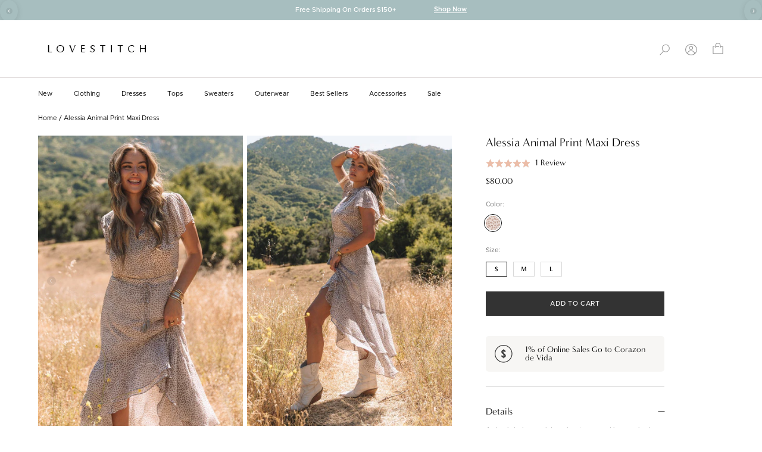

--- FILE ---
content_type: text/html; charset=utf-8
request_url: https://www.shoplovestitch.com/products/alessia-animal-print-maxi-dress
body_size: 54002
content:
<!doctype html>

<html class="no-js" lang="en">
  <head>
    <meta charset="utf-8"> 
    <meta http-equiv="X-UA-Compatible" content="IE=edge,chrome=1">
    <meta name="viewport" content="width=device-width, initial-scale=1.0, height=device-height, minimum-scale=1.0, maximum-scale=1.0">
    <meta name="theme-color" content="">

    <title>
      Pretty Boho Chic Brown Animal Print High-Low Maxi Dress | LOVESTITCH
    </title><meta name="description" content="Shop this beautiful boho chic high-low maxi dress with a pretty ruffled hemline, slimming smocked waist, subtle flutter sleeves &amp; split V-neckline."><link rel="canonical" href="https://www.shoplovestitch.com/products/alessia-animal-print-maxi-dress"><link rel="shortcut icon" href="//www.shoplovestitch.com/cdn/shop/files/favicon_96x.png?v=1670524955" type="image/png"><meta property="og:type" content="product">
  <meta property="og:title" content="Alessia Animal Print Maxi Dress"><meta property="og:image" content="http://www.shoplovestitch.com/cdn/shop/files/I-72059WL-QZE-YC-2_IVORY-TAUPE_1.jpg?v=1695234001">
    <meta property="og:image:secure_url" content="https://www.shoplovestitch.com/cdn/shop/files/I-72059WL-QZE-YC-2_IVORY-TAUPE_1.jpg?v=1695234001">
    <meta property="og:image:width" content="1240">
    <meta property="og:image:height" content="1760"><meta property="product:price:amount" content="80.00">
  <meta property="product:price:currency" content="USD"><meta property="og:description" content="Shop this beautiful boho chic high-low maxi dress with a pretty ruffled hemline, slimming smocked waist, subtle flutter sleeves &amp; split V-neckline."><meta property="og:url" content="https://www.shoplovestitch.com/products/alessia-animal-print-maxi-dress">
<meta property="og:site_name" content="LOVESTITCH"><meta name="twitter:card" content="summary"><meta name="twitter:title" content="Alessia Animal Print Maxi Dress">
  <meta name="twitter:description" content="A classic boho maxi dress in a taupe and ivory animal print, crafted from sheer chiffon. 

Animal print
Chiffon
Relaxed fit
Short flutter sleeve
Maxi length
High/low hemline
Tiered skirt
Split v-neckline
Smocked neckline
Smocked elastic waist
Tassel tie waist accent
Ruffle details

Keep it fun &amp;amp; flirty with our effortlessly chic boho maxi dress. Featuring a smocked waist with tassel tie detail, a playful tiered skirt, and subtle flutter cap sleeves. A beautiful and elegant boho maxi dress that you can dress up for a special occasion, or dressed down with a pair of sneakers!
Model is 5&#39;10, wearing a size M. Model is 5&#39;9, wearing a size S.Style: I-72059WL-QZE-YC-2
">
  <meta name="twitter:image" content="https://www.shoplovestitch.com/cdn/shop/files/I-72059WL-QZE-YC-2_IVORY-TAUPE_1_600x600_crop_center.jpg?v=1695234001">
    <style>
  @font-face {
  font-family: Montserrat;
  font-weight: 400;
  font-style: normal;
  font-display: fallback;
  src: url("//www.shoplovestitch.com/cdn/fonts/montserrat/montserrat_n4.81949fa0ac9fd2021e16436151e8eaa539321637.woff2") format("woff2"),
       url("//www.shoplovestitch.com/cdn/fonts/montserrat/montserrat_n4.a6c632ca7b62da89c3594789ba828388aac693fe.woff") format("woff");
}

  @font-face {
  font-family: "Nunito Sans";
  font-weight: 400;
  font-style: normal;
  font-display: fallback;
  src: url("//www.shoplovestitch.com/cdn/fonts/nunito_sans/nunitosans_n4.0276fe080df0ca4e6a22d9cb55aed3ed5ba6b1da.woff2") format("woff2"),
       url("//www.shoplovestitch.com/cdn/fonts/nunito_sans/nunitosans_n4.b4964bee2f5e7fd9c3826447e73afe2baad607b7.woff") format("woff");
}


  @font-face {
  font-family: "Nunito Sans";
  font-weight: 700;
  font-style: normal;
  font-display: fallback;
  src: url("//www.shoplovestitch.com/cdn/fonts/nunito_sans/nunitosans_n7.25d963ed46da26098ebeab731e90d8802d989fa5.woff2") format("woff2"),
       url("//www.shoplovestitch.com/cdn/fonts/nunito_sans/nunitosans_n7.d32e3219b3d2ec82285d3027bd673efc61a996c8.woff") format("woff");
}

  @font-face {
  font-family: "Nunito Sans";
  font-weight: 400;
  font-style: italic;
  font-display: fallback;
  src: url("//www.shoplovestitch.com/cdn/fonts/nunito_sans/nunitosans_i4.6e408730afac1484cf297c30b0e67c86d17fc586.woff2") format("woff2"),
       url("//www.shoplovestitch.com/cdn/fonts/nunito_sans/nunitosans_i4.c9b6dcbfa43622b39a5990002775a8381942ae38.woff") format("woff");
}

  @font-face {
  font-family: "Nunito Sans";
  font-weight: 700;
  font-style: italic;
  font-display: fallback;
  src: url("//www.shoplovestitch.com/cdn/fonts/nunito_sans/nunitosans_i7.8c1124729eec046a321e2424b2acf328c2c12139.woff2") format("woff2"),
       url("//www.shoplovestitch.com/cdn/fonts/nunito_sans/nunitosans_i7.af4cda04357273e0996d21184432bcb14651a64d.woff") format("woff");
}


  :root {
    --heading-font-family : Montserrat, sans-serif;
    --heading-font-weight : 400;
    --heading-font-style  : normal;

    --text-font-family : "Nunito Sans", sans-serif;
    --text-font-weight : 400;
    --text-font-style  : normal;

    --base-text-font-size   : 11px;
    --default-text-font-size: 14px;--background          : #ffffff;
    --background-rgb      : 255, 255, 255;
    --light-background    : #f7f6f4;
    --light-background-rgb: 247, 246, 244;
    --heading-color       : #000000;
    --text-color          : #000000;
    --text-color-rgb      : 0, 0, 0;
    --text-color-light    : #000000;
    --text-color-light-rgb: 0, 0, 0;
    --link-color          : #000000;
    --link-color-rgb      : 0, 0, 0;
    --border-color        : #d9d9d9;
    --border-color-rgb    : 217, 217, 217;

    --button-background    : #333333;
    --button-background-rgb: 51, 51, 51;
    --button-text-color    : #ffffff;

    --header-background       : #ffffff;
    --header-heading-color    : #000000;
    --header-light-text-color : #000000;
    --header-border-color     : #d9d9d9;

    --footer-background    : #f7f6f4;
    --footer-text-color    : #191308;
    --footer-heading-color : #191308;
    --footer-border-color  : #d6d4d1;

    --navigation-background      : #ffffff;
    --navigation-background-rgb  : 255, 255, 255;
    --navigation-text-color      : #000000;
    --navigation-text-color-light: rgba(0, 0, 0, 0.5);
    --navigation-border-color    : #E0E0E0;

    --newsletter-popup-background     : #ffffff;
    --newsletter-popup-text-color     : #000000;
    --newsletter-popup-text-color-rgb : 0, 0, 0;

    --secondary-elements-background       : #ffffff;
    --secondary-elements-background-rgb   : 255, 255, 255;
    --secondary-elements-text-color       : #000000;
    --secondary-elements-text-color-light : rgba(0, 0, 0, 0.5);
    --secondary-elements-border-color     : rgba(0, 0, 0, 0.25);

    --product-sale-price-color    : #333333;
    --product-sale-price-color-rgb: 51, 51, 51;
    --product-star-rating: #f6a429;

    /* Shopify related variables */
    --payment-terms-background-color: #ffffff;

    /* Products */

    --horizontal-spacing-four-products-per-row: 15px;
        --horizontal-spacing-two-products-per-row : 15px;

    --vertical-spacing-four-products-per-row: 20px;
        --vertical-spacing-two-products-per-row : 50px;

    /* Animation */
    --drawer-transition-timing: cubic-bezier(0.645, 0.045, 0.355, 1);
    --header-base-height: 80px; /* We set a default for browsers that do not support CSS variables */

    /* Cursors */
    --cursor-zoom-in-svg    : url(//www.shoplovestitch.com/cdn/shop/t/69/assets/cursor-zoom-in.svg?v=161720180888065450671764711997);
    --cursor-zoom-in-2x-svg : url(//www.shoplovestitch.com/cdn/shop/t/69/assets/cursor-zoom-in-2x.svg?v=159281045774357805731764711997);
  }
</style>

<script>
  // IE11 does not have support for CSS variables, so we have to polyfill them
  if (!(((window || {}).CSS || {}).supports && window.CSS.supports('(--a: 0)'))) {
    const script = document.createElement('script');
    script.type = 'text/javascript';
    script.src = 'https://cdn.jsdelivr.net/npm/css-vars-ponyfill@2';
    script.onload = function() {
      cssVars({});
    };

    document.getElementsByTagName('head')[0].appendChild(script);
  }
</script>

    
<script>window.performance && window.performance.mark && window.performance.mark('shopify.content_for_header.start');</script><meta name="google-site-verification" content="glXx3zJh94Fy4S2Jo7rpZTE4SoY67zPtKbdZqwC-hWE">
<meta id="shopify-digital-wallet" name="shopify-digital-wallet" content="/5013057/digital_wallets/dialog">
<meta name="shopify-checkout-api-token" content="8dea649f7ae325d6bd446cef48e42c43">
<meta id="in-context-paypal-metadata" data-shop-id="5013057" data-venmo-supported="false" data-environment="production" data-locale="en_US" data-paypal-v4="true" data-currency="USD">
<link rel="alternate" type="application/json+oembed" href="https://www.shoplovestitch.com/products/alessia-animal-print-maxi-dress.oembed">
<script async="async" src="/checkouts/internal/preloads.js?locale=en-US"></script>
<link rel="preconnect" href="https://shop.app" crossorigin="anonymous">
<script async="async" src="https://shop.app/checkouts/internal/preloads.js?locale=en-US&shop_id=5013057" crossorigin="anonymous"></script>
<script id="apple-pay-shop-capabilities" type="application/json">{"shopId":5013057,"countryCode":"US","currencyCode":"USD","merchantCapabilities":["supports3DS"],"merchantId":"gid:\/\/shopify\/Shop\/5013057","merchantName":"LOVESTITCH","requiredBillingContactFields":["postalAddress","email","phone"],"requiredShippingContactFields":["postalAddress","email","phone"],"shippingType":"shipping","supportedNetworks":["visa","masterCard","amex","discover","elo","jcb"],"total":{"type":"pending","label":"LOVESTITCH","amount":"1.00"},"shopifyPaymentsEnabled":true,"supportsSubscriptions":true}</script>
<script id="shopify-features" type="application/json">{"accessToken":"8dea649f7ae325d6bd446cef48e42c43","betas":["rich-media-storefront-analytics"],"domain":"www.shoplovestitch.com","predictiveSearch":true,"shopId":5013057,"locale":"en"}</script>
<script>var Shopify = Shopify || {};
Shopify.shop = "lovestitch.myshopify.com";
Shopify.locale = "en";
Shopify.currency = {"active":"USD","rate":"1.0"};
Shopify.country = "US";
Shopify.theme = {"name":"12.3 - Full Price Holiday Update","id":144912941134,"schema_name":"Prestige","schema_version":"6.0.0","theme_store_id":855,"role":"main"};
Shopify.theme.handle = "null";
Shopify.theme.style = {"id":null,"handle":null};
Shopify.cdnHost = "www.shoplovestitch.com/cdn";
Shopify.routes = Shopify.routes || {};
Shopify.routes.root = "/";</script>
<script type="module">!function(o){(o.Shopify=o.Shopify||{}).modules=!0}(window);</script>
<script>!function(o){function n(){var o=[];function n(){o.push(Array.prototype.slice.apply(arguments))}return n.q=o,n}var t=o.Shopify=o.Shopify||{};t.loadFeatures=n(),t.autoloadFeatures=n()}(window);</script>
<script>
  window.ShopifyPay = window.ShopifyPay || {};
  window.ShopifyPay.apiHost = "shop.app\/pay";
  window.ShopifyPay.redirectState = null;
</script>
<script id="shop-js-analytics" type="application/json">{"pageType":"product"}</script>
<script defer="defer" async type="module" src="//www.shoplovestitch.com/cdn/shopifycloud/shop-js/modules/v2/client.init-shop-cart-sync_BT-GjEfc.en.esm.js"></script>
<script defer="defer" async type="module" src="//www.shoplovestitch.com/cdn/shopifycloud/shop-js/modules/v2/chunk.common_D58fp_Oc.esm.js"></script>
<script defer="defer" async type="module" src="//www.shoplovestitch.com/cdn/shopifycloud/shop-js/modules/v2/chunk.modal_xMitdFEc.esm.js"></script>
<script type="module">
  await import("//www.shoplovestitch.com/cdn/shopifycloud/shop-js/modules/v2/client.init-shop-cart-sync_BT-GjEfc.en.esm.js");
await import("//www.shoplovestitch.com/cdn/shopifycloud/shop-js/modules/v2/chunk.common_D58fp_Oc.esm.js");
await import("//www.shoplovestitch.com/cdn/shopifycloud/shop-js/modules/v2/chunk.modal_xMitdFEc.esm.js");

  window.Shopify.SignInWithShop?.initShopCartSync?.({"fedCMEnabled":true,"windoidEnabled":true});

</script>
<script>
  window.Shopify = window.Shopify || {};
  if (!window.Shopify.featureAssets) window.Shopify.featureAssets = {};
  window.Shopify.featureAssets['shop-js'] = {"shop-cart-sync":["modules/v2/client.shop-cart-sync_DZOKe7Ll.en.esm.js","modules/v2/chunk.common_D58fp_Oc.esm.js","modules/v2/chunk.modal_xMitdFEc.esm.js"],"init-fed-cm":["modules/v2/client.init-fed-cm_B6oLuCjv.en.esm.js","modules/v2/chunk.common_D58fp_Oc.esm.js","modules/v2/chunk.modal_xMitdFEc.esm.js"],"shop-cash-offers":["modules/v2/client.shop-cash-offers_D2sdYoxE.en.esm.js","modules/v2/chunk.common_D58fp_Oc.esm.js","modules/v2/chunk.modal_xMitdFEc.esm.js"],"shop-login-button":["modules/v2/client.shop-login-button_QeVjl5Y3.en.esm.js","modules/v2/chunk.common_D58fp_Oc.esm.js","modules/v2/chunk.modal_xMitdFEc.esm.js"],"pay-button":["modules/v2/client.pay-button_DXTOsIq6.en.esm.js","modules/v2/chunk.common_D58fp_Oc.esm.js","modules/v2/chunk.modal_xMitdFEc.esm.js"],"shop-button":["modules/v2/client.shop-button_DQZHx9pm.en.esm.js","modules/v2/chunk.common_D58fp_Oc.esm.js","modules/v2/chunk.modal_xMitdFEc.esm.js"],"avatar":["modules/v2/client.avatar_BTnouDA3.en.esm.js"],"init-windoid":["modules/v2/client.init-windoid_CR1B-cfM.en.esm.js","modules/v2/chunk.common_D58fp_Oc.esm.js","modules/v2/chunk.modal_xMitdFEc.esm.js"],"init-shop-for-new-customer-accounts":["modules/v2/client.init-shop-for-new-customer-accounts_C_vY_xzh.en.esm.js","modules/v2/client.shop-login-button_QeVjl5Y3.en.esm.js","modules/v2/chunk.common_D58fp_Oc.esm.js","modules/v2/chunk.modal_xMitdFEc.esm.js"],"init-shop-email-lookup-coordinator":["modules/v2/client.init-shop-email-lookup-coordinator_BI7n9ZSv.en.esm.js","modules/v2/chunk.common_D58fp_Oc.esm.js","modules/v2/chunk.modal_xMitdFEc.esm.js"],"init-shop-cart-sync":["modules/v2/client.init-shop-cart-sync_BT-GjEfc.en.esm.js","modules/v2/chunk.common_D58fp_Oc.esm.js","modules/v2/chunk.modal_xMitdFEc.esm.js"],"shop-toast-manager":["modules/v2/client.shop-toast-manager_DiYdP3xc.en.esm.js","modules/v2/chunk.common_D58fp_Oc.esm.js","modules/v2/chunk.modal_xMitdFEc.esm.js"],"init-customer-accounts":["modules/v2/client.init-customer-accounts_D9ZNqS-Q.en.esm.js","modules/v2/client.shop-login-button_QeVjl5Y3.en.esm.js","modules/v2/chunk.common_D58fp_Oc.esm.js","modules/v2/chunk.modal_xMitdFEc.esm.js"],"init-customer-accounts-sign-up":["modules/v2/client.init-customer-accounts-sign-up_iGw4briv.en.esm.js","modules/v2/client.shop-login-button_QeVjl5Y3.en.esm.js","modules/v2/chunk.common_D58fp_Oc.esm.js","modules/v2/chunk.modal_xMitdFEc.esm.js"],"shop-follow-button":["modules/v2/client.shop-follow-button_CqMgW2wH.en.esm.js","modules/v2/chunk.common_D58fp_Oc.esm.js","modules/v2/chunk.modal_xMitdFEc.esm.js"],"checkout-modal":["modules/v2/client.checkout-modal_xHeaAweL.en.esm.js","modules/v2/chunk.common_D58fp_Oc.esm.js","modules/v2/chunk.modal_xMitdFEc.esm.js"],"shop-login":["modules/v2/client.shop-login_D91U-Q7h.en.esm.js","modules/v2/chunk.common_D58fp_Oc.esm.js","modules/v2/chunk.modal_xMitdFEc.esm.js"],"lead-capture":["modules/v2/client.lead-capture_BJmE1dJe.en.esm.js","modules/v2/chunk.common_D58fp_Oc.esm.js","modules/v2/chunk.modal_xMitdFEc.esm.js"],"payment-terms":["modules/v2/client.payment-terms_Ci9AEqFq.en.esm.js","modules/v2/chunk.common_D58fp_Oc.esm.js","modules/v2/chunk.modal_xMitdFEc.esm.js"]};
</script>
<script>(function() {
  var isLoaded = false;
  function asyncLoad() {
    if (isLoaded) return;
    isLoaded = true;
    var urls = ["https:\/\/assets1.adroll.com\/shopify\/latest\/j\/shopify_rolling_bootstrap_v2.js?adroll_adv_id=FCFS3LL3WNFZTFKALD67U4\u0026adroll_pix_id=GUMO3R6S4FHEJKOR2KWSRC\u0026shop=lovestitch.myshopify.com","https:\/\/d3hw6dc1ow8pp2.cloudfront.net\/reviewsWidget.min.js?shop=lovestitch.myshopify.com","https:\/\/hello.zonos.com\/shop-duty-tax\/hello.js?1678833405326\u0026shop=lovestitch.myshopify.com","https:\/\/shopify-widget.route.com\/shopify.widget.js?shop=lovestitch.myshopify.com","https:\/\/assets.tapcart.com\/__tc-ck-loader\/index.js?appId=Y1o0ZGHlba\u0026environment=production\u0026shop=lovestitch.myshopify.com","https:\/\/cdn.attn.tv\/lovestitch\/dtag.js?shop=lovestitch.myshopify.com","https:\/\/connect.nosto.com\/include\/script\/shopify-5013057.js?shop=lovestitch.myshopify.com","https:\/\/d38xvr37kwwhcm.cloudfront.net\/js\/grin-sdk.js?shop=lovestitch.myshopify.com","https:\/\/shopify-extension.getredo.com\/main.js?widget_id=3t74pqg2206lwyk\u0026shop=lovestitch.myshopify.com","\/\/backinstock.useamp.com\/widget\/8351_1767153559.js?category=bis\u0026v=6\u0026shop=lovestitch.myshopify.com"];
    for (var i = 0; i < urls.length; i++) {
      var s = document.createElement('script');
      s.type = 'text/javascript';
      s.async = true;
      s.src = urls[i];
      var x = document.getElementsByTagName('script')[0];
      x.parentNode.insertBefore(s, x);
    }
  };
  if(window.attachEvent) {
    window.attachEvent('onload', asyncLoad);
  } else {
    window.addEventListener('load', asyncLoad, false);
  }
})();</script>
<script id="__st">var __st={"a":5013057,"offset":-28800,"reqid":"6bc37c20-87f7-4a99-a896-0d71f51ffce0-1769219231","pageurl":"www.shoplovestitch.com\/products\/alessia-animal-print-maxi-dress","u":"986ffb2b7594","p":"product","rtyp":"product","rid":6583862820942};</script>
<script>window.ShopifyPaypalV4VisibilityTracking = true;</script>
<script id="captcha-bootstrap">!function(){'use strict';const t='contact',e='account',n='new_comment',o=[[t,t],['blogs',n],['comments',n],[t,'customer']],c=[[e,'customer_login'],[e,'guest_login'],[e,'recover_customer_password'],[e,'create_customer']],r=t=>t.map((([t,e])=>`form[action*='/${t}']:not([data-nocaptcha='true']) input[name='form_type'][value='${e}']`)).join(','),a=t=>()=>t?[...document.querySelectorAll(t)].map((t=>t.form)):[];function s(){const t=[...o],e=r(t);return a(e)}const i='password',u='form_key',d=['recaptcha-v3-token','g-recaptcha-response','h-captcha-response',i],f=()=>{try{return window.sessionStorage}catch{return}},m='__shopify_v',_=t=>t.elements[u];function p(t,e,n=!1){try{const o=window.sessionStorage,c=JSON.parse(o.getItem(e)),{data:r}=function(t){const{data:e,action:n}=t;return t[m]||n?{data:e,action:n}:{data:t,action:n}}(c);for(const[e,n]of Object.entries(r))t.elements[e]&&(t.elements[e].value=n);n&&o.removeItem(e)}catch(o){console.error('form repopulation failed',{error:o})}}const l='form_type',E='cptcha';function T(t){t.dataset[E]=!0}const w=window,h=w.document,L='Shopify',v='ce_forms',y='captcha';let A=!1;((t,e)=>{const n=(g='f06e6c50-85a8-45c8-87d0-21a2b65856fe',I='https://cdn.shopify.com/shopifycloud/storefront-forms-hcaptcha/ce_storefront_forms_captcha_hcaptcha.v1.5.2.iife.js',D={infoText:'Protected by hCaptcha',privacyText:'Privacy',termsText:'Terms'},(t,e,n)=>{const o=w[L][v],c=o.bindForm;if(c)return c(t,g,e,D).then(n);var r;o.q.push([[t,g,e,D],n]),r=I,A||(h.body.append(Object.assign(h.createElement('script'),{id:'captcha-provider',async:!0,src:r})),A=!0)});var g,I,D;w[L]=w[L]||{},w[L][v]=w[L][v]||{},w[L][v].q=[],w[L][y]=w[L][y]||{},w[L][y].protect=function(t,e){n(t,void 0,e),T(t)},Object.freeze(w[L][y]),function(t,e,n,w,h,L){const[v,y,A,g]=function(t,e,n){const i=e?o:[],u=t?c:[],d=[...i,...u],f=r(d),m=r(i),_=r(d.filter((([t,e])=>n.includes(e))));return[a(f),a(m),a(_),s()]}(w,h,L),I=t=>{const e=t.target;return e instanceof HTMLFormElement?e:e&&e.form},D=t=>v().includes(t);t.addEventListener('submit',(t=>{const e=I(t);if(!e)return;const n=D(e)&&!e.dataset.hcaptchaBound&&!e.dataset.recaptchaBound,o=_(e),c=g().includes(e)&&(!o||!o.value);(n||c)&&t.preventDefault(),c&&!n&&(function(t){try{if(!f())return;!function(t){const e=f();if(!e)return;const n=_(t);if(!n)return;const o=n.value;o&&e.removeItem(o)}(t);const e=Array.from(Array(32),(()=>Math.random().toString(36)[2])).join('');!function(t,e){_(t)||t.append(Object.assign(document.createElement('input'),{type:'hidden',name:u})),t.elements[u].value=e}(t,e),function(t,e){const n=f();if(!n)return;const o=[...t.querySelectorAll(`input[type='${i}']`)].map((({name:t})=>t)),c=[...d,...o],r={};for(const[a,s]of new FormData(t).entries())c.includes(a)||(r[a]=s);n.setItem(e,JSON.stringify({[m]:1,action:t.action,data:r}))}(t,e)}catch(e){console.error('failed to persist form',e)}}(e),e.submit())}));const S=(t,e)=>{t&&!t.dataset[E]&&(n(t,e.some((e=>e===t))),T(t))};for(const o of['focusin','change'])t.addEventListener(o,(t=>{const e=I(t);D(e)&&S(e,y())}));const B=e.get('form_key'),M=e.get(l),P=B&&M;t.addEventListener('DOMContentLoaded',(()=>{const t=y();if(P)for(const e of t)e.elements[l].value===M&&p(e,B);[...new Set([...A(),...v().filter((t=>'true'===t.dataset.shopifyCaptcha))])].forEach((e=>S(e,t)))}))}(h,new URLSearchParams(w.location.search),n,t,e,['guest_login'])})(!0,!0)}();</script>
<script integrity="sha256-4kQ18oKyAcykRKYeNunJcIwy7WH5gtpwJnB7kiuLZ1E=" data-source-attribution="shopify.loadfeatures" defer="defer" src="//www.shoplovestitch.com/cdn/shopifycloud/storefront/assets/storefront/load_feature-a0a9edcb.js" crossorigin="anonymous"></script>
<script crossorigin="anonymous" defer="defer" src="//www.shoplovestitch.com/cdn/shopifycloud/storefront/assets/shopify_pay/storefront-65b4c6d7.js?v=20250812"></script>
<script data-source-attribution="shopify.dynamic_checkout.dynamic.init">var Shopify=Shopify||{};Shopify.PaymentButton=Shopify.PaymentButton||{isStorefrontPortableWallets:!0,init:function(){window.Shopify.PaymentButton.init=function(){};var t=document.createElement("script");t.src="https://www.shoplovestitch.com/cdn/shopifycloud/portable-wallets/latest/portable-wallets.en.js",t.type="module",document.head.appendChild(t)}};
</script>
<script data-source-attribution="shopify.dynamic_checkout.buyer_consent">
  function portableWalletsHideBuyerConsent(e){var t=document.getElementById("shopify-buyer-consent"),n=document.getElementById("shopify-subscription-policy-button");t&&n&&(t.classList.add("hidden"),t.setAttribute("aria-hidden","true"),n.removeEventListener("click",e))}function portableWalletsShowBuyerConsent(e){var t=document.getElementById("shopify-buyer-consent"),n=document.getElementById("shopify-subscription-policy-button");t&&n&&(t.classList.remove("hidden"),t.removeAttribute("aria-hidden"),n.addEventListener("click",e))}window.Shopify?.PaymentButton&&(window.Shopify.PaymentButton.hideBuyerConsent=portableWalletsHideBuyerConsent,window.Shopify.PaymentButton.showBuyerConsent=portableWalletsShowBuyerConsent);
</script>
<script data-source-attribution="shopify.dynamic_checkout.cart.bootstrap">document.addEventListener("DOMContentLoaded",(function(){function t(){return document.querySelector("shopify-accelerated-checkout-cart, shopify-accelerated-checkout")}if(t())Shopify.PaymentButton.init();else{new MutationObserver((function(e,n){t()&&(Shopify.PaymentButton.init(),n.disconnect())})).observe(document.body,{childList:!0,subtree:!0})}}));
</script>
<link id="shopify-accelerated-checkout-styles" rel="stylesheet" media="screen" href="https://www.shoplovestitch.com/cdn/shopifycloud/portable-wallets/latest/accelerated-checkout-backwards-compat.css" crossorigin="anonymous">
<style id="shopify-accelerated-checkout-cart">
        #shopify-buyer-consent {
  margin-top: 1em;
  display: inline-block;
  width: 100%;
}

#shopify-buyer-consent.hidden {
  display: none;
}

#shopify-subscription-policy-button {
  background: none;
  border: none;
  padding: 0;
  text-decoration: underline;
  font-size: inherit;
  cursor: pointer;
}

#shopify-subscription-policy-button::before {
  box-shadow: none;
}

      </style>

<script>window.performance && window.performance.mark && window.performance.mark('shopify.content_for_header.end');</script>
    
    <link rel="stylesheet" href="https://use.typekit.net/ttm5lcy.css">
    <link rel="stylesheet" href="//www.shoplovestitch.com/cdn/shop/t/69/assets/fonts.css?v=45357721300495442821764711997">
    <link rel="stylesheet" href="//www.shoplovestitch.com/cdn/shop/t/69/assets/theme.css?v=16302021089681125331764711997">
    <link rel="stylesheet" href="//www.shoplovestitch.com/cdn/shop/t/69/assets/custom.css?v=117521443312864914991764711997">
    <link rel="stylesheet" href="//www.shoplovestitch.com/cdn/shop/t/69/assets/custom2.css?v=169566910968180057971764711997">    
    <link rel="stylesheet" href="//www.shoplovestitch.com/cdn/shop/t/69/assets/responsive.css?v=20476928015044517691764711997">

    <script>// This allows to expose several variables to the global scope, to be used in scripts
      window.theme = {
        pageType: "product",
        moneyFormat: "\u003cspan class='zmoney'\u003e${{amount}}\u003c\/span\u003e",
        moneyWithCurrencyFormat: "\u003cspan class='zmoney'\u003e${{amount}} USD\u003c\/span\u003e",
        currencyCodeEnabled: false,
        productImageSize: "natural",
        searchMode: "product",
        showPageTransition: false,
        showElementStaggering: true,
        showImageZooming: true
      };

      window.routes = {
        rootUrl: "\/",
        rootUrlWithoutSlash: '',
        cartUrl: "\/cart",
        cartAddUrl: "\/cart\/add",
        cartChangeUrl: "\/cart\/change",
        searchUrl: "\/search",
        productRecommendationsUrl: "\/recommendations\/products"
      };

      window.languages = {
        cartAddNote: "Add Order Note",
        cartEditNote: "Edit Order Note",
        productImageLoadingError: "This image could not be loaded. Please try to reload the page.",
        productFormAddToCart: "Add to cart",
        productFormUnavailable: "Unavailable",
        productFormSoldOut: "Sold Out",
        shippingEstimatorOneResult: "1 option available:",
        shippingEstimatorMoreResults: "{{count}} options available:",
        shippingEstimatorNoResults: "No shipping could be found"
      };

      window.lazySizesConfig = {
        loadHidden: false,
        hFac: 0.5,
        expFactor: 2,
        ricTimeout: 150,
        lazyClass: 'Image--lazyLoad',
        loadingClass: 'Image--lazyLoading',
        loadedClass: 'Image--lazyLoaded'
      };

      document.documentElement.className = document.documentElement.className.replace('no-js', 'js');
      document.documentElement.style.setProperty('--window-height', window.innerHeight + 'px');

      // We do a quick detection of some features (we could use Modernizr but for so little...)
      (function() {
        document.documentElement.className += ((window.CSS && window.CSS.supports('(position: sticky) or (position: -webkit-sticky)')) ? ' supports-sticky' : ' no-supports-sticky');
        document.documentElement.className += (window.matchMedia('(-moz-touch-enabled: 1), (hover: none)')).matches ? ' no-supports-hover' : ' supports-hover';
      }());

      
    </script>

    <script src="//www.shoplovestitch.com/cdn/shop/t/69/assets/lazysizes.min.js?v=174358363404432586981764711997" async></script><script src="https://ajax.googleapis.com/ajax/libs/jquery/3.6.1/jquery.min.js"></script>
  
    <script src="//www.shoplovestitch.com/cdn/shop/t/69/assets/libs.min.js?v=26178543184394469741764711997" defer></script>
    <script src="//www.shoplovestitch.com/cdn/shop/t/69/assets/theme.js?v=73696210941235458651764711997" defer></script>
    <script src="//www.shoplovestitch.com/cdn/shop/t/69/assets/custom.js?v=40073522990081964331764711997" defer></script>

    <script>
      (function () {
        window.onpageshow = function() {
          if (window.theme.showPageTransition) {
            var pageTransition = document.querySelector('.PageTransition');

            if (pageTransition) {
              pageTransition.style.visibility = 'visible';
              pageTransition.style.opacity = '0';
            }
          }

          // When the page is loaded from the cache, we have to reload the cart content
          document.documentElement.dispatchEvent(new CustomEvent('cart:refresh', {
            bubbles: true
          }));
        };
      })();
    </script>

    
  <script type="application/ld+json">
  {
    "@context": "http://schema.org",
    "@type": "Product",
    "offers": [{
          "@type": "Offer",
          "name": "Ivory\/Taupe \/ S",
          "availability":"https://schema.org/InStock",
          "price": 80.0,
          "priceCurrency": "USD",
          "priceValidUntil": "2026-02-02","sku": "I-72059WL-QZE-YC-2-IVORY\/TAUPE-S~1-3-11 lanz","url": "/products/alessia-animal-print-maxi-dress?variant=40250691649614"
        },
{
          "@type": "Offer",
          "name": "Ivory\/Taupe \/ M",
          "availability":"https://schema.org/InStock",
          "price": 80.0,
          "priceCurrency": "USD",
          "priceValidUntil": "2026-02-02","sku": "I-72059WL-QZE-YC-2-IVORY\/TAUPE-M~1-3-11 lanz","url": "/products/alessia-animal-print-maxi-dress?variant=40250691682382"
        },
{
          "@type": "Offer",
          "name": "Ivory\/Taupe \/ L",
          "availability":"https://schema.org/InStock",
          "price": 80.0,
          "priceCurrency": "USD",
          "priceValidUntil": "2026-02-02","sku": "I-72059WL-QZE-YC-2-IVORY\/TAUPE-L~1-3-11 lanz","url": "/products/alessia-animal-print-maxi-dress?variant=40250691715150"
        }
],"aggregateRating": {
        "@type": "AggregateRating",
        "ratingValue": "5.0",
        "reviewCount": "1",
        "worstRating": "1.0",
        "bestRating": "5.0"
      },
      "gtin8": "91649614",
      "productId": "91649614",
    "brand": {
      "name": "Lovestitch"
    },
    "name": "Alessia Animal Print Maxi Dress",
    "description": "A classic boho maxi dress in a taupe and ivory animal print, crafted from sheer chiffon. \n\nAnimal print\nChiffon\nRelaxed fit\nShort flutter sleeve\nMaxi length\nHigh\/low hemline\nTiered skirt\nSplit v-neckline\nSmocked neckline\nSmocked elastic waist\nTassel tie waist accent\nRuffle details\n\nKeep it fun \u0026amp; flirty with our effortlessly chic boho maxi dress. Featuring a smocked waist with tassel tie detail, a playful tiered skirt, and subtle flutter cap sleeves. A beautiful and elegant boho maxi dress that you can dress up for a special occasion, or dressed down with a pair of sneakers!\nModel is 5'10, wearing a size M. Model is 5'9, wearing a size S.Style: I-72059WL-QZE-YC-2\n",
    "category": "Dress",
    "url": "/products/alessia-animal-print-maxi-dress",
    "sku": "I-72059WL-QZE-YC-2-IVORY\/TAUPE-S~1-3-11 lanz",
    "image": {
      "@type": "ImageObject",
      "url": "https://www.shoplovestitch.com/cdn/shop/files/I-72059WL-QZE-YC-2_IVORY-TAUPE_1_1024x.jpg?v=1695234001",
      "image": "https://www.shoplovestitch.com/cdn/shop/files/I-72059WL-QZE-YC-2_IVORY-TAUPE_1_1024x.jpg?v=1695234001",
      "name": "[Color: Ivory\/Taupe] A close up front facing image of a blonde model standing in a field wearing an ivory and brown animal print boho maxi dress. With short flutter sleeves, a v neckline, a smocked elastic waist with tassel tie accent, and a flowy high low skirt and tiered skirt.",
      "width": "1024",
      "height": "1024"
    }
  }
  </script>



  <script type="application/ld+json">
  {
    "@context": "http://schema.org",
    "@type": "BreadcrumbList",
  "itemListElement": [{
      "@type": "ListItem",
      "position": 1,
      "name": "Home",
      "item": "https://www.shoplovestitch.com"
    },{
          "@type": "ListItem",
          "position": 2,
          "name": "Alessia Animal Print Maxi Dress",
          "item": "https://www.shoplovestitch.com/products/alessia-animal-print-maxi-dress"
        }]
  }
  </script>

  <div id="shopify-section-filter-menu-settings" class="shopify-section"><style type="text/css">
/*  Filter Menu Color and Image Section CSS */.pt-display-swatch ul .filter-active-white .collection-name .check-icon:before
{
  background-color: #333333;
  color: #333333;
  -webkit-text-fill-color: transparent;background: -webkit-linear-gradient(transparent, transparent),
             url(//www.shoplovestitch.com/cdn/shop/files/Screenshot_2023-04-25_at_8.13.42_AM_small.png?v=1682435747) no-repeat center center;background: -o-linear-gradient(transparent, transparent);
  background-size: cover;
  -webkit-background-clip: text;
  background-clip: text;

}

.pt-display-swatch ul .filter-active-white .collection-name .check-icon {
  text-shadow: none !important;
}.pt-display-swatch ul .filter-active-green .collection-name .check-icon:before
{
  background-color: #333333;
  color: #333333;
  -webkit-text-fill-color: transparent;background: -webkit-linear-gradient(transparent, transparent),
             url(//www.shoplovestitch.com/cdn/shop/files/Screenshot_2023-04-25_at_8.13.47_AM_small.png?v=1682435783) no-repeat center center;background: -o-linear-gradient(transparent, transparent);
  background-size: cover;
  -webkit-background-clip: text;
  background-clip: text;

}

.pt-display-swatch ul .filter-active-green .collection-name .check-icon {
  text-shadow: none !important;
}.pt-display-swatch ul .filter-active-blue .collection-name .check-icon:before
{
  background-color: #333333;
  color: #333333;
  -webkit-text-fill-color: transparent;background: -webkit-linear-gradient(transparent, transparent),
             url(//www.shoplovestitch.com/cdn/shop/files/Screenshot_2023-04-25_at_8.13.52_AM_small.png?v=1682435783) no-repeat center center;background: -o-linear-gradient(transparent, transparent);
  background-size: cover;
  -webkit-background-clip: text;
  background-clip: text;

}

.pt-display-swatch ul .filter-active-blue .collection-name .check-icon {
  text-shadow: none !important;
}.pt-display-swatch ul .filter-active-ivory .collection-name .check-icon:before
{
  background-color: #333333;
  color: #333333;
  -webkit-text-fill-color: transparent;background: -webkit-linear-gradient(transparent, transparent),
             url(//www.shoplovestitch.com/cdn/shop/files/Lovestitch-ivory-color-swatch_small.jpg?v=1687893717) no-repeat center center;background: -o-linear-gradient(transparent, transparent);
  background-size: cover;
  -webkit-background-clip: text;
  background-clip: text;

}

.pt-display-swatch ul .filter-active-ivory .collection-name .check-icon {
  text-shadow: none !important;
}.pt-display-swatch ul .filter-active-purple .collection-name .check-icon:before
{
  background-color: #333333;
  color: #333333;
  -webkit-text-fill-color: transparent;background: -webkit-linear-gradient(transparent, transparent),
             url(//www.shoplovestitch.com/cdn/shop/files/Screenshot_2023-04-25_at_8.13.56_AM_small.png?v=1682435783) no-repeat center center;background: -o-linear-gradient(transparent, transparent);
  background-size: cover;
  -webkit-background-clip: text;
  background-clip: text;

}

.pt-display-swatch ul .filter-active-purple .collection-name .check-icon {
  text-shadow: none !important;
}.pt-display-swatch ul .filter-active-orange .collection-name .check-icon:before
{
  background-color: #333333;
  color: #333333;
  -webkit-text-fill-color: transparent;background: -webkit-linear-gradient(transparent, transparent),
             url(//www.shoplovestitch.com/cdn/shop/files/Screenshot_2023-04-25_at_8.13.59_AM_small.png?v=1682435783) no-repeat center center;background: -o-linear-gradient(transparent, transparent);
  background-size: cover;
  -webkit-background-clip: text;
  background-clip: text;

}

.pt-display-swatch ul .filter-active-orange .collection-name .check-icon {
  text-shadow: none !important;
}.pt-display-swatch ul .filter-active-red .collection-name .check-icon:before
{
  background-color: #333333;
  color: #333333;
  -webkit-text-fill-color: transparent;background: -webkit-linear-gradient(transparent, transparent),
             url(//www.shoplovestitch.com/cdn/shop/files/Screenshot_2023-04-25_at_8.14.06_AM_small.png?v=1682435783) no-repeat center center;background: -o-linear-gradient(transparent, transparent);
  background-size: cover;
  -webkit-background-clip: text;
  background-clip: text;

}

.pt-display-swatch ul .filter-active-red .collection-name .check-icon {
  text-shadow: none !important;
}.pt-display-swatch ul .filter-active-yellow .collection-name .check-icon:before
{
  background-color: #333333;
  color: #333333;
  -webkit-text-fill-color: transparent;background: -webkit-linear-gradient(transparent, transparent),
             url(//www.shoplovestitch.com/cdn/shop/files/Screenshot_2023-04-25_at_8.14.02_AM_small.png?v=1682435783) no-repeat center center;background: -o-linear-gradient(transparent, transparent);
  background-size: cover;
  -webkit-background-clip: text;
  background-clip: text;

}

.pt-display-swatch ul .filter-active-yellow .collection-name .check-icon {
  text-shadow: none !important;
}.pt-display-swatch ul .filter-active-pink .collection-name .check-icon:before
{
  background-color: #333333;
  color: #333333;
  -webkit-text-fill-color: transparent;background: -webkit-linear-gradient(transparent, transparent),
             url(//www.shoplovestitch.com/cdn/shop/files/Screenshot_2023-04-25_at_8.14.10_AM_small.png?v=1682435783) no-repeat center center;background: -o-linear-gradient(transparent, transparent);
  background-size: cover;
  -webkit-background-clip: text;
  background-clip: text;

}

.pt-display-swatch ul .filter-active-pink .collection-name .check-icon {
  text-shadow: none !important;
}.pt-display-swatch ul .filter-active-brown .collection-name .check-icon:before
{
  background-color: #333333;
  color: #333333;
  -webkit-text-fill-color: transparent;background: -webkit-linear-gradient(transparent, transparent),
             url(//www.shoplovestitch.com/cdn/shop/files/Screenshot_2023-04-25_at_8.14.15_AM_small.png?v=1682435783) no-repeat center center;background: -o-linear-gradient(transparent, transparent);
  background-size: cover;
  -webkit-background-clip: text;
  background-clip: text;

}

.pt-display-swatch ul .filter-active-brown .collection-name .check-icon {
  text-shadow: none !important;
}.pt-display-swatch ul .filter-active-grey .collection-name .check-icon:before
{
  background-color: #333333;
  color: #333333;
  -webkit-text-fill-color: transparent;background: -webkit-linear-gradient(transparent, transparent),
             url(//www.shoplovestitch.com/cdn/shop/files/Screenshot_2023-04-25_at_8.14.19_AM_small.png?v=1682435783) no-repeat center center;background: -o-linear-gradient(transparent, transparent);
  background-size: cover;
  -webkit-background-clip: text;
  background-clip: text;

}

.pt-display-swatch ul .filter-active-grey .collection-name .check-icon {
  text-shadow: none !important;
}.pt-display-swatch ul .filter-active-multi .collection-name .check-icon:before
{
  background-color: #333333;
  color: #333333;
  -webkit-text-fill-color: transparent;background: -webkit-linear-gradient(transparent, transparent),
             url(//www.shoplovestitch.com/cdn/shop/files/Multi-color-swatch_small.jpg?v=1682696756) no-repeat center center;background: -o-linear-gradient(transparent, transparent);
  background-size: cover;
  -webkit-background-clip: text;
  background-clip: text;

}

.pt-display-swatch ul .filter-active-multi .collection-name .check-icon {
  text-shadow: none !important;
}</style>
<link href="//www.shoplovestitch.com/cdn/shop/t/69/assets/filter-menu.scss.css?v=112691897671934513461764713977" rel="stylesheet" type="text/css" media="all" />
<script src="//www.shoplovestitch.com/cdn/shop/t/69/assets/filter-menu.js?v=34800057342037172101764711997" type="text/javascript"></script>





</div>
<!-- BEGIN app block: shopify://apps/adroll-advertising-marketing/blocks/adroll-pixel/c60853ed-1adb-4359-83ae-4ed43ed0b559 -->
  <!-- AdRoll Customer: not found -->



  
  
  <!-- AdRoll Advertisable: FCFS3LL3WNFZTFKALD67U4 -->
  <!-- AdRoll Pixel: GUMO3R6S4FHEJKOR2KWSRC -->
  <script async src="https://assets1.adroll.com/shopify/latest/j/shopify_rolling_bootstrap_v2.js?adroll_adv_id=FCFS3LL3WNFZTFKALD67U4&adroll_pix_id=GUMO3R6S4FHEJKOR2KWSRC"></script>



<!-- END app block --><!-- BEGIN app block: shopify://apps/attentive/blocks/attn-tag/8df62c72-8fe4-407e-a5b3-72132be30a0d --><script type="text/javascript" src="https://cdn.attn.tv/lovestitch/dtag.js?source=app-embed" defer="defer"></script>


<!-- END app block --><!-- BEGIN app block: shopify://apps/klaviyo-email-marketing-sms/blocks/klaviyo-onsite-embed/2632fe16-c075-4321-a88b-50b567f42507 -->












  <script async src="https://static.klaviyo.com/onsite/js/UDZJi9/klaviyo.js?company_id=UDZJi9"></script>
  <script>!function(){if(!window.klaviyo){window._klOnsite=window._klOnsite||[];try{window.klaviyo=new Proxy({},{get:function(n,i){return"push"===i?function(){var n;(n=window._klOnsite).push.apply(n,arguments)}:function(){for(var n=arguments.length,o=new Array(n),w=0;w<n;w++)o[w]=arguments[w];var t="function"==typeof o[o.length-1]?o.pop():void 0,e=new Promise((function(n){window._klOnsite.push([i].concat(o,[function(i){t&&t(i),n(i)}]))}));return e}}})}catch(n){window.klaviyo=window.klaviyo||[],window.klaviyo.push=function(){var n;(n=window._klOnsite).push.apply(n,arguments)}}}}();</script>

  
    <script id="viewed_product">
      if (item == null) {
        var _learnq = _learnq || [];

        var MetafieldReviews = null
        var MetafieldYotpoRating = null
        var MetafieldYotpoCount = null
        var MetafieldLooxRating = null
        var MetafieldLooxCount = null
        var okendoProduct = null
        var okendoProductReviewCount = null
        var okendoProductReviewAverageValue = null
        try {
          // The following fields are used for Customer Hub recently viewed in order to add reviews.
          // This information is not part of __kla_viewed. Instead, it is part of __kla_viewed_reviewed_items
          MetafieldReviews = {"rating":{"scale_min":"1.0","scale_max":"5.0","value":"5.0"},"rating_count":1};
          MetafieldYotpoRating = null
          MetafieldYotpoCount = null
          MetafieldLooxRating = null
          MetafieldLooxCount = null

          okendoProduct = null
          // If the okendo metafield is not legacy, it will error, which then requires the new json formatted data
          if (okendoProduct && 'error' in okendoProduct) {
            okendoProduct = null
          }
          okendoProductReviewCount = okendoProduct ? okendoProduct.reviewCount : null
          okendoProductReviewAverageValue = okendoProduct ? okendoProduct.reviewAverageValue : null
        } catch (error) {
          console.error('Error in Klaviyo onsite reviews tracking:', error);
        }

        var item = {
          Name: "Alessia Animal Print Maxi Dress",
          ProductID: 6583862820942,
          Categories: ["$50 to $100","All","All Clothing","Animal","Best Sellers by Lovestitch","Best Selling Summer Dresses","Brown","Browse All Clothing","Dresses","Everyday Basics","Fall 2023","Flutter Sleeve","Full Price Collection (3rd Party Excluded)","Full Price Dresses","Full Price Items","High Low Hemlines","Ivory","L","L","Lovestitch Full-Price Collection","M","M","Maxi","Maxi Dresses","S","S","Shop All","Shop Lovestitch Clothing","Short Sleeve","Special Occasion","Special Occasion Dresses","Summer Sale 2024","Summer Sale 2025","Unique Animal Print","V Neck","Winter 2023"],
          ImageURL: "https://www.shoplovestitch.com/cdn/shop/files/I-72059WL-QZE-YC-2_IVORY-TAUPE_1_grande.jpg?v=1695234001",
          URL: "https://www.shoplovestitch.com/products/alessia-animal-print-maxi-dress",
          Brand: "Lovestitch",
          Price: "$80.00",
          Value: "80.00",
          CompareAtPrice: "$0.00"
        };
        _learnq.push(['track', 'Viewed Product', item]);
        _learnq.push(['trackViewedItem', {
          Title: item.Name,
          ItemId: item.ProductID,
          Categories: item.Categories,
          ImageUrl: item.ImageURL,
          Url: item.URL,
          Metadata: {
            Brand: item.Brand,
            Price: item.Price,
            Value: item.Value,
            CompareAtPrice: item.CompareAtPrice
          },
          metafields:{
            reviews: MetafieldReviews,
            yotpo:{
              rating: MetafieldYotpoRating,
              count: MetafieldYotpoCount,
            },
            loox:{
              rating: MetafieldLooxRating,
              count: MetafieldLooxCount,
            },
            okendo: {
              rating: okendoProductReviewAverageValue,
              count: okendoProductReviewCount,
            }
          }
        }]);
      }
    </script>
  




  <script>
    window.klaviyoReviewsProductDesignMode = false
  </script>







<!-- END app block --><!-- BEGIN app block: shopify://apps/seo-manager-venntov/blocks/seomanager/c54c366f-d4bb-4d52-8d2f-dd61ce8e7e12 --><!-- BEGIN app snippet: SEOManager4 -->
<meta name='seomanager' content='4.0.5' /> 


<script>
	function sm_htmldecode(str) {
		var txt = document.createElement('textarea');
		txt.innerHTML = str;
		return txt.value;
	}

	var venntov_title = sm_htmldecode("Pretty Boho Chic Brown Animal Print High-Low Maxi Dress | LOVESTITCH");
	var venntov_description = sm_htmldecode("Shop this beautiful boho chic high-low maxi dress with a pretty ruffled hemline, slimming smocked waist, subtle flutter sleeves &amp; split V-neckline.");
	
	if (venntov_title != '') {
		document.title = venntov_title;	
	}
	else {
		document.title = "Pretty Boho Chic Brown Animal Print High-Low Maxi Dress | LOVESTITCH";	
	}

	if (document.querySelector('meta[name="description"]') == null) {
		var venntov_desc = document.createElement('meta');
		venntov_desc.name = "description";
		venntov_desc.content = venntov_description;
		var venntov_head = document.head;
		venntov_head.appendChild(venntov_desc);
	} else {
		document.querySelector('meta[name="description"]').setAttribute("content", venntov_description);
	}
</script>

<script>
	var venntov_robotVals = "index, follow, max-image-preview:large, max-snippet:-1, max-video-preview:-1";
	if (venntov_robotVals !== "") {
		document.querySelectorAll("[name='robots']").forEach(e => e.remove());
		var venntov_robotMeta = document.createElement('meta');
		venntov_robotMeta.name = "robots";
		venntov_robotMeta.content = venntov_robotVals;
		var venntov_head = document.head;
		venntov_head.appendChild(venntov_robotMeta);
	}
</script>

<script>
	var venntov_googleVals = "";
	if (venntov_googleVals !== "") {
		document.querySelectorAll("[name='google']").forEach(e => e.remove());
		var venntov_googleMeta = document.createElement('meta');
		venntov_googleMeta.name = "google";
		venntov_googleMeta.content = venntov_googleVals;
		var venntov_head = document.head;
		venntov_head.appendChild(venntov_googleMeta);
	}
	</script>
	<!-- JSON-LD support -->
			<script type="application/ld+json">
			{
				"@context": "https://schema.org",
				"@id": "https://www.shoplovestitch.com/products/alessia-animal-print-maxi-dress",
				"@type": "Product","sku": "I-72059WL-QZE-YC-2-IVORY\/TAUPE-S~1-3-11 lanz","mpn": "I-72059WL-QZE-YC-2-IVORY\/TAUPE-S~1-3-11 lanz","brand": {
					"@type": "Brand",
					"name": "Lovestitch"
				},
				"description": "A classic boho maxi dress in a taupe and ivory animal print, crafted from sheer chiffon. \n\nAnimal print\nChiffon\nRelaxed fit\nShort flutter sleeve\nMaxi length\nHigh\/low hemline\nTiered skirt\nSplit v-neckline\nSmocked neckline\nSmocked elastic waist\nTassel tie waist accent\nRuffle details\n\nKeep it fun \u0026amp; flirty with our effortlessly chic boho maxi dress. Featuring a smocked waist with tassel tie detail, a playful tiered skirt, and subtle flutter cap sleeves. A beautiful and elegant boho maxi dress that you can dress up for a special occasion, or dressed down with a pair of sneakers!\nModel is 5'10, wearing a size M. Model is 5'9, wearing a size S.Style: I-72059WL-QZE-YC-2\n",
				"url": "https://www.shoplovestitch.com/products/alessia-animal-print-maxi-dress",
				"name": "Alessia Animal Print Maxi Dress","image": "https://www.shoplovestitch.com/cdn/shop/files/I-72059WL-QZE-YC-2_IVORY-TAUPE_1.jpg?v=1695234001&width=1024","offers": [{
							"@type": "Offer",
							"availability": "https://schema.org/InStock",
							"itemCondition": "https://schema.org/NewCondition",
							"priceCurrency": "USD",
							"price": "80.00",
							"priceValidUntil": "2027-01-23",
							"url": "https://www.shoplovestitch.com/products/alessia-animal-print-maxi-dress?variant=40250691649614",
							"checkoutPageURLTemplate": "https://www.shoplovestitch.com/cart/add?id=40250691649614&quantity=1",
								"image": "https://www.shoplovestitch.com/cdn/shop/files/I-72059WL-QZE-YC-2_IVORY-TAUPE_1.jpg?v=1695234001&width=1024",
							"mpn": "I-72059WL-QZE-YC-2-IVORY\/TAUPE-S~1-3-11 lanz",
								"sku": "I-72059WL-QZE-YC-2-IVORY\/TAUPE-S~1-3-11 lanz",
							"seller": {
								"@type": "Organization",
								"name": "LOVESTITCH"
							}
						},{
							"@type": "Offer",
							"availability": "https://schema.org/InStock",
							"itemCondition": "https://schema.org/NewCondition",
							"priceCurrency": "USD",
							"price": "80.00",
							"priceValidUntil": "2027-01-23",
							"url": "https://www.shoplovestitch.com/products/alessia-animal-print-maxi-dress?variant=40250691682382",
							"checkoutPageURLTemplate": "https://www.shoplovestitch.com/cart/add?id=40250691682382&quantity=1",
								"image": "https://www.shoplovestitch.com/cdn/shop/files/I-72059WL-QZE-YC-2_IVORY-TAUPE_1.jpg?v=1695234001&width=1024",
							"mpn": "I-72059WL-QZE-YC-2-IVORY\/TAUPE-M~1-3-11 lanz",
								"sku": "I-72059WL-QZE-YC-2-IVORY\/TAUPE-M~1-3-11 lanz",
							"seller": {
								"@type": "Organization",
								"name": "LOVESTITCH"
							}
						},{
							"@type": "Offer",
							"availability": "https://schema.org/InStock",
							"itemCondition": "https://schema.org/NewCondition",
							"priceCurrency": "USD",
							"price": "80.00",
							"priceValidUntil": "2027-01-23",
							"url": "https://www.shoplovestitch.com/products/alessia-animal-print-maxi-dress?variant=40250691715150",
							"checkoutPageURLTemplate": "https://www.shoplovestitch.com/cart/add?id=40250691715150&quantity=1",
								"image": "https://www.shoplovestitch.com/cdn/shop/files/I-72059WL-QZE-YC-2_IVORY-TAUPE_1.jpg?v=1695234001&width=1024",
							"mpn": "I-72059WL-QZE-YC-2-IVORY\/TAUPE-L~1-3-11 lanz",
								"sku": "I-72059WL-QZE-YC-2-IVORY\/TAUPE-L~1-3-11 lanz",
							"seller": {
								"@type": "Organization",
								"name": "LOVESTITCH"
							}
						}]}
			</script>
<script type="application/ld+json">
				{
					"@context": "http://schema.org",
					"@type": "BreadcrumbList",
					"name": "Breadcrumbs",
					"itemListElement": [{
							"@type": "ListItem",
							"position": 1,
							"name": "Alessia Animal Print Maxi Dress",
							"item": "https://www.shoplovestitch.com/products/alessia-animal-print-maxi-dress"
						}]
				}
				</script>
<!-- 524F4D20383A3331 --><!-- END app snippet -->

<!-- END app block --><!-- BEGIN app block: shopify://apps/okendo/blocks/theme-settings/bb689e69-ea70-4661-8fb7-ad24a2e23c29 --><!-- BEGIN app snippet: header-metafields -->









    <link href="https://d3hw6dc1ow8pp2.cloudfront.net/styles/main.min.css" rel="stylesheet" type="text/css">
<style type="text/css">
.okeReviews .okeReviews-reviewsWidget-header-controls-writeReview {
        display: inline-block;
    }
    .okeReviews .okeReviews-reviewsWidget.is-okeReviews-empty {
        display: block;
    }
</style>
<script type="application/json" id="oke-reviews-settings">
{"analyticsSettings":{"provider":"ua"},"disableInitialReviewsFetchOnProducts":false,"initialReviewDisplayCount":5,"locale":"en","localeAndVariant":{"code":"en"},"omitMicrodata":true,"reviewSortOrder":"rating","subscriberId":"85204a7b-a8a2-465b-95dc-646c837a231b","widgetTemplateId":"featured-media","starRatingColor":"#ECBDA8","recorderPlus":true,"recorderQandaPlus":true}
</script>

    <link rel="stylesheet" type="text/css" href="https://dov7r31oq5dkj.cloudfront.net/85204a7b-a8a2-465b-95dc-646c837a231b/widget-style-customisations.css?v=bdd40cf6-f679-406d-9204-7370aec58f89">













<!-- END app snippet -->

<!-- BEGIN app snippet: widget-plus-initialisation-script -->




<!-- END app snippet -->


<!-- END app block --><!-- BEGIN app block: shopify://apps/hulk-gdpr-cookie-bar/blocks/app-embed/e2ac5ac3-1765-477b-ac58-d792f9a65f3a --><script>
  window.shop_template_name = 'product'
  window.popup_data = {"notification_setting":{"popup_status":true,"popup_type":"full_screen","description_text":"We use\u0026nbsp;\u003ca href=\"#\"\u003ecookies\u003c\/a\u003e to improve your experience.","description_bg_color":"#333333","description_link_color":"#2680EB","description_text_color":"#FFFFFF","button_text":"Got it!","button_bg_color":"#FFFFFF","button_hover_bg":"#DDDDDD","button_text_color":"#333333","button_border_radius":0,"popup_desktop_vertical_position":"bottom","popup_desktop_horizontal_position":"left","popup_mobile_position":"bottom","popup_animation":"fade","eu_only":true,"cookie_lifetime":30,"button_border_color":"#FFFFFF","button_hover_text_color":"#333333","button_hover_border_color":"#DDDDDD","ca_only":true,"allow_cookie_preference":false,"scan_time":null,"allow_shopify_data_preference":false,"title_text_color":"#FFFFFF","switch_color":"#CFCFCF","on_switch_bg_color":"#3CC527","off_switch_bg_color":"#999999","preferences_text":"Preferences","monthly_analysis_email":true,"deny_button_text":"Deny","fs_popup_color":"#FFFFFF","customization_button_text":"Accept","deny_button_text_color":"#333333","deny_button_hover_text_color":"#333333","deny_button_bg_color":"#FFFFFF","deny_button_hover_bg":"#DDDDDD","deny_button_hover_border_color":"#DDDDDD","deny_button_border_color":"#FFFFFF","preference_bar_width":700,"preference_bar_border_color":"#666","preference_deny_button_text":"Deny","app_porxy_url":"\/tools\/data_preferences","fs_popup_opacity":1.0,"va_only":true,"accept_button_text_font_family":null,"deny_button_text_font_family":null,"preference_button_text_font_family":null,"accept_button_text_size":14,"deny_button_text_size":14,"preference_button_text_size":14,"utah_only":true,"colorado_only":true,"connecticut_only":true,"pipeda_only":true},"have_any_plan":true,"plan_features":["geo_targeting","adjustable_colors","cookie_statistics","no_copyright_text","CCPA_GDPR_compliant","my_account_settings","Export_Delete_DPR_requests_reports"],"preference_bar":"","shop_domain":"lovestitch.myshopify.com","region_check":true}
</script>

<!-- END app block --><!-- BEGIN app block: shopify://apps/starapps-variant-image/blocks/starapps-via-embed/2a01d106-3d10-48e8-ba53-5cb971217ac4 -->





    
      
      <script>
        window._starapps_theme_settings = [{"id":249121,"script_url":null},{"id":249122,"script_url":"https:\/\/cdn.starapps.studio\/apps\/via\/lovestitch\/249122-script-17680094705038667.js"},{"id":249123,"script_url":"https:\/\/cdn.starapps.studio\/apps\/via\/lovestitch\/249123-script-17680094706704764.js"},{"id":249120,"script_url":"https:\/\/cdn.starapps.studio\/apps\/via\/lovestitch\/249120-old-script-17680094878497815.js"},{"id":249124,"script_url":"https:\/\/cdn.starapps.studio\/apps\/via\/lovestitch\/249124-script-17680094723436506.js"},{"id":249125,"script_url":"https:\/\/cdn.starapps.studio\/apps\/via\/lovestitch\/249125-script-1768009472381061.js"},{"id":249126,"script_url":"https:\/\/cdn.starapps.studio\/apps\/via\/lovestitch\/249126-script-17680094758505712.js"},{"id":249127,"script_url":"https:\/\/cdn.starapps.studio\/apps\/via\/lovestitch\/249127-script-17680094764461327.js"},{"id":249128,"script_url":"https:\/\/cdn.starapps.studio\/apps\/via\/lovestitch\/249128-script-17680094765524771.js"},{"id":22050,"script_url":"https:\/\/cdn.starapps.studio\/apps\/via\/lovestitch\/script-1754305319.js"}];
        window._starapps_shop_themes = {"8363499":{"theme_setting_id":249121,"theme_store_id":null,"schema_theme_name":"Unidentified"},"74426286158":{"theme_setting_id":249121,"theme_store_id":null,"schema_theme_name":"Unidentified"},"79796994126":{"theme_setting_id":249121,"theme_store_id":null,"schema_theme_name":"Unidentified"},"79986655310":{"theme_setting_id":249121,"theme_store_id":null,"schema_theme_name":"Unidentified"},"80744972366":{"theme_setting_id":249121,"theme_store_id":null,"schema_theme_name":"Unidentified"},"80751755342":{"theme_setting_id":249121,"theme_store_id":null,"schema_theme_name":"Unidentified"},"80838852686":{"theme_setting_id":249121,"theme_store_id":null,"schema_theme_name":"Unidentified"},"139325734990":{"theme_setting_id":249120,"theme_store_id":"855","schema_theme_name":"Prestige"},"135511507022":{"theme_setting_id":249120,"theme_store_id":"855","schema_theme_name":"Prestige"},"144783114318":{"theme_setting_id":249120,"theme_store_id":"855","schema_theme_name":"Prestige"},"144494067790":{"theme_setting_id":249120,"theme_store_id":"855","schema_theme_name":"Prestige"},"144912941134":{"theme_setting_id":249120,"theme_store_id":"855","schema_theme_name":"Prestige"},"10854699":{"theme_setting_id":249121,"theme_store_id":null,"schema_theme_name":"Unidentified"},"12464895":{"theme_setting_id":249121,"theme_store_id":null,"schema_theme_name":"Unidentified"},"68093763":{"theme_setting_id":249121,"theme_store_id":null,"schema_theme_name":"Unidentified"},"105569603":{"theme_setting_id":249122,"theme_store_id":"568","schema_theme_name":"Unidentified"},"115337027":{"theme_setting_id":249121,"theme_store_id":null,"schema_theme_name":"Unidentified"},"168618382":{"theme_setting_id":249123,"theme_store_id":"816","schema_theme_name":"Trademark"},"2738257944":{"theme_setting_id":249121,"theme_store_id":null,"schema_theme_name":"Unidentified"},"32156418126":{"theme_setting_id":249121,"theme_store_id":null,"schema_theme_name":"Unidentified"},"32161071182":{"theme_setting_id":249121,"theme_store_id":null,"schema_theme_name":"Unidentified"},"32245940302":{"theme_setting_id":249121,"theme_store_id":null,"schema_theme_name":"Unidentified"},"32489898062":{"theme_setting_id":249121,"theme_store_id":null,"schema_theme_name":"Unidentified"},"32495272014":{"theme_setting_id":249121,"theme_store_id":null,"schema_theme_name":"Unidentified"},"32500252750":{"theme_setting_id":249124,"theme_store_id":"796","schema_theme_name":"Debut"},"46638006350":{"theme_setting_id":249125,"theme_store_id":"688","schema_theme_name":"Parallax"},"72766062670":{"theme_setting_id":249121,"theme_store_id":null,"schema_theme_name":"Unidentified"},"73418735694":{"theme_setting_id":249121,"theme_store_id":null,"schema_theme_name":"Unidentified"},"73859235918":{"theme_setting_id":249121,"theme_store_id":null,"schema_theme_name":"Unidentified"},"73952657486":{"theme_setting_id":249121,"theme_store_id":null,"schema_theme_name":"Unidentified"},"74385522766":{"theme_setting_id":249121,"theme_store_id":null,"schema_theme_name":"Unidentified"},"120371576910":{"theme_setting_id":249126,"theme_store_id":"868","schema_theme_name":"Broadcast"},"120496226382":{"theme_setting_id":249127,"theme_store_id":"578","schema_theme_name":"Simple"},"122844971086":{"theme_setting_id":249128,"theme_store_id":"677","schema_theme_name":"Showcase"},"123683340366":{"theme_setting_id":249121,"theme_store_id":null,"schema_theme_name":"Unidentified"},"123711586382":{"theme_setting_id":249120,"theme_store_id":"855","schema_theme_name":"Prestige"},"123712372814":{"theme_setting_id":249120,"theme_store_id":"855","schema_theme_name":"Prestige"},"123724562510":{"theme_setting_id":249120,"theme_store_id":"855","schema_theme_name":"Prestige"},"12397227":{"theme_setting_id":249121,"theme_store_id":null,"schema_theme_name":"Unidentified"},"123774238798":{"theme_setting_id":249120,"theme_store_id":"855","schema_theme_name":"Prestige"},"123778760782":{"theme_setting_id":249121,"theme_store_id":null,"schema_theme_name":"Unidentified"},"123814707278":{"theme_setting_id":249120,"theme_store_id":"855","schema_theme_name":"Prestige"},"123823849550":{"theme_setting_id":249120,"theme_store_id":"855","schema_theme_name":"Prestige"},"123823882318":{"theme_setting_id":249120,"theme_store_id":null,"schema_theme_name":"Prestige"},"123865006158":{"theme_setting_id":249120,"theme_store_id":"855","schema_theme_name":"Prestige"},"123867725902":{"theme_setting_id":249120,"theme_store_id":"855","schema_theme_name":"Prestige"},"123877851214":{"theme_setting_id":249120,"theme_store_id":"855","schema_theme_name":"Prestige"},"123888009294":{"theme_setting_id":249120,"theme_store_id":"855","schema_theme_name":"Prestige"},"123898069070":{"theme_setting_id":249120,"theme_store_id":"855","schema_theme_name":"Prestige"},"123900985422":{"theme_setting_id":249120,"theme_store_id":"855","schema_theme_name":"Prestige"},"123922776142":{"theme_setting_id":249120,"theme_store_id":"855","schema_theme_name":"Prestige"},"123955085390":{"theme_setting_id":249120,"theme_store_id":"855","schema_theme_name":"Prestige"},"124006596686":{"theme_setting_id":249120,"theme_store_id":"855","schema_theme_name":"Prestige"},"126575018062":{"theme_setting_id":249120,"theme_store_id":"855","schema_theme_name":"Prestige"},"131004039246":{"theme_setting_id":249120,"theme_store_id":"855","schema_theme_name":"Prestige"},"132058808398":{"theme_setting_id":249120,"theme_store_id":"855","schema_theme_name":"Prestige"},"132533321806":{"theme_setting_id":249120,"theme_store_id":"855","schema_theme_name":"Prestige"},"134529286222":{"theme_setting_id":249120,"theme_store_id":"855","schema_theme_name":"Prestige"},"134762954830":{"theme_setting_id":249120,"theme_store_id":"855","schema_theme_name":"Prestige"},"135410286670":{"theme_setting_id":249120,"theme_store_id":"855","schema_theme_name":"Prestige"},"142171373646":{"theme_setting_id":249120,"theme_store_id":"855","schema_theme_name":"Prestige"},"45762478158":{"theme_setting_id":249121,"theme_store_id":null,"schema_theme_name":"Unidentified"},"83459014734":{"theme_setting_id":249121,"theme_store_id":null,"schema_theme_name":"Unidentified"}};

        document.addEventListener('DOMContentLoaded', function () {
        function loadThemeScript() {
          const { theme } = window.Shopify;
          const themeSettings = window._starapps_theme_settings || [];
          const shopThemes = window._starapps_shop_themes || {};

          if (!themeSettings.length) {
            return;
          }

          const currentThemeId = theme.id.toString();
          let shopTheme = null;

          shopTheme = shopThemes[currentThemeId];

          if (!shopTheme) {
            for (const [themeId, themeData] of Object.entries(shopThemes)) {
              if (themeData.schema_theme_name === theme.schema_name ||
                  themeData.theme_store_id === theme.theme_store_id.toString()) {
                shopTheme = themeData;
                break;
              }
            }
          }

          if (!shopTheme) {
            console.log('No shop theme found for theme:', theme);
            return;
          }

          // Step 2: Find the theme setting using the theme_setting_id from shop theme
          const themeSetting = themeSettings.find(ts => ts.id === shopTheme.theme_setting_id);

          console.log(themeSettings);
          console.log(shopTheme);

          if (!themeSetting) {
            console.log('No theme setting found for theme_setting_id:', shopTheme.theme_setting_id);
            return;
          }

          // Load script if found and not already loaded
          if (themeSetting.script_url && !isScriptAlreadyLoaded(themeSetting.id)) {
            loadScript(themeSetting);
          }
        }

        function isScriptAlreadyLoaded(themeSettingId) {
          return document.querySelector(`script[data-theme-script="${themeSettingId}"]`) !== null;
        }

        function loadScript(themeSetting) {
          const script = document.createElement('script');
          script.src = themeSetting.script_url;
          script.async = true;
          script.crossOrigin = 'anonymous';
          script.setAttribute('data-theme-script', themeSetting.id);

          document.head.appendChild(script);
        }

          // Try immediately, otherwise wait for Shopify theme object
          if (window.Shopify && window.Shopify.theme && window.Shopify.theme.id) {
            loadThemeScript();
          } else {
            var interval = setInterval(function () {
              if (window.Shopify && window.Shopify.theme && window.Shopify.theme.id) {
                clearInterval(interval);
                loadThemeScript();
              }
            }, 100);
            setTimeout(function () { clearInterval(interval); }, 5000);
          }
        });
      </script>
    

    

    
    
      <script src="https://cdn.shopify.com/extensions/019b8ded-e117-7ce2-a469-ec8f78d5408d/variant-image-automator-33/assets/store-front-error-tracking.js" via-js-type="error-tracking" defer></script>
    
    <script via-metafields>window.viaData = {
        limitOnProduct: null,
        viaStatus: null
      }
    </script>
<!-- END app block --><script src="https://cdn.shopify.com/extensions/6da6ffdd-cf2b-4a18-80e5-578ff81399ca/klarna-on-site-messaging-33/assets/index.js" type="text/javascript" defer="defer"></script>
<script src="https://cdn.shopify.com/extensions/019a49eb-6131-774e-93cb-219463b1fa63/app-extensions-45/assets/hulkapps-cookebar.js" type="text/javascript" defer="defer"></script>
<link href="https://monorail-edge.shopifysvc.com" rel="dns-prefetch">
<script>(function(){if ("sendBeacon" in navigator && "performance" in window) {try {var session_token_from_headers = performance.getEntriesByType('navigation')[0].serverTiming.find(x => x.name == '_s').description;} catch {var session_token_from_headers = undefined;}var session_cookie_matches = document.cookie.match(/_shopify_s=([^;]*)/);var session_token_from_cookie = session_cookie_matches && session_cookie_matches.length === 2 ? session_cookie_matches[1] : "";var session_token = session_token_from_headers || session_token_from_cookie || "";function handle_abandonment_event(e) {var entries = performance.getEntries().filter(function(entry) {return /monorail-edge.shopifysvc.com/.test(entry.name);});if (!window.abandonment_tracked && entries.length === 0) {window.abandonment_tracked = true;var currentMs = Date.now();var navigation_start = performance.timing.navigationStart;var payload = {shop_id: 5013057,url: window.location.href,navigation_start,duration: currentMs - navigation_start,session_token,page_type: "product"};window.navigator.sendBeacon("https://monorail-edge.shopifysvc.com/v1/produce", JSON.stringify({schema_id: "online_store_buyer_site_abandonment/1.1",payload: payload,metadata: {event_created_at_ms: currentMs,event_sent_at_ms: currentMs}}));}}window.addEventListener('pagehide', handle_abandonment_event);}}());</script>
<script id="web-pixels-manager-setup">(function e(e,d,r,n,o){if(void 0===o&&(o={}),!Boolean(null===(a=null===(i=window.Shopify)||void 0===i?void 0:i.analytics)||void 0===a?void 0:a.replayQueue)){var i,a;window.Shopify=window.Shopify||{};var t=window.Shopify;t.analytics=t.analytics||{};var s=t.analytics;s.replayQueue=[],s.publish=function(e,d,r){return s.replayQueue.push([e,d,r]),!0};try{self.performance.mark("wpm:start")}catch(e){}var l=function(){var e={modern:/Edge?\/(1{2}[4-9]|1[2-9]\d|[2-9]\d{2}|\d{4,})\.\d+(\.\d+|)|Firefox\/(1{2}[4-9]|1[2-9]\d|[2-9]\d{2}|\d{4,})\.\d+(\.\d+|)|Chrom(ium|e)\/(9{2}|\d{3,})\.\d+(\.\d+|)|(Maci|X1{2}).+ Version\/(15\.\d+|(1[6-9]|[2-9]\d|\d{3,})\.\d+)([,.]\d+|)( \(\w+\)|)( Mobile\/\w+|) Safari\/|Chrome.+OPR\/(9{2}|\d{3,})\.\d+\.\d+|(CPU[ +]OS|iPhone[ +]OS|CPU[ +]iPhone|CPU IPhone OS|CPU iPad OS)[ +]+(15[._]\d+|(1[6-9]|[2-9]\d|\d{3,})[._]\d+)([._]\d+|)|Android:?[ /-](13[3-9]|1[4-9]\d|[2-9]\d{2}|\d{4,})(\.\d+|)(\.\d+|)|Android.+Firefox\/(13[5-9]|1[4-9]\d|[2-9]\d{2}|\d{4,})\.\d+(\.\d+|)|Android.+Chrom(ium|e)\/(13[3-9]|1[4-9]\d|[2-9]\d{2}|\d{4,})\.\d+(\.\d+|)|SamsungBrowser\/([2-9]\d|\d{3,})\.\d+/,legacy:/Edge?\/(1[6-9]|[2-9]\d|\d{3,})\.\d+(\.\d+|)|Firefox\/(5[4-9]|[6-9]\d|\d{3,})\.\d+(\.\d+|)|Chrom(ium|e)\/(5[1-9]|[6-9]\d|\d{3,})\.\d+(\.\d+|)([\d.]+$|.*Safari\/(?![\d.]+ Edge\/[\d.]+$))|(Maci|X1{2}).+ Version\/(10\.\d+|(1[1-9]|[2-9]\d|\d{3,})\.\d+)([,.]\d+|)( \(\w+\)|)( Mobile\/\w+|) Safari\/|Chrome.+OPR\/(3[89]|[4-9]\d|\d{3,})\.\d+\.\d+|(CPU[ +]OS|iPhone[ +]OS|CPU[ +]iPhone|CPU IPhone OS|CPU iPad OS)[ +]+(10[._]\d+|(1[1-9]|[2-9]\d|\d{3,})[._]\d+)([._]\d+|)|Android:?[ /-](13[3-9]|1[4-9]\d|[2-9]\d{2}|\d{4,})(\.\d+|)(\.\d+|)|Mobile Safari.+OPR\/([89]\d|\d{3,})\.\d+\.\d+|Android.+Firefox\/(13[5-9]|1[4-9]\d|[2-9]\d{2}|\d{4,})\.\d+(\.\d+|)|Android.+Chrom(ium|e)\/(13[3-9]|1[4-9]\d|[2-9]\d{2}|\d{4,})\.\d+(\.\d+|)|Android.+(UC? ?Browser|UCWEB|U3)[ /]?(15\.([5-9]|\d{2,})|(1[6-9]|[2-9]\d|\d{3,})\.\d+)\.\d+|SamsungBrowser\/(5\.\d+|([6-9]|\d{2,})\.\d+)|Android.+MQ{2}Browser\/(14(\.(9|\d{2,})|)|(1[5-9]|[2-9]\d|\d{3,})(\.\d+|))(\.\d+|)|K[Aa][Ii]OS\/(3\.\d+|([4-9]|\d{2,})\.\d+)(\.\d+|)/},d=e.modern,r=e.legacy,n=navigator.userAgent;return n.match(d)?"modern":n.match(r)?"legacy":"unknown"}(),u="modern"===l?"modern":"legacy",c=(null!=n?n:{modern:"",legacy:""})[u],f=function(e){return[e.baseUrl,"/wpm","/b",e.hashVersion,"modern"===e.buildTarget?"m":"l",".js"].join("")}({baseUrl:d,hashVersion:r,buildTarget:u}),m=function(e){var d=e.version,r=e.bundleTarget,n=e.surface,o=e.pageUrl,i=e.monorailEndpoint;return{emit:function(e){var a=e.status,t=e.errorMsg,s=(new Date).getTime(),l=JSON.stringify({metadata:{event_sent_at_ms:s},events:[{schema_id:"web_pixels_manager_load/3.1",payload:{version:d,bundle_target:r,page_url:o,status:a,surface:n,error_msg:t},metadata:{event_created_at_ms:s}}]});if(!i)return console&&console.warn&&console.warn("[Web Pixels Manager] No Monorail endpoint provided, skipping logging."),!1;try{return self.navigator.sendBeacon.bind(self.navigator)(i,l)}catch(e){}var u=new XMLHttpRequest;try{return u.open("POST",i,!0),u.setRequestHeader("Content-Type","text/plain"),u.send(l),!0}catch(e){return console&&console.warn&&console.warn("[Web Pixels Manager] Got an unhandled error while logging to Monorail."),!1}}}}({version:r,bundleTarget:l,surface:e.surface,pageUrl:self.location.href,monorailEndpoint:e.monorailEndpoint});try{o.browserTarget=l,function(e){var d=e.src,r=e.async,n=void 0===r||r,o=e.onload,i=e.onerror,a=e.sri,t=e.scriptDataAttributes,s=void 0===t?{}:t,l=document.createElement("script"),u=document.querySelector("head"),c=document.querySelector("body");if(l.async=n,l.src=d,a&&(l.integrity=a,l.crossOrigin="anonymous"),s)for(var f in s)if(Object.prototype.hasOwnProperty.call(s,f))try{l.dataset[f]=s[f]}catch(e){}if(o&&l.addEventListener("load",o),i&&l.addEventListener("error",i),u)u.appendChild(l);else{if(!c)throw new Error("Did not find a head or body element to append the script");c.appendChild(l)}}({src:f,async:!0,onload:function(){if(!function(){var e,d;return Boolean(null===(d=null===(e=window.Shopify)||void 0===e?void 0:e.analytics)||void 0===d?void 0:d.initialized)}()){var d=window.webPixelsManager.init(e)||void 0;if(d){var r=window.Shopify.analytics;r.replayQueue.forEach((function(e){var r=e[0],n=e[1],o=e[2];d.publishCustomEvent(r,n,o)})),r.replayQueue=[],r.publish=d.publishCustomEvent,r.visitor=d.visitor,r.initialized=!0}}},onerror:function(){return m.emit({status:"failed",errorMsg:"".concat(f," has failed to load")})},sri:function(e){var d=/^sha384-[A-Za-z0-9+/=]+$/;return"string"==typeof e&&d.test(e)}(c)?c:"",scriptDataAttributes:o}),m.emit({status:"loading"})}catch(e){m.emit({status:"failed",errorMsg:(null==e?void 0:e.message)||"Unknown error"})}}})({shopId: 5013057,storefrontBaseUrl: "https://www.shoplovestitch.com",extensionsBaseUrl: "https://extensions.shopifycdn.com/cdn/shopifycloud/web-pixels-manager",monorailEndpoint: "https://monorail-edge.shopifysvc.com/unstable/produce_batch",surface: "storefront-renderer",enabledBetaFlags: ["2dca8a86"],webPixelsConfigList: [{"id":"1703018574","configuration":"{\"accountID\":\"UDZJi9\",\"webPixelConfig\":\"eyJlbmFibGVBZGRlZFRvQ2FydEV2ZW50cyI6IHRydWV9\"}","eventPayloadVersion":"v1","runtimeContext":"STRICT","scriptVersion":"524f6c1ee37bacdca7657a665bdca589","type":"APP","apiClientId":123074,"privacyPurposes":["ANALYTICS","MARKETING"],"dataSharingAdjustments":{"protectedCustomerApprovalScopes":["read_customer_address","read_customer_email","read_customer_name","read_customer_personal_data","read_customer_phone"]}},{"id":"945979470","configuration":"{\"accountID\":\"7ab9190e-fb66-4039-8a78-60d1f7555ab8\"}","eventPayloadVersion":"v1","runtimeContext":"STRICT","scriptVersion":"b3e46826d490c05e5de05022297fd24a","type":"APP","apiClientId":2376822,"privacyPurposes":["ANALYTICS","MARKETING","SALE_OF_DATA"],"dataSharingAdjustments":{"protectedCustomerApprovalScopes":["read_customer_personal_data"]}},{"id":"765132878","configuration":"{\"swymApiEndpoint\":\"https:\/\/swymstore-v3pro-01.swymrelay.com\",\"swymTier\":\"v3pro-01\"}","eventPayloadVersion":"v1","runtimeContext":"STRICT","scriptVersion":"5b6f6917e306bc7f24523662663331c0","type":"APP","apiClientId":1350849,"privacyPurposes":["ANALYTICS","MARKETING","PREFERENCES"],"dataSharingAdjustments":{"protectedCustomerApprovalScopes":["read_customer_email","read_customer_name","read_customer_personal_data","read_customer_phone"]}},{"id":"408354894","configuration":"{\"config\":\"{\\\"google_tag_ids\\\":[\\\"G-EEP69VC1V6\\\",\\\"AW-859575899\\\",\\\"GT-WBKSL55\\\"],\\\"target_country\\\":\\\"US\\\",\\\"gtag_events\\\":[{\\\"type\\\":\\\"begin_checkout\\\",\\\"action_label\\\":[\\\"G-EEP69VC1V6\\\",\\\"AW-859575899\\\/Qe1NCMSU6uEaENus8JkD\\\"]},{\\\"type\\\":\\\"search\\\",\\\"action_label\\\":[\\\"G-EEP69VC1V6\\\",\\\"AW-859575899\\\/RXFkCNCU6uEaENus8JkD\\\"]},{\\\"type\\\":\\\"view_item\\\",\\\"action_label\\\":[\\\"G-EEP69VC1V6\\\",\\\"AW-859575899\\\/chcTCM2U6uEaENus8JkD\\\",\\\"MC-BVWPEFB8LF\\\"]},{\\\"type\\\":\\\"purchase\\\",\\\"action_label\\\":[\\\"G-EEP69VC1V6\\\",\\\"AW-859575899\\\/qzxMCMGU6uEaENus8JkD\\\",\\\"MC-BVWPEFB8LF\\\"]},{\\\"type\\\":\\\"page_view\\\",\\\"action_label\\\":[\\\"G-EEP69VC1V6\\\",\\\"AW-859575899\\\/w6wnCMqU6uEaENus8JkD\\\",\\\"MC-BVWPEFB8LF\\\"]},{\\\"type\\\":\\\"add_payment_info\\\",\\\"action_label\\\":[\\\"G-EEP69VC1V6\\\",\\\"AW-859575899\\\/zdboCNOU6uEaENus8JkD\\\"]},{\\\"type\\\":\\\"add_to_cart\\\",\\\"action_label\\\":[\\\"G-EEP69VC1V6\\\",\\\"AW-859575899\\\/J-EkCMeU6uEaENus8JkD\\\"]}],\\\"enable_monitoring_mode\\\":false}\"}","eventPayloadVersion":"v1","runtimeContext":"OPEN","scriptVersion":"b2a88bafab3e21179ed38636efcd8a93","type":"APP","apiClientId":1780363,"privacyPurposes":[],"dataSharingAdjustments":{"protectedCustomerApprovalScopes":["read_customer_address","read_customer_email","read_customer_name","read_customer_personal_data","read_customer_phone"]}},{"id":"236388430","configuration":"{\"accountID\":\"shopify-5013057\", \"endpoint\":\"https:\/\/connect.nosto.com\"}","eventPayloadVersion":"v1","runtimeContext":"STRICT","scriptVersion":"85848493c2a1c7a4bbf22728b6f9f31f","type":"APP","apiClientId":272825,"privacyPurposes":["ANALYTICS","MARKETING"],"dataSharingAdjustments":{"protectedCustomerApprovalScopes":["read_customer_personal_data"]}},{"id":"140968014","configuration":"{\"env\":\"prod\"}","eventPayloadVersion":"v1","runtimeContext":"LAX","scriptVersion":"1a41e1eca09c95376c0b4a84ae3b11ef","type":"APP","apiClientId":3977633,"privacyPurposes":["ANALYTICS","MARKETING"],"dataSharingAdjustments":{"protectedCustomerApprovalScopes":["read_customer_address","read_customer_email","read_customer_name","read_customer_personal_data","read_customer_phone"]}},{"id":"139526222","configuration":"{\"pixel_id\":\"1704774726517162\",\"pixel_type\":\"facebook_pixel\",\"metaapp_system_user_token\":\"-\"}","eventPayloadVersion":"v1","runtimeContext":"OPEN","scriptVersion":"ca16bc87fe92b6042fbaa3acc2fbdaa6","type":"APP","apiClientId":2329312,"privacyPurposes":["ANALYTICS","MARKETING","SALE_OF_DATA"],"dataSharingAdjustments":{"protectedCustomerApprovalScopes":["read_customer_address","read_customer_email","read_customer_name","read_customer_personal_data","read_customer_phone"]}},{"id":"66584654","configuration":"{\"tagID\":\"2618028008501\"}","eventPayloadVersion":"v1","runtimeContext":"STRICT","scriptVersion":"18031546ee651571ed29edbe71a3550b","type":"APP","apiClientId":3009811,"privacyPurposes":["ANALYTICS","MARKETING","SALE_OF_DATA"],"dataSharingAdjustments":{"protectedCustomerApprovalScopes":["read_customer_address","read_customer_email","read_customer_name","read_customer_personal_data","read_customer_phone"]}},{"id":"shopify-app-pixel","configuration":"{}","eventPayloadVersion":"v1","runtimeContext":"STRICT","scriptVersion":"0450","apiClientId":"shopify-pixel","type":"APP","privacyPurposes":["ANALYTICS","MARKETING"]},{"id":"shopify-custom-pixel","eventPayloadVersion":"v1","runtimeContext":"LAX","scriptVersion":"0450","apiClientId":"shopify-pixel","type":"CUSTOM","privacyPurposes":["ANALYTICS","MARKETING"]}],isMerchantRequest: false,initData: {"shop":{"name":"LOVESTITCH","paymentSettings":{"currencyCode":"USD"},"myshopifyDomain":"lovestitch.myshopify.com","countryCode":"US","storefrontUrl":"https:\/\/www.shoplovestitch.com"},"customer":null,"cart":null,"checkout":null,"productVariants":[{"price":{"amount":80.0,"currencyCode":"USD"},"product":{"title":"Alessia Animal Print Maxi Dress","vendor":"Lovestitch","id":"6583862820942","untranslatedTitle":"Alessia Animal Print Maxi Dress","url":"\/products\/alessia-animal-print-maxi-dress","type":"Dress"},"id":"40250691649614","image":{"src":"\/\/www.shoplovestitch.com\/cdn\/shop\/files\/I-72059WL-QZE-YC-2_IVORY-TAUPE_1.jpg?v=1695234001"},"sku":"I-72059WL-QZE-YC-2-IVORY\/TAUPE-S~1-3-11 lanz","title":"Ivory\/Taupe \/ S","untranslatedTitle":"Ivory\/Taupe \/ S"},{"price":{"amount":80.0,"currencyCode":"USD"},"product":{"title":"Alessia Animal Print Maxi Dress","vendor":"Lovestitch","id":"6583862820942","untranslatedTitle":"Alessia Animal Print Maxi Dress","url":"\/products\/alessia-animal-print-maxi-dress","type":"Dress"},"id":"40250691682382","image":{"src":"\/\/www.shoplovestitch.com\/cdn\/shop\/files\/I-72059WL-QZE-YC-2_IVORY-TAUPE_1.jpg?v=1695234001"},"sku":"I-72059WL-QZE-YC-2-IVORY\/TAUPE-M~1-3-11 lanz","title":"Ivory\/Taupe \/ M","untranslatedTitle":"Ivory\/Taupe \/ M"},{"price":{"amount":80.0,"currencyCode":"USD"},"product":{"title":"Alessia Animal Print Maxi Dress","vendor":"Lovestitch","id":"6583862820942","untranslatedTitle":"Alessia Animal Print Maxi Dress","url":"\/products\/alessia-animal-print-maxi-dress","type":"Dress"},"id":"40250691715150","image":{"src":"\/\/www.shoplovestitch.com\/cdn\/shop\/files\/I-72059WL-QZE-YC-2_IVORY-TAUPE_1.jpg?v=1695234001"},"sku":"I-72059WL-QZE-YC-2-IVORY\/TAUPE-L~1-3-11 lanz","title":"Ivory\/Taupe \/ L","untranslatedTitle":"Ivory\/Taupe \/ L"}],"purchasingCompany":null},},"https://www.shoplovestitch.com/cdn","fcfee988w5aeb613cpc8e4bc33m6693e112",{"modern":"","legacy":""},{"shopId":"5013057","storefrontBaseUrl":"https:\/\/www.shoplovestitch.com","extensionBaseUrl":"https:\/\/extensions.shopifycdn.com\/cdn\/shopifycloud\/web-pixels-manager","surface":"storefront-renderer","enabledBetaFlags":"[\"2dca8a86\"]","isMerchantRequest":"false","hashVersion":"fcfee988w5aeb613cpc8e4bc33m6693e112","publish":"custom","events":"[[\"page_viewed\",{}],[\"product_viewed\",{\"productVariant\":{\"price\":{\"amount\":80.0,\"currencyCode\":\"USD\"},\"product\":{\"title\":\"Alessia Animal Print Maxi Dress\",\"vendor\":\"Lovestitch\",\"id\":\"6583862820942\",\"untranslatedTitle\":\"Alessia Animal Print Maxi Dress\",\"url\":\"\/products\/alessia-animal-print-maxi-dress\",\"type\":\"Dress\"},\"id\":\"40250691649614\",\"image\":{\"src\":\"\/\/www.shoplovestitch.com\/cdn\/shop\/files\/I-72059WL-QZE-YC-2_IVORY-TAUPE_1.jpg?v=1695234001\"},\"sku\":\"I-72059WL-QZE-YC-2-IVORY\/TAUPE-S~1-3-11 lanz\",\"title\":\"Ivory\/Taupe \/ S\",\"untranslatedTitle\":\"Ivory\/Taupe \/ S\"}}]]"});</script><script>
  window.ShopifyAnalytics = window.ShopifyAnalytics || {};
  window.ShopifyAnalytics.meta = window.ShopifyAnalytics.meta || {};
  window.ShopifyAnalytics.meta.currency = 'USD';
  var meta = {"product":{"id":6583862820942,"gid":"gid:\/\/shopify\/Product\/6583862820942","vendor":"Lovestitch","type":"Dress","handle":"alessia-animal-print-maxi-dress","variants":[{"id":40250691649614,"price":8000,"name":"Alessia Animal Print Maxi Dress - Ivory\/Taupe \/ S","public_title":"Ivory\/Taupe \/ S","sku":"I-72059WL-QZE-YC-2-IVORY\/TAUPE-S~1-3-11 lanz"},{"id":40250691682382,"price":8000,"name":"Alessia Animal Print Maxi Dress - Ivory\/Taupe \/ M","public_title":"Ivory\/Taupe \/ M","sku":"I-72059WL-QZE-YC-2-IVORY\/TAUPE-M~1-3-11 lanz"},{"id":40250691715150,"price":8000,"name":"Alessia Animal Print Maxi Dress - Ivory\/Taupe \/ L","public_title":"Ivory\/Taupe \/ L","sku":"I-72059WL-QZE-YC-2-IVORY\/TAUPE-L~1-3-11 lanz"}],"remote":false},"page":{"pageType":"product","resourceType":"product","resourceId":6583862820942,"requestId":"6bc37c20-87f7-4a99-a896-0d71f51ffce0-1769219231"}};
  for (var attr in meta) {
    window.ShopifyAnalytics.meta[attr] = meta[attr];
  }
</script>
<script class="analytics">
  (function () {
    var customDocumentWrite = function(content) {
      var jquery = null;

      if (window.jQuery) {
        jquery = window.jQuery;
      } else if (window.Checkout && window.Checkout.$) {
        jquery = window.Checkout.$;
      }

      if (jquery) {
        jquery('body').append(content);
      }
    };

    var hasLoggedConversion = function(token) {
      if (token) {
        return document.cookie.indexOf('loggedConversion=' + token) !== -1;
      }
      return false;
    }

    var setCookieIfConversion = function(token) {
      if (token) {
        var twoMonthsFromNow = new Date(Date.now());
        twoMonthsFromNow.setMonth(twoMonthsFromNow.getMonth() + 2);

        document.cookie = 'loggedConversion=' + token + '; expires=' + twoMonthsFromNow;
      }
    }

    var trekkie = window.ShopifyAnalytics.lib = window.trekkie = window.trekkie || [];
    if (trekkie.integrations) {
      return;
    }
    trekkie.methods = [
      'identify',
      'page',
      'ready',
      'track',
      'trackForm',
      'trackLink'
    ];
    trekkie.factory = function(method) {
      return function() {
        var args = Array.prototype.slice.call(arguments);
        args.unshift(method);
        trekkie.push(args);
        return trekkie;
      };
    };
    for (var i = 0; i < trekkie.methods.length; i++) {
      var key = trekkie.methods[i];
      trekkie[key] = trekkie.factory(key);
    }
    trekkie.load = function(config) {
      trekkie.config = config || {};
      trekkie.config.initialDocumentCookie = document.cookie;
      var first = document.getElementsByTagName('script')[0];
      var script = document.createElement('script');
      script.type = 'text/javascript';
      script.onerror = function(e) {
        var scriptFallback = document.createElement('script');
        scriptFallback.type = 'text/javascript';
        scriptFallback.onerror = function(error) {
                var Monorail = {
      produce: function produce(monorailDomain, schemaId, payload) {
        var currentMs = new Date().getTime();
        var event = {
          schema_id: schemaId,
          payload: payload,
          metadata: {
            event_created_at_ms: currentMs,
            event_sent_at_ms: currentMs
          }
        };
        return Monorail.sendRequest("https://" + monorailDomain + "/v1/produce", JSON.stringify(event));
      },
      sendRequest: function sendRequest(endpointUrl, payload) {
        // Try the sendBeacon API
        if (window && window.navigator && typeof window.navigator.sendBeacon === 'function' && typeof window.Blob === 'function' && !Monorail.isIos12()) {
          var blobData = new window.Blob([payload], {
            type: 'text/plain'
          });

          if (window.navigator.sendBeacon(endpointUrl, blobData)) {
            return true;
          } // sendBeacon was not successful

        } // XHR beacon

        var xhr = new XMLHttpRequest();

        try {
          xhr.open('POST', endpointUrl);
          xhr.setRequestHeader('Content-Type', 'text/plain');
          xhr.send(payload);
        } catch (e) {
          console.log(e);
        }

        return false;
      },
      isIos12: function isIos12() {
        return window.navigator.userAgent.lastIndexOf('iPhone; CPU iPhone OS 12_') !== -1 || window.navigator.userAgent.lastIndexOf('iPad; CPU OS 12_') !== -1;
      }
    };
    Monorail.produce('monorail-edge.shopifysvc.com',
      'trekkie_storefront_load_errors/1.1',
      {shop_id: 5013057,
      theme_id: 144912941134,
      app_name: "storefront",
      context_url: window.location.href,
      source_url: "//www.shoplovestitch.com/cdn/s/trekkie.storefront.8d95595f799fbf7e1d32231b9a28fd43b70c67d3.min.js"});

        };
        scriptFallback.async = true;
        scriptFallback.src = '//www.shoplovestitch.com/cdn/s/trekkie.storefront.8d95595f799fbf7e1d32231b9a28fd43b70c67d3.min.js';
        first.parentNode.insertBefore(scriptFallback, first);
      };
      script.async = true;
      script.src = '//www.shoplovestitch.com/cdn/s/trekkie.storefront.8d95595f799fbf7e1d32231b9a28fd43b70c67d3.min.js';
      first.parentNode.insertBefore(script, first);
    };
    trekkie.load(
      {"Trekkie":{"appName":"storefront","development":false,"defaultAttributes":{"shopId":5013057,"isMerchantRequest":null,"themeId":144912941134,"themeCityHash":"8833167084245315037","contentLanguage":"en","currency":"USD"},"isServerSideCookieWritingEnabled":true,"monorailRegion":"shop_domain","enabledBetaFlags":["65f19447"]},"Session Attribution":{},"S2S":{"facebookCapiEnabled":true,"source":"trekkie-storefront-renderer","apiClientId":580111}}
    );

    var loaded = false;
    trekkie.ready(function() {
      if (loaded) return;
      loaded = true;

      window.ShopifyAnalytics.lib = window.trekkie;

      var originalDocumentWrite = document.write;
      document.write = customDocumentWrite;
      try { window.ShopifyAnalytics.merchantGoogleAnalytics.call(this); } catch(error) {};
      document.write = originalDocumentWrite;

      window.ShopifyAnalytics.lib.page(null,{"pageType":"product","resourceType":"product","resourceId":6583862820942,"requestId":"6bc37c20-87f7-4a99-a896-0d71f51ffce0-1769219231","shopifyEmitted":true});

      var match = window.location.pathname.match(/checkouts\/(.+)\/(thank_you|post_purchase)/)
      var token = match? match[1]: undefined;
      if (!hasLoggedConversion(token)) {
        setCookieIfConversion(token);
        window.ShopifyAnalytics.lib.track("Viewed Product",{"currency":"USD","variantId":40250691649614,"productId":6583862820942,"productGid":"gid:\/\/shopify\/Product\/6583862820942","name":"Alessia Animal Print Maxi Dress - Ivory\/Taupe \/ S","price":"80.00","sku":"I-72059WL-QZE-YC-2-IVORY\/TAUPE-S~1-3-11 lanz","brand":"Lovestitch","variant":"Ivory\/Taupe \/ S","category":"Dress","nonInteraction":true,"remote":false},undefined,undefined,{"shopifyEmitted":true});
      window.ShopifyAnalytics.lib.track("monorail:\/\/trekkie_storefront_viewed_product\/1.1",{"currency":"USD","variantId":40250691649614,"productId":6583862820942,"productGid":"gid:\/\/shopify\/Product\/6583862820942","name":"Alessia Animal Print Maxi Dress - Ivory\/Taupe \/ S","price":"80.00","sku":"I-72059WL-QZE-YC-2-IVORY\/TAUPE-S~1-3-11 lanz","brand":"Lovestitch","variant":"Ivory\/Taupe \/ S","category":"Dress","nonInteraction":true,"remote":false,"referer":"https:\/\/www.shoplovestitch.com\/products\/alessia-animal-print-maxi-dress"});
      }
    });


        var eventsListenerScript = document.createElement('script');
        eventsListenerScript.async = true;
        eventsListenerScript.src = "//www.shoplovestitch.com/cdn/shopifycloud/storefront/assets/shop_events_listener-3da45d37.js";
        document.getElementsByTagName('head')[0].appendChild(eventsListenerScript);

})();</script>
  <script>
  if (!window.ga || (window.ga && typeof window.ga !== 'function')) {
    window.ga = function ga() {
      (window.ga.q = window.ga.q || []).push(arguments);
      if (window.Shopify && window.Shopify.analytics && typeof window.Shopify.analytics.publish === 'function') {
        window.Shopify.analytics.publish("ga_stub_called", {}, {sendTo: "google_osp_migration"});
      }
      console.error("Shopify's Google Analytics stub called with:", Array.from(arguments), "\nSee https://help.shopify.com/manual/promoting-marketing/pixels/pixel-migration#google for more information.");
    };
    if (window.Shopify && window.Shopify.analytics && typeof window.Shopify.analytics.publish === 'function') {
      window.Shopify.analytics.publish("ga_stub_initialized", {}, {sendTo: "google_osp_migration"});
    }
  }
</script>
<script
  defer
  src="https://www.shoplovestitch.com/cdn/shopifycloud/perf-kit/shopify-perf-kit-3.0.4.min.js"
  data-application="storefront-renderer"
  data-shop-id="5013057"
  data-render-region="gcp-us-central1"
  data-page-type="product"
  data-theme-instance-id="144912941134"
  data-theme-name="Prestige"
  data-theme-version="6.0.0"
  data-monorail-region="shop_domain"
  data-resource-timing-sampling-rate="10"
  data-shs="true"
  data-shs-beacon="true"
  data-shs-export-with-fetch="true"
  data-shs-logs-sample-rate="1"
  data-shs-beacon-endpoint="https://www.shoplovestitch.com/api/collect"
></script>
</head><body class="prestige--v4 features--heading-small features--show-button-transition features--show-image-zooming features--show-element-staggering  template-product"><svg class="u-visually-hidden">
      <linearGradient id="rating-star-gradient-half">
        <stop offset="50%" stop-color="var(--product-star-rating)" />
        <stop offset="50%" stop-color="var(--text-color-light)" />
      </linearGradient>
    </svg>


    <a class="PageSkipLink u-visually-hidden" href="#main">Skip to content</a>
    <span class="LoadingBar"></span>
    <div class="PageOverlay"></div><div id="shopify-section-popup" class="shopify-section"></div>
    <div id="shopify-section-sidebar-menu" class="shopify-section"><section id="sidebar-menu" class="SidebarMenu Drawer Drawer--small Drawer--fromLeft" aria-hidden="true" data-section-id="sidebar-menu" data-section-type="sidebar-menu">
    <header class="Drawer__Header" data-drawer-animated-left>
      <button class="Drawer__Close Icon-Wrapper--clickable" data-action="close-drawer" data-drawer-id="sidebar-menu" aria-label="Close navigation"><svg class="Icon Icon--close " role="presentation" viewBox="0 0 16 14">
      <path d="M15 0L1 14m14 0L1 0" stroke="currentColor" fill="none" fill-rule="evenodd"></path>
    </svg></button>
    </header>

    <div class="Drawer__Content">
      <div class="Drawer__Main" data-drawer-animated-left data-scrollable>
        <div class="Drawer__Container">
          <nav class="SidebarMenu__Nav SidebarMenu__Nav--primary" aria-label="Sidebar navigation"><div class="Collapsible"><button class="Collapsible__Button Heading u-h6" data-action="toggle-collapsible" aria-expanded="false">New<span class="Collapsible__Plus"></span>
                  </button>

                  <div class="Collapsible__Inner">
                    <div class="Collapsible__Content"><div class="Collapsible"><button class="Collapsible__Button Heading Text--subdued Link--primary u-h7" data-action="toggle-collapsible" aria-expanded="false">Shop By Category<span class="Collapsible__Plus"></span>
                            </button>

                            <div class="Collapsible__Inner">
                              <div class="Collapsible__Content">
                                <ul class="Linklist Linklist--bordered Linklist--spacingLoose"><li class="Linklist__Item">
                                      <a href="/collections/new-arrivals" class="Text--subdued Link Link--primary">Shop All New</a>
                                    </li><li class="Linklist__Item">
                                      <a href="/collections/dresses" class="Text--subdued Link Link--primary">Dresses</a>
                                    </li><li class="Linklist__Item">
                                      <a href="/collections/tops" class="Text--subdued Link Link--primary">Tops</a>
                                    </li><li class="Linklist__Item">
                                      <a href="/collections/cover-ups" class="Text--subdued Link Link--primary">Cover-Ups</a>
                                    </li><li class="Linklist__Item">
                                      <a href="/collections/sweaters" class="Text--subdued Link Link--primary">Sweaters</a>
                                    </li><li class="Linklist__Item">
                                      <a href="/collections/outerwear" class="Text--subdued Link Link--primary">Outerwear</a>
                                    </li><li class="Linklist__Item">
                                      <a href="/collections/accessories" class="Text--subdued Link Link--primary">Accessories</a>
                                    </li></ul>
                              </div>
                            </div></div><div class="Collapsible"><button class="Collapsible__Button Heading Text--subdued Link--primary u-h7" data-action="toggle-collapsible" aria-expanded="false">Featured Collections<span class="Collapsible__Plus"></span>
                            </button>

                            <div class="Collapsible__Inner">
                              <div class="Collapsible__Content">
                                <ul class="Linklist Linklist--bordered Linklist--spacingLoose"><li class="Linklist__Item">
                                      <a href="/collections/spring-2026" class="Text--subdued Link Link--primary">Spring 2026</a>
                                    </li><li class="Linklist__Item">
                                      <a href="/collections/winter-2025" class="Text--subdued Link Link--primary">Winter 2025</a>
                                    </li><li class="Linklist__Item">
                                      <a href="/collections/fall-2025" class="Text--subdued Link Link--primary">Fall 2025</a>
                                    </li><li class="Linklist__Item">
                                      <a href="/collections/summer-2025" class="Text--subdued Link Link--primary">Summer 2025 </a>
                                    </li><li class="Linklist__Item">
                                      <a href="/collections/special-occasions" class="Text--subdued Link Link--primary">Special Occasion</a>
                                    </li><li class="Linklist__Item">
                                      <a href="/collections/lovestitch-core" class="Text--subdued Link Link--primary">Lovestitch Core</a>
                                    </li></ul>
                              </div>
                            </div></div></div>
                  </div></div><div class="Collapsible"><button class="Collapsible__Button Heading u-h6" data-action="toggle-collapsible" aria-expanded="false">Clothing<span class="Collapsible__Plus"></span>
                  </button>

                  <div class="Collapsible__Inner">
                    <div class="Collapsible__Content"><div class="Collapsible"><button class="Collapsible__Button Heading Text--subdued Link--primary u-h7" data-action="toggle-collapsible" aria-expanded="false">Shop by Category<span class="Collapsible__Plus"></span>
                            </button>

                            <div class="Collapsible__Inner">
                              <div class="Collapsible__Content">
                                <ul class="Linklist Linklist--bordered Linklist--spacingLoose"><li class="Linklist__Item">
                                      <a href="/collections/all-clothing" class="Text--subdued Link Link--primary">All Clothing</a>
                                    </li><li class="Linklist__Item">
                                      <a href="/collections/dresses" class="Text--subdued Link Link--primary">Dresses</a>
                                    </li><li class="Linklist__Item">
                                      <a href="/collections/tops" class="Text--subdued Link Link--primary">Tops</a>
                                    </li><li class="Linklist__Item">
                                      <a href="/collections/cover-ups" class="Text--subdued Link Link--primary">Cover-Ups</a>
                                    </li><li class="Linklist__Item">
                                      <a href="/collections/bottoms" class="Text--subdued Link Link--primary">Bottoms</a>
                                    </li><li class="Linklist__Item">
                                      <a href="/collections/jumpsuits" class="Text--subdued Link Link--primary">Jumpsuits</a>
                                    </li><li class="Linklist__Item">
                                      <a href="/collections/outerwear" class="Text--subdued Link Link--primary">Outerwear</a>
                                    </li><li class="Linklist__Item">
                                      <a href="/collections/rompers" class="Text--subdued Link Link--primary">Rompers</a>
                                    </li><li class="Linklist__Item">
                                      <a href="/collections/sweaters" class="Text--subdued Link Link--primary">Sweaters</a>
                                    </li></ul>
                              </div>
                            </div></div><div class="Collapsible"><button class="Collapsible__Button Heading Text--subdued Link--primary u-h7" data-action="toggle-collapsible" aria-expanded="false">Featured Collections<span class="Collapsible__Plus"></span>
                            </button>

                            <div class="Collapsible__Inner">
                              <div class="Collapsible__Content">
                                <ul class="Linklist Linklist--bordered Linklist--spacingLoose"><li class="Linklist__Item">
                                      <a href="/collections/best-sellers" class="Text--subdued Link Link--primary">Best Sellers</a>
                                    </li><li class="Linklist__Item">
                                      <a href="/collections/sweaters" class="Text--subdued Link Link--primary">Bundle Up</a>
                                    </li><li class="Linklist__Item">
                                      <a href="/collections/special-occasions" class="Text--subdued Link Link--primary">Special Occasion</a>
                                    </li><li class="Linklist__Item">
                                      <a href="/collections/vacation" class="Text--subdued Link Link--primary">Vacation</a>
                                    </li></ul>
                              </div>
                            </div></div><div class="Collapsible"><button class="Collapsible__Button Heading Text--subdued Link--primary u-h7" data-action="toggle-collapsible" aria-expanded="false">Featured Trends<span class="Collapsible__Plus"></span>
                            </button>

                            <div class="Collapsible__Inner">
                              <div class="Collapsible__Content">
                                <ul class="Linklist Linklist--bordered Linklist--spacingLoose"><li class="Linklist__Item">
                                      <a href="/collections/maxi-dresses" class="Text--subdued Link Link--primary">Maxi Perfection</a>
                                    </li><li class="Linklist__Item">
                                      <a href="/collections/winter-prints" class="Text--subdued Link Link--primary">Winter Prints</a>
                                    </li><li class="Linklist__Item">
                                      <a href="/collections/clothing-jackets-coats" class="Text--subdued Link Link--primary">Cozy Coats &amp; Jackets</a>
                                    </li><li class="Linklist__Item">
                                      <a href="/collections/faux-fur" class="Text--subdued Link Link--primary">Faux Fur</a>
                                    </li><li class="Linklist__Item">
                                      <a href="/collections/matching-sets" class="Text--subdued Link Link--primary">Matching Sets</a>
                                    </li></ul>
                              </div>
                            </div></div></div>
                  </div></div><div class="Collapsible"><button class="Collapsible__Button Heading u-h6" data-action="toggle-collapsible" aria-expanded="false">Dresses<span class="Collapsible__Plus"></span>
                  </button>

                  <div class="Collapsible__Inner">
                    <div class="Collapsible__Content"><div class="Collapsible"><button class="Collapsible__Button Heading Text--subdued Link--primary u-h7" data-action="toggle-collapsible" aria-expanded="false">Shop by Category<span class="Collapsible__Plus"></span>
                            </button>

                            <div class="Collapsible__Inner">
                              <div class="Collapsible__Content">
                                <ul class="Linklist Linklist--bordered Linklist--spacingLoose"><li class="Linklist__Item">
                                      <a href="/collections/dresses" class="Text--subdued Link Link--primary">Shop All Dresses</a>
                                    </li><li class="Linklist__Item">
                                      <a href="/collections/maxi-dresses" class="Text--subdued Link Link--primary">Maxi</a>
                                    </li><li class="Linklist__Item">
                                      <a href="/collections/midi-dresses" class="Text--subdued Link Link--primary">Midi</a>
                                    </li><li class="Linklist__Item">
                                      <a href="/collections/mini-dresses" class="Text--subdued Link Link--primary">Mini</a>
                                    </li></ul>
                              </div>
                            </div></div><div class="Collapsible"><button class="Collapsible__Button Heading Text--subdued Link--primary u-h7" data-action="toggle-collapsible" aria-expanded="false">Shop by Occasion<span class="Collapsible__Plus"></span>
                            </button>

                            <div class="Collapsible__Inner">
                              <div class="Collapsible__Content">
                                <ul class="Linklist Linklist--bordered Linklist--spacingLoose"><li class="Linklist__Item">
                                      <a href="/collections/casual-dresses" class="Text--subdued Link Link--primary">Casual</a>
                                    </li><li class="Linklist__Item">
                                      <a href="/collections/office-dresses" class="Text--subdued Link Link--primary">Office</a>
                                    </li><li class="Linklist__Item">
                                      <a href="/collections/vacation-dresses" class="Text--subdued Link Link--primary">Vacation</a>
                                    </li><li class="Linklist__Item">
                                      <a href="/collections/night-out-dresses" class="Text--subdued Link Link--primary">Night Out</a>
                                    </li><li class="Linklist__Item">
                                      <a href="/collections/special-occasions" class="Text--subdued Link Link--primary">Special Occasion</a>
                                    </li></ul>
                              </div>
                            </div></div><div class="Collapsible"><button class="Collapsible__Button Heading Text--subdued Link--primary u-h7" data-action="toggle-collapsible" aria-expanded="false">Shop by Style<span class="Collapsible__Plus"></span>
                            </button>

                            <div class="Collapsible__Inner">
                              <div class="Collapsible__Content">
                                <ul class="Linklist Linklist--bordered Linklist--spacingLoose"><li class="Linklist__Item">
                                      <a href="/collections/wrap-dresses" class="Text--subdued Link Link--primary">Wrap</a>
                                    </li><li class="Linklist__Item">
                                      <a href="/collections/shirt-dresses" class="Text--subdued Link Link--primary">Shirt</a>
                                    </li><li class="Linklist__Item">
                                      <a href="/collections/caftans" class="Text--subdued Link Link--primary">Caftan</a>
                                    </li></ul>
                              </div>
                            </div></div></div>
                  </div></div><div class="Collapsible"><button class="Collapsible__Button Heading u-h6" data-action="toggle-collapsible" aria-expanded="false">Tops<span class="Collapsible__Plus"></span>
                  </button>

                  <div class="Collapsible__Inner">
                    <div class="Collapsible__Content"><div class="Collapsible"><button class="Collapsible__Button Heading Text--subdued Link--primary u-h7" data-action="toggle-collapsible" aria-expanded="false">Shop by Category<span class="Collapsible__Plus"></span>
                            </button>

                            <div class="Collapsible__Inner">
                              <div class="Collapsible__Content">
                                <ul class="Linklist Linklist--bordered Linklist--spacingLoose"><li class="Linklist__Item">
                                      <a href="/collections/tops" class="Text--subdued Link Link--primary">All Tops</a>
                                    </li><li class="Linklist__Item">
                                      <a href="/collections/blouses" class="Text--subdued Link Link--primary">Blouses</a>
                                    </li><li class="Linklist__Item">
                                      <a href="/collections/shirts" class="Text--subdued Link Link--primary">Shirts</a>
                                    </li><li class="Linklist__Item">
                                      <a href="/collections/tank-tops" class="Text--subdued Link Link--primary">Tank Tops</a>
                                    </li><li class="Linklist__Item">
                                      <a href="/collections/camisoles" class="Text--subdued Link Link--primary">Camisoles</a>
                                    </li><li class="Linklist__Item">
                                      <a href="/collections/tee-shirts" class="Text--subdued Link Link--primary">Tees</a>
                                    </li><li class="Linklist__Item">
                                      <a href="/collections/kimonos" class="Text--subdued Link Link--primary">Kimonos</a>
                                    </li></ul>
                              </div>
                            </div></div><div class="Collapsible"><button class="Collapsible__Button Heading Text--subdued Link--primary u-h7" data-action="toggle-collapsible" aria-expanded="false">Top-Rated<span class="Collapsible__Plus"></span>
                            </button>

                            <div class="Collapsible__Inner">
                              <div class="Collapsible__Content">
                                <ul class="Linklist Linklist--bordered Linklist--spacingLoose"><li class="Linklist__Item">
                                      <a href="/collections/tie-front-tops" class="Text--subdued Link Link--primary">Tie-Front</a>
                                    </li><li class="Linklist__Item">
                                      <a href="/collections/button-up-tops" class="Text--subdued Link Link--primary">Button Up</a>
                                    </li><li class="Linklist__Item">
                                      <a href="/collections/tunic" class="Text--subdued Link Link--primary">Tunic</a>
                                    </li></ul>
                              </div>
                            </div></div></div>
                  </div></div><div class="Collapsible"><a href="/collections/sweaters" class="Collapsible__Button Heading Link Link--primary u-h6">Sweaters</a></div><div class="Collapsible"><button class="Collapsible__Button Heading u-h6" data-action="toggle-collapsible" aria-expanded="false">Outerwear<span class="Collapsible__Plus"></span>
                  </button>

                  <div class="Collapsible__Inner">
                    <div class="Collapsible__Content"><div class="Collapsible"><button class="Collapsible__Button Heading Text--subdued Link--primary u-h7" data-action="toggle-collapsible" aria-expanded="false">Shop by Category<span class="Collapsible__Plus"></span>
                            </button>

                            <div class="Collapsible__Inner">
                              <div class="Collapsible__Content">
                                <ul class="Linklist Linklist--bordered Linklist--spacingLoose"><li class="Linklist__Item">
                                      <a href="/collections/jackets" class="Text--subdued Link Link--primary">Jackets</a>
                                    </li><li class="Linklist__Item">
                                      <a href="/collections/outerwear" class="Text--subdued Link Link--primary">Outerwear</a>
                                    </li><li class="Linklist__Item">
                                      <a href="/collections/faux-fur" class="Text--subdued Link Link--primary">Faux Fur</a>
                                    </li><li class="Linklist__Item">
                                      <a href="/collections/sweaters" class="Text--subdued Link Link--primary">Sweaters</a>
                                    </li></ul>
                              </div>
                            </div></div></div>
                  </div></div><div class="Collapsible"><a href="/collections/best-sellers" class="Collapsible__Button Heading Link Link--primary u-h6">Best Sellers</a></div><div class="Collapsible"><button class="Collapsible__Button Heading u-h6" data-action="toggle-collapsible" aria-expanded="false">Accessories<span class="Collapsible__Plus"></span>
                  </button>

                  <div class="Collapsible__Inner">
                    <div class="Collapsible__Content"><div class="Collapsible"><button class="Collapsible__Button Heading Text--subdued Link--primary u-h7" data-action="toggle-collapsible" aria-expanded="false">Accessories<span class="Collapsible__Plus"></span>
                            </button>

                            <div class="Collapsible__Inner">
                              <div class="Collapsible__Content">
                                <ul class="Linklist Linklist--bordered Linklist--spacingLoose"><li class="Linklist__Item">
                                      <a href="/collections/accessories" class="Text--subdued Link Link--primary">Shop All</a>
                                    </li><li class="Linklist__Item">
                                      <a href="/collections/bags" class="Text--subdued Link Link--primary">Bags</a>
                                    </li><li class="Linklist__Item">
                                      <a href="/collections/belts" class="Text--subdued Link Link--primary">Belts</a>
                                    </li><li class="Linklist__Item">
                                      <a href="/collections/jewelry" class="Text--subdued Link Link--primary">Jewelry</a>
                                    </li><li class="Linklist__Item">
                                      <a href="/collections/sunglasses" class="Text--subdued Link Link--primary">Sunglasses</a>
                                    </li><li class="Linklist__Item">
                                      <a href="/collections/intimates" class="Text--subdued Link Link--primary">Intimates</a>
                                    </li><li class="Linklist__Item">
                                      <a href="/collections/hats" class="Text--subdued Link Link--primary">Hats</a>
                                    </li><li class="Linklist__Item">
                                      <a href="/collections/scarves" class="Text--subdued Link Link--primary">Scarves</a>
                                    </li><li class="Linklist__Item">
                                      <a href="/collections/shoes" class="Text--subdued Link Link--primary">Shoes</a>
                                    </li></ul>
                              </div>
                            </div></div><div class="Collapsible"><button class="Collapsible__Button Heading Text--subdued Link--primary u-h7" data-action="toggle-collapsible" aria-expanded="false">Beauty &amp; Home<span class="Collapsible__Plus"></span>
                            </button>

                            <div class="Collapsible__Inner">
                              <div class="Collapsible__Content">
                                <ul class="Linklist Linklist--bordered Linklist--spacingLoose"><li class="Linklist__Item">
                                      <a href="/collections/beauty" class="Text--subdued Link Link--primary">Beauty</a>
                                    </li><li class="Linklist__Item">
                                      <a href="/collections/hair" class="Text--subdued Link Link--primary">Hair</a>
                                    </li><li class="Linklist__Item">
                                      <a href="/collections/aromatherapy" class="Text--subdued Link Link--primary">Aromatherapy</a>
                                    </li><li class="Linklist__Item">
                                      <a href="/collections/candles" class="Text--subdued Link Link--primary">Candles</a>
                                    </li><li class="Linklist__Item">
                                      <a href="/collections/blankets-towels" class="Text--subdued Link Link--primary">Blankets &amp; Towels</a>
                                    </li></ul>
                              </div>
                            </div></div></div>
                  </div></div><div class="Collapsible"><button class="Collapsible__Button Heading u-h6" data-action="toggle-collapsible" aria-expanded="false">Sale<span class="Collapsible__Plus"></span>
                  </button>

                  <div class="Collapsible__Inner">
                    <div class="Collapsible__Content"><div class="Collapsible"><a href="/collections/sale-best-sellers" class="Collapsible__Button Heading Text--subdued Link Link--primary u-h7">Sale Best Sellers</a></div><div class="Collapsible"><a href="/collections/sale-dresses" class="Collapsible__Button Heading Text--subdued Link Link--primary u-h7">Sale Dresses</a></div><div class="Collapsible"><a href="/collections/sale-tops" class="Collapsible__Button Heading Text--subdued Link Link--primary u-h7">Sale Tops</a></div><div class="Collapsible"><a href="/collections/sale-sweaters-1" class="Collapsible__Button Heading Text--subdued Link Link--primary u-h7">Sale Sweaters</a></div><div class="Collapsible"><a href="/collections/sale-bottoms" class="Collapsible__Button Heading Text--subdued Link Link--primary u-h7">Sale Bottoms &amp; Jumpsuits</a></div><div class="Collapsible"><a href="/collections/sale-accessories" class="Collapsible__Button Heading Text--subdued Link Link--primary u-h7">Sale Accessories</a></div><div class="Collapsible"><a href="https://www.shoplovestitch.com/collections/sale" class="Collapsible__Button Heading Text--subdued Link Link--primary u-h7">Shop All Sale</a></div></div>
                  </div></div></nav><nav class="SidebarMenu__Nav SidebarMenu__Nav--secondary">
            <ul class="Linklist Linklist--spacingLoose"><li class="Linklist__Item">
                  <a href="/account" class="Text--subdued Link Link--primary">Account</a>
                </li></ul>
          </nav>
        </div>
      </div><aside class="Drawer__Footer" data-drawer-animated-bottom><ul class="SidebarMenu__Social HorizontalList HorizontalList--spacingFill">
    <li class="HorizontalList__Item">
      <a href="https://www.facebook.com/lovestitchla" class="Link Link--primary" target="_blank" rel="noopener" aria-label="Facebook">
        <span class="Icon-Wrapper--clickable"><svg class="Icon Icon--facebook " viewBox="0 0 9 17">
      <path d="M5.842 17V9.246h2.653l.398-3.023h-3.05v-1.93c0-.874.246-1.47 1.526-1.47H9V.118C8.718.082 7.75 0 6.623 0 4.27 0 2.66 1.408 2.66 3.994v2.23H0v3.022h2.66V17h3.182z"></path>
    </svg></span>
      </a>
    </li>

    
<li class="HorizontalList__Item">
      <a href="https://twitter.com/lovestitch_la" class="Link Link--primary" target="_blank" rel="noopener" aria-label="Twitter">
        <span class="Icon-Wrapper--clickable"><svg class="Icon Icon--twitter " role="presentation" viewBox="0 0 32 26">
      <path d="M32 3.077c-1.1748.525-2.4433.8748-3.768 1.031 1.356-.8123 2.3932-2.0995 2.887-3.6305-1.2686.7498-2.6746 1.2997-4.168 1.5934C25.751.796 24.045.0025 22.158.0025c-3.6242 0-6.561 2.937-6.561 6.5612 0 .5124.0562 1.0123.1686 1.4935C10.3104 7.7822 5.474 5.1702 2.237 1.196c-.5624.9687-.8873 2.0997-.8873 3.2994 0 2.2746 1.156 4.2867 2.9182 5.4615-1.075-.0314-2.0872-.3313-2.9745-.8187v.0812c0 3.1806 2.262 5.8363 5.2677 6.4362-.55.15-1.131.2312-1.731.2312-.4248 0-.831-.0438-1.2372-.1188.8374 2.6057 3.262 4.5054 6.13 4.5616-2.2495 1.7622-5.074 2.812-8.1546 2.812-.531 0-1.0498-.0313-1.5684-.0938 2.912 1.8684 6.3613 2.9494 10.0668 2.9494 12.0726 0 18.6776-10.0043 18.6776-18.6776 0-.2874-.0063-.5686-.0188-.8498C30.0066 5.5514 31.119 4.3954 32 3.077z"></path>
    </svg></span>
      </a>
    </li>

    
<li class="HorizontalList__Item">
      <a href="https://www.instagram.com/lovestitchclothing/" class="Link Link--primary" target="_blank" rel="noopener" aria-label="Instagram">
        <span class="Icon-Wrapper--clickable"><svg class="Icon Icon--instagram " role="presentation" viewBox="0 0 32 32">
      <path d="M15.994 2.886c4.273 0 4.775.019 6.464.095 1.562.07 2.406.33 2.971.552.749.292 1.283.635 1.841 1.194s.908 1.092 1.194 1.841c.216.565.483 1.41.552 2.971.076 1.689.095 2.19.095 6.464s-.019 4.775-.095 6.464c-.07 1.562-.33 2.406-.552 2.971-.292.749-.635 1.283-1.194 1.841s-1.092.908-1.841 1.194c-.565.216-1.41.483-2.971.552-1.689.076-2.19.095-6.464.095s-4.775-.019-6.464-.095c-1.562-.07-2.406-.33-2.971-.552-.749-.292-1.283-.635-1.841-1.194s-.908-1.092-1.194-1.841c-.216-.565-.483-1.41-.552-2.971-.076-1.689-.095-2.19-.095-6.464s.019-4.775.095-6.464c.07-1.562.33-2.406.552-2.971.292-.749.635-1.283 1.194-1.841s1.092-.908 1.841-1.194c.565-.216 1.41-.483 2.971-.552 1.689-.083 2.19-.095 6.464-.095zm0-2.883c-4.343 0-4.889.019-6.597.095-1.702.076-2.864.349-3.879.743-1.054.406-1.943.959-2.832 1.848S1.251 4.473.838 5.521C.444 6.537.171 7.699.095 9.407.019 11.109 0 11.655 0 15.997s.019 4.889.095 6.597c.076 1.702.349 2.864.743 3.886.406 1.054.959 1.943 1.848 2.832s1.784 1.435 2.832 1.848c1.016.394 2.178.667 3.886.743s2.248.095 6.597.095 4.889-.019 6.597-.095c1.702-.076 2.864-.349 3.886-.743 1.054-.406 1.943-.959 2.832-1.848s1.435-1.784 1.848-2.832c.394-1.016.667-2.178.743-3.886s.095-2.248.095-6.597-.019-4.889-.095-6.597c-.076-1.702-.349-2.864-.743-3.886-.406-1.054-.959-1.943-1.848-2.832S27.532 1.247 26.484.834C25.468.44 24.306.167 22.598.091c-1.714-.07-2.26-.089-6.603-.089zm0 7.778c-4.533 0-8.216 3.676-8.216 8.216s3.683 8.216 8.216 8.216 8.216-3.683 8.216-8.216-3.683-8.216-8.216-8.216zm0 13.549c-2.946 0-5.333-2.387-5.333-5.333s2.387-5.333 5.333-5.333 5.333 2.387 5.333 5.333-2.387 5.333-5.333 5.333zM26.451 7.457c0 1.059-.858 1.917-1.917 1.917s-1.917-.858-1.917-1.917c0-1.059.858-1.917 1.917-1.917s1.917.858 1.917 1.917z"></path>
    </svg></span>
      </a>
    </li>

    
<li class="HorizontalList__Item">
      <a href="https://www.pinterest.ca/lovestitchla/" class="Link Link--primary" target="_blank" rel="noopener" aria-label="Pinterest">
        <span class="Icon-Wrapper--clickable"><svg class="Icon Icon--pinterest " role="presentation" viewBox="0 0 32 32">
      <path d="M16 0q3.25 0 6.208 1.271t5.104 3.417 3.417 5.104T32 16q0 4.333-2.146 8.021t-5.833 5.833T16 32q-2.375 0-4.542-.625 1.208-1.958 1.625-3.458l1.125-4.375q.417.792 1.542 1.396t2.375.604q2.5 0 4.479-1.438t3.063-3.937 1.083-5.625q0-3.708-2.854-6.437t-7.271-2.729q-2.708 0-4.958.917T8.042 8.689t-2.104 3.208-.729 3.479q0 2.167.812 3.792t2.438 2.292q.292.125.5.021t.292-.396q.292-1.042.333-1.292.167-.458-.208-.875-1.083-1.208-1.083-3.125 0-3.167 2.188-5.437t5.729-2.271q3.125 0 4.875 1.708t1.75 4.458q0 2.292-.625 4.229t-1.792 3.104-2.667 1.167q-1.25 0-2.042-.917t-.5-2.167q.167-.583.438-1.5t.458-1.563.354-1.396.167-1.25q0-1.042-.542-1.708t-1.583-.667q-1.292 0-2.167 1.188t-.875 2.979q0 .667.104 1.292t.229.917l.125.292q-1.708 7.417-2.083 8.708-.333 1.583-.25 3.708-4.292-1.917-6.938-5.875T0 16Q0 9.375 4.687 4.688T15.999.001z"></path>
    </svg></span>
      </a>
    </li>

    
<li class="HorizontalList__Item">
      <a href="https://www.youtube.com/channel/UC-Lg3_EpphhmdGqZoMdweNw/featured" class="Link Link--primary" target="_blank" rel="noopener" aria-label="YouTube">
        <span class="Icon-Wrapper--clickable"><svg class="Icon Icon--youtube " role="presentation" viewBox="0 0 33 32">
      <path d="M0 25.693q0 1.997 1.318 3.395t3.209 1.398h24.259q1.891 0 3.209-1.398t1.318-3.395V6.387q0-1.997-1.331-3.435t-3.195-1.438H4.528q-1.864 0-3.195 1.438T.002 6.387v19.306zm12.116-3.488V9.876q0-.186.107-.293.08-.027.133-.027l.133.027 11.61 6.178q.107.107.107.266 0 .107-.107.213l-11.61 6.178q-.053.053-.107.053-.107 0-.16-.053-.107-.107-.107-.213z"></path>
    </svg></span>
      </a>
    </li>

    

  </ul>

</aside></div>
</section>

</div>
<div id="sidebar-cart" class="Drawer Drawer--fromRight" aria-hidden="true" data-section-id="cart" data-section-type="cart" data-section-settings='{
  "type": "page",
  "itemCount": 0,
  "drawer": true,
  "hasShippingEstimator": false
}'>
  <div class="Drawer__Header Drawer__Header--bordered Drawer__Container">
      <span class="Drawer__Title Heading u-h4">Cart</span>

      <button class="Drawer__Close Icon-Wrapper--clickable" data-action="close-drawer" data-drawer-id="sidebar-cart" aria-label="Close cart"><svg class="Icon Icon--close " role="presentation" viewBox="0 0 16 14">
      <path d="M15 0L1 14m14 0L1 0" stroke="currentColor" fill="none" fill-rule="evenodd"></path>
    </svg></button>
  </div>

  <form class="Cart Drawer__Content" action="/cart" method="POST" novalidate>
    <div class="Drawer__Main" data-scrollable><p class="Cart__Empty Heading u-h5">Your cart is empty</p></div></form>
</div>
<div class="PageContainer">
      <div id="shopify-section-promo-carousel" class="shopify-section"><script>
  $(document).ready(function(){
    $('.AnnouncementBarCarousel').flickity({
      // options
      cellAlign: 'center',
      draggable:'>1',
      contain: true,
      prevNextButtons: true,
      wrapAround: true,
      autoPlay: 5000,
      pageDots: false
    });
  });
  
</script><section id="section-promo-carousel" data-section-id="promo-carousel" data-section-type="announcement-bar">
      <div class="AnnouncementBar  AnnouncementBarCarousel">
        
          <div class="AnnouncementBar__Wrapper">
            <div class="AnnouncementBar__Content Heading"><p class="AnnouncementBar__Text">Free Shipping On Orders $150+</p><a class="Link Link--underline" href="/collections/new-arrivals">Shop Now</a></div>
          </div>
        
          <div class="AnnouncementBar__Wrapper">
            <div class="AnnouncementBar__Content Heading"><p class="AnnouncementBar__Text">The End of Season Sale // Up To 80% Off</p><a class="Link Link--underline" href="/collections/sale">Shop The Sale</a></div>
          </div>
        
      </div>
    </section>

    <style>
      #section-promo-carousel {
        background: #a7bebf;
        color: #ffffff;
      }
    </style>

    <script>
      document.documentElement.style.setProperty('--announcement-bar-height', document.getElementById('shopify-section-announcement').offsetHeight + 'px');
    </script></div>
      <div id="shopify-section-header" class="shopify-section shopify-section--header"><div id="Search" class="Search" aria-hidden="true">
  <div class="Search__Inner">
    <div class="Search__SearchBar">
      <form action="/search" name="GET" role="search" class="Search__Form">
        <div class="Search__InputIconWrapper">
          <span class="hidden-tablet-and-up"><svg class="Icon Icon--search " xmlns="http://www.w3.org/2000/svg" viewBox="0 0 16.898 17.82">
    <g id="Search_Icon" data-name="Search Icon" transform="translate(0.365)">
      <g id="Ellipse_39" data-name="Ellipse 39" transform="matrix(0.995, -0.105, 0.105, 0.995, 3.084, 1.279)" fill="#fff" stroke="currentColor" stroke-width="1">
        <ellipse cx="6.119" cy="6.119" rx="6.119" ry="6.119" stroke="none"/>
        <ellipse cx="6.119" cy="6.119" rx="5.619" ry="5.619" fill="none"/>
      </g>
      <line id="Line_15" data-name="Line 15" y1="5.45" x2="6.288" transform="matrix(0.995, -0.105, 0.105, 0.995, 0, 11.99)" fill="none" stroke="currentColor" stroke-width="1"/>
    </g>
  </svg></span>
          <span class="hidden-phone"><svg class="Icon Icon--search-desktop " xmlns="http://www.w3.org/2000/svg" viewBox="0 0 16.898 17.82">
    <g id="Search_Icon" data-name="Search Icon" transform="translate(0.365)">
      <g id="Ellipse_39" data-name="Ellipse 39" transform="matrix(0.995, -0.105, 0.105, 0.995, 3.084, 1.279)" fill="#fff" stroke="currentColor" stroke-width="1">
        <ellipse cx="6.119" cy="6.119" rx="6.119" ry="6.119" stroke="none"/>
        <ellipse cx="6.119" cy="6.119" rx="5.619" ry="5.619" fill="none"/>
      </g>
      <line id="Line_15" data-name="Line 15" y1="5.45" x2="6.288" transform="matrix(0.995, -0.105, 0.105, 0.995, 0, 11.99)" fill="none" stroke="currentColor" stroke-width="1"/>
    </g>
  </svg></span>
        </div>

        <input type="search" class="Search__Input Heading" name="q" autocomplete="off" autocorrect="off" autocapitalize="off" aria-label="Search Lovestitch" placeholder="Search Lovestitch" autofocus>
        <input type="hidden" name="type" value="product">
        <input type="hidden" name="options[prefix]" value="last">
      </form>

      <button class="Search__Close Link Link--primary" data-action="close-search" aria-label="Close search"><svg class="Icon Icon--close " role="presentation" viewBox="0 0 16 14">
      <path d="M15 0L1 14m14 0L1 0" stroke="currentColor" fill="none" fill-rule="evenodd"></path>
    </svg></button>
    </div>

    <div class="Search__Results" aria-hidden="true"></div>
  </div>
</div><header id="section-header"
        class="Header Header--logoLeft   Header--withIcons"
        data-section-id="header"
        data-section-type="header"
        data-section-settings='{
  "navigationStyle": "logoLeft",
  "hasTransparentHeader": false,
  "isSticky": false
}'
        role="banner">
  <div class="Header-inner  hidden-pocket hidden-lap">
  <div class="Header__Wrapper">
    <div class="Header__FlexItem Header__FlexItem--fill"><nav class="Header__MainNav hidden-pocket hidden-lap" aria-label="Main navigation">
          <ul class="HorizontalList HorizontalList--spacingExtraLoose"><li class="HorizontalList__Item " aria-haspopup="true">
                <a href="/collections/new-arrivals" class="Heading u-h7">New<span class="Header__LinkSpacer">New</span></a><div class="MegaMenu  " aria-hidden="true" >
                      <div class="MegaMenu__Inner"><div class="MegaMenu__Item MegaMenu__Item--fit">
                            <a href="/collections/new-arrivals" class="MegaMenu__Title Heading Text--subdued u-h7">Shop By Category</a><ul class="Linklist"><li class="Linklist__Item">
                                    <a href="/collections/new-arrivals" class="Link Link--secondary">Shop All New</a>
                                  </li><li class="Linklist__Item">
                                    <a href="/collections/dresses" class="Link Link--secondary">Dresses</a>
                                  </li><li class="Linklist__Item">
                                    <a href="/collections/tops" class="Link Link--secondary">Tops</a>
                                  </li><li class="Linklist__Item">
                                    <a href="/collections/cover-ups" class="Link Link--secondary">Cover-Ups</a>
                                  </li><li class="Linklist__Item">
                                    <a href="/collections/sweaters" class="Link Link--secondary">Sweaters</a>
                                  </li><li class="Linklist__Item">
                                    <a href="/collections/outerwear" class="Link Link--secondary">Outerwear</a>
                                  </li><li class="Linklist__Item">
                                    <a href="/collections/accessories" class="Link Link--secondary">Accessories</a>
                                  </li></ul></div><div class="MegaMenu__Item MegaMenu__Item--fit">
                            <a href="/collections/new-arrivals" class="MegaMenu__Title Heading Text--subdued u-h7">Featured Collections</a><ul class="Linklist"><li class="Linklist__Item">
                                    <a href="/collections/spring-2026" class="Link Link--secondary">Spring 2026</a>
                                  </li><li class="Linklist__Item">
                                    <a href="/collections/winter-2025" class="Link Link--secondary">Winter 2025</a>
                                  </li><li class="Linklist__Item">
                                    <a href="/collections/fall-2025" class="Link Link--secondary">Fall 2025</a>
                                  </li><li class="Linklist__Item">
                                    <a href="/collections/summer-2025" class="Link Link--secondary">Summer 2025 </a>
                                  </li><li class="Linklist__Item">
                                    <a href="/collections/special-occasions" class="Link Link--secondary">Special Occasion</a>
                                  </li><li class="Linklist__Item">
                                    <a href="/collections/lovestitch-core" class="Link Link--secondary">Lovestitch Core</a>
                                  </li></ul></div><div class="MegaMenu__Item" style="width: 660px; min-width: 425px;"><div class="MegaMenu__Push MegaMenu__Push--shrink"><a class="MegaMenu__PushLink" href="/collections/spring-2026"><div class="MegaMenu__PushImageWrapper AspectRatio" style="background: url(//www.shoplovestitch.com/cdn/shop/files/imgonline-com-ua-compressed-RJ38Ntn0zp_1x1.jpg?v=1767823280); max-width: 370px; --aspect-ratio: 1.5992844364937389">
                                  <img class="Image--lazyLoad Image--fadeIn"
                                       data-src="//www.shoplovestitch.com/cdn/shop/files/imgonline-com-ua-compressed-RJ38Ntn0zp_370x230@2x.jpg?v=1767823280"
                                       alt="">

                                  <span class="Image__Loader"></span>
                                </div><p class="MegaMenu__PushSubHeading Heading Text--subdued u-h7">Sunlit Romance</p></a></div><div class="MegaMenu__Push MegaMenu__Push--shrink"><a class="MegaMenu__PushLink" href="/collections/best-sellers"><div class="MegaMenu__PushImageWrapper AspectRatio" style="background: url(//www.shoplovestitch.com/cdn/shop/files/imgonline-com-ua-compressed-jWC1sNdwSS_1x1.jpg?v=1767823279); max-width: 370px; --aspect-ratio: 1.5992844364937389">
                                  <img class="Image--lazyLoad Image--fadeIn"
                                       data-src="//www.shoplovestitch.com/cdn/shop/files/imgonline-com-ua-compressed-jWC1sNdwSS_370x230@2x.jpg?v=1767823279"
                                       alt="">

                                  <span class="Image__Loader"></span>
                                </div><p class="MegaMenu__PushSubHeading Heading Text--subdued u-h7">The Very Best</p></a></div></div></div>
                    </div></li><li class="HorizontalList__Item " aria-haspopup="true">
                <a href="/collections/all-clothing" class="Heading u-h7">Clothing<span class="Header__LinkSpacer">Clothing</span></a><div class="MegaMenu  " aria-hidden="true" >
                      <div class="MegaMenu__Inner"><div class="MegaMenu__Item MegaMenu__Item--fit">
                            <a href="/collections/all-clothing" class="MegaMenu__Title Heading Text--subdued u-h7">Shop by Category</a><ul class="Linklist"><li class="Linklist__Item">
                                    <a href="/collections/all-clothing" class="Link Link--secondary">All Clothing</a>
                                  </li><li class="Linklist__Item">
                                    <a href="/collections/dresses" class="Link Link--secondary">Dresses</a>
                                  </li><li class="Linklist__Item">
                                    <a href="/collections/tops" class="Link Link--secondary">Tops</a>
                                  </li><li class="Linklist__Item">
                                    <a href="/collections/cover-ups" class="Link Link--secondary">Cover-Ups</a>
                                  </li><li class="Linklist__Item">
                                    <a href="/collections/bottoms" class="Link Link--secondary">Bottoms</a>
                                  </li><li class="Linklist__Item">
                                    <a href="/collections/jumpsuits" class="Link Link--secondary">Jumpsuits</a>
                                  </li><li class="Linklist__Item">
                                    <a href="/collections/outerwear" class="Link Link--secondary">Outerwear</a>
                                  </li><li class="Linklist__Item">
                                    <a href="/collections/rompers" class="Link Link--secondary">Rompers</a>
                                  </li><li class="Linklist__Item">
                                    <a href="/collections/sweaters" class="Link Link--secondary">Sweaters</a>
                                  </li></ul></div><div class="MegaMenu__Item MegaMenu__Item--fit">
                            <a href="/collections/all-clothing" class="MegaMenu__Title Heading Text--subdued u-h7">Featured Collections</a><ul class="Linklist"><li class="Linklist__Item">
                                    <a href="/collections/best-sellers" class="Link Link--secondary">Best Sellers</a>
                                  </li><li class="Linklist__Item">
                                    <a href="/collections/sweaters" class="Link Link--secondary">Bundle Up</a>
                                  </li><li class="Linklist__Item">
                                    <a href="/collections/special-occasions" class="Link Link--secondary">Special Occasion</a>
                                  </li><li class="Linklist__Item">
                                    <a href="/collections/vacation" class="Link Link--secondary">Vacation</a>
                                  </li></ul></div><div class="MegaMenu__Item MegaMenu__Item--fit">
                            <a href="/collections/all-clothing" class="MegaMenu__Title Heading Text--subdued u-h7">Featured Trends</a><ul class="Linklist"><li class="Linklist__Item">
                                    <a href="/collections/maxi-dresses" class="Link Link--secondary">Maxi Perfection</a>
                                  </li><li class="Linklist__Item">
                                    <a href="/collections/winter-prints" class="Link Link--secondary">Winter Prints</a>
                                  </li><li class="Linklist__Item">
                                    <a href="/collections/clothing-jackets-coats" class="Link Link--secondary">Cozy Coats &amp; Jackets</a>
                                  </li><li class="Linklist__Item">
                                    <a href="/collections/faux-fur" class="Link Link--secondary">Faux Fur</a>
                                  </li><li class="Linklist__Item">
                                    <a href="/collections/matching-sets" class="Link Link--secondary">Matching Sets</a>
                                  </li></ul></div><div class="MegaMenu__Item" style="width: 660px; min-width: 425px;"><div class="MegaMenu__Push MegaMenu__Push--shrink"><a class="MegaMenu__PushLink" href="/collections/best-sellers"><div class="MegaMenu__PushImageWrapper AspectRatio" style="background: url(//www.shoplovestitch.com/cdn/shop/files/imgonline-com-ua-compressed-9ZhzwlZ5FQd_1x1.jpg?v=1767823279); max-width: 370px; --aspect-ratio: 1.5754884547069272">
                                  <img class="Image--lazyLoad Image--fadeIn"
                                       data-src="//www.shoplovestitch.com/cdn/shop/files/imgonline-com-ua-compressed-9ZhzwlZ5FQd_370x230@2x.jpg?v=1767823279"
                                       alt="">

                                  <span class="Image__Loader"></span>
                                </div><p class="MegaMenu__PushSubHeading Heading Text--subdued u-h7">The Very Best</p></a></div><div class="MegaMenu__Push MegaMenu__Push--shrink"><a class="MegaMenu__PushLink" href="/collections/spring-2026"><div class="MegaMenu__PushImageWrapper AspectRatio" style="background: url(//www.shoplovestitch.com/cdn/shop/files/imgonline-com-ua-compressed-vfguop3zMQInm_1x1.jpg?v=1767823279); max-width: 370px; --aspect-ratio: 1.5475352112676057">
                                  <img class="Image--lazyLoad Image--fadeIn"
                                       data-src="//www.shoplovestitch.com/cdn/shop/files/imgonline-com-ua-compressed-vfguop3zMQInm_370x230@2x.jpg?v=1767823279"
                                       alt="">

                                  <span class="Image__Loader"></span>
                                </div><p class="MegaMenu__PushSubHeading Heading Text--subdued u-h7">The Spring Collection</p></a></div></div></div>
                    </div></li><li class="HorizontalList__Item " aria-haspopup="true">
                <a href="/collections/dresses" class="Heading u-h7">Dresses<span class="Header__LinkSpacer">Dresses</span></a><div class="MegaMenu  " aria-hidden="true" >
                      <div class="MegaMenu__Inner"><div class="MegaMenu__Item MegaMenu__Item--fit">
                            <a href="/collections/dresses" class="MegaMenu__Title Heading Text--subdued u-h7">Shop by Category</a><ul class="Linklist"><li class="Linklist__Item">
                                    <a href="/collections/dresses" class="Link Link--secondary">Shop All Dresses</a>
                                  </li><li class="Linklist__Item">
                                    <a href="/collections/maxi-dresses" class="Link Link--secondary">Maxi</a>
                                  </li><li class="Linklist__Item">
                                    <a href="/collections/midi-dresses" class="Link Link--secondary">Midi</a>
                                  </li><li class="Linklist__Item">
                                    <a href="/collections/mini-dresses" class="Link Link--secondary">Mini</a>
                                  </li></ul></div><div class="MegaMenu__Item MegaMenu__Item--fit">
                            <a href="/collections/dresses" class="MegaMenu__Title Heading Text--subdued u-h7">Shop by Occasion</a><ul class="Linklist"><li class="Linklist__Item">
                                    <a href="/collections/casual-dresses" class="Link Link--secondary">Casual</a>
                                  </li><li class="Linklist__Item">
                                    <a href="/collections/office-dresses" class="Link Link--secondary">Office</a>
                                  </li><li class="Linklist__Item">
                                    <a href="/collections/vacation-dresses" class="Link Link--secondary">Vacation</a>
                                  </li><li class="Linklist__Item">
                                    <a href="/collections/night-out-dresses" class="Link Link--secondary">Night Out</a>
                                  </li><li class="Linklist__Item">
                                    <a href="/collections/special-occasions" class="Link Link--secondary">Special Occasion</a>
                                  </li></ul></div><div class="MegaMenu__Item MegaMenu__Item--fit">
                            <a href="/collections/dresses" class="MegaMenu__Title Heading Text--subdued u-h7">Shop by Style</a><ul class="Linklist"><li class="Linklist__Item">
                                    <a href="/collections/wrap-dresses" class="Link Link--secondary">Wrap</a>
                                  </li><li class="Linklist__Item">
                                    <a href="/collections/shirt-dresses" class="Link Link--secondary">Shirt</a>
                                  </li><li class="Linklist__Item">
                                    <a href="/collections/caftans" class="Link Link--secondary">Caftan</a>
                                  </li></ul></div><div class="MegaMenu__Item" style="width: 660px; min-width: 425px;"><div class="MegaMenu__Push MegaMenu__Push--shrink"><a class="MegaMenu__PushLink" href="/collections/maxi-dresses"><div class="MegaMenu__PushImageWrapper AspectRatio" style="background: url(//www.shoplovestitch.com/cdn/shop/files/imgonline-com-ua-compressed-OGi4UiT1HgcwcIdg_1x1.jpg?v=1767823279); max-width: 370px; --aspect-ratio: 1.6086175942549372">
                                  <img class="Image--lazyLoad Image--fadeIn"
                                       data-src="//www.shoplovestitch.com/cdn/shop/files/imgonline-com-ua-compressed-OGi4UiT1HgcwcIdg_370x230@2x.jpg?v=1767823279"
                                       alt="">

                                  <span class="Image__Loader"></span>
                                </div><p class="MegaMenu__PushSubHeading Heading Text--subdued u-h7">Make It A Maxi</p></a></div><div class="MegaMenu__Push MegaMenu__Push--shrink"><a class="MegaMenu__PushLink" href="/collections/dresses"><div class="MegaMenu__PushImageWrapper AspectRatio" style="background: url(//www.shoplovestitch.com/cdn/shop/files/imgonline-com-ua-compressed-ewxrfVptjp_1x1.jpg?v=1767823280); max-width: 370px; --aspect-ratio: 1.6086175942549372">
                                  <img class="Image--lazyLoad Image--fadeIn"
                                       data-src="//www.shoplovestitch.com/cdn/shop/files/imgonline-com-ua-compressed-ewxrfVptjp_370x230@2x.jpg?v=1767823280"
                                       alt="">

                                  <span class="Image__Loader"></span>
                                </div><p class="MegaMenu__PushSubHeading Heading Text--subdued u-h7">Everyday Frocks</p></a></div></div></div>
                    </div></li><li class="HorizontalList__Item " aria-haspopup="true">
                <a href="/collections/tops" class="Heading u-h7">Tops<span class="Header__LinkSpacer">Tops</span></a><div class="MegaMenu  " aria-hidden="true" >
                      <div class="MegaMenu__Inner"><div class="MegaMenu__Item MegaMenu__Item--fit">
                            <a href="/collections/tops" class="MegaMenu__Title Heading Text--subdued u-h7">Shop by Category</a><ul class="Linklist"><li class="Linklist__Item">
                                    <a href="/collections/tops" class="Link Link--secondary">All Tops</a>
                                  </li><li class="Linklist__Item">
                                    <a href="/collections/blouses" class="Link Link--secondary">Blouses</a>
                                  </li><li class="Linklist__Item">
                                    <a href="/collections/shirts" class="Link Link--secondary">Shirts</a>
                                  </li><li class="Linklist__Item">
                                    <a href="/collections/tank-tops" class="Link Link--secondary">Tank Tops</a>
                                  </li><li class="Linklist__Item">
                                    <a href="/collections/camisoles" class="Link Link--secondary">Camisoles</a>
                                  </li><li class="Linklist__Item">
                                    <a href="/collections/tee-shirts" class="Link Link--secondary">Tees</a>
                                  </li><li class="Linklist__Item">
                                    <a href="/collections/kimonos" class="Link Link--secondary">Kimonos</a>
                                  </li></ul></div><div class="MegaMenu__Item MegaMenu__Item--fit">
                            <a href="/collections/tops" class="MegaMenu__Title Heading Text--subdued u-h7">Top-Rated</a><ul class="Linklist"><li class="Linklist__Item">
                                    <a href="/collections/tie-front-tops" class="Link Link--secondary">Tie-Front</a>
                                  </li><li class="Linklist__Item">
                                    <a href="/collections/button-up-tops" class="Link Link--secondary">Button Up</a>
                                  </li><li class="Linklist__Item">
                                    <a href="/collections/tunic" class="Link Link--secondary">Tunic</a>
                                  </li></ul></div><div class="MegaMenu__Item" style="width: 660px; min-width: 425px;"><div class="MegaMenu__Push MegaMenu__Push--shrink"><a class="MegaMenu__PushLink" href="/collections/tops"><div class="MegaMenu__PushImageWrapper AspectRatio" style="background: url(//www.shoplovestitch.com/cdn/shop/files/imgonline-com-ua-compressed-bCeJBrLqpcxWsJyb_1x1.jpg?v=1767823279); max-width: 370px; --aspect-ratio: 1.5864527629233511">
                                  <img class="Image--lazyLoad Image--fadeIn"
                                       data-src="//www.shoplovestitch.com/cdn/shop/files/imgonline-com-ua-compressed-bCeJBrLqpcxWsJyb_370x230@2x.jpg?v=1767823279"
                                       alt="">

                                  <span class="Image__Loader"></span>
                                </div><p class="MegaMenu__PushSubHeading Heading Text--subdued u-h7">Bohemian Blouses</p></a></div><div class="MegaMenu__Push MegaMenu__Push--shrink"><a class="MegaMenu__PushLink" href="/collections/tops"><div class="MegaMenu__PushImageWrapper AspectRatio" style="background: url(//www.shoplovestitch.com/cdn/shop/files/imgonline-com-ua-compressed-9jZzAiw74LF10_1x1.jpg?v=1767823280); max-width: 370px; --aspect-ratio: 1.6086175942549372">
                                  <img class="Image--lazyLoad Image--fadeIn"
                                       data-src="//www.shoplovestitch.com/cdn/shop/files/imgonline-com-ua-compressed-9jZzAiw74LF10_370x230@2x.jpg?v=1767823280"
                                       alt="">

                                  <span class="Image__Loader"></span>
                                </div><p class="MegaMenu__PushSubHeading Heading Text--subdued u-h7">Trending Tops</p></a></div></div></div>
                    </div></li><li class="HorizontalList__Item " >
                <a href="/collections/sweaters" class="Heading u-h7">Sweaters<span class="Header__LinkSpacer">Sweaters</span></a></li><li class="HorizontalList__Item " aria-haspopup="true">
                <a href="/collections/outerwear" class="Heading u-h7">Outerwear<span class="Header__LinkSpacer">Outerwear</span></a><div class="MegaMenu MegaMenu--spacingEvenly " aria-hidden="true" >
                      <div class="MegaMenu__Inner"><div class="MegaMenu__Item MegaMenu__Item--fit">
                            <a href="/collections/sweaters" class="MegaMenu__Title Heading Text--subdued u-h7">Shop by Category</a><ul class="Linklist"><li class="Linklist__Item">
                                    <a href="/collections/jackets" class="Link Link--secondary">Jackets</a>
                                  </li><li class="Linklist__Item">
                                    <a href="/collections/outerwear" class="Link Link--secondary">Outerwear</a>
                                  </li><li class="Linklist__Item">
                                    <a href="/collections/faux-fur" class="Link Link--secondary">Faux Fur</a>
                                  </li><li class="Linklist__Item">
                                    <a href="/collections/sweaters" class="Link Link--secondary">Sweaters</a>
                                  </li></ul></div><div class="MegaMenu__Item" style="width: 660px; min-width: 425px;"><div class="MegaMenu__Push MegaMenu__Push--shrink"><a class="MegaMenu__PushLink" href="/collections/sweaters"><div class="MegaMenu__PushImageWrapper AspectRatio" style="background: url(//www.shoplovestitch.com/cdn/shop/files/imgonline-com-ua-compressed-u0CJOBIVgQSYLBK_1x1.jpg?v=1767823279); max-width: 370px; --aspect-ratio: 1.5928571428571427">
                                  <img class="Image--lazyLoad Image--fadeIn"
                                       data-src="//www.shoplovestitch.com/cdn/shop/files/imgonline-com-ua-compressed-u0CJOBIVgQSYLBK_370x230@2x.jpg?v=1767823279"
                                       alt="">

                                  <span class="Image__Loader"></span>
                                </div><p class="MegaMenu__PushSubHeading Heading Text--subdued u-h7">Cozy Sweaters</p></a></div><div class="MegaMenu__Push MegaMenu__Push--shrink"><a class="MegaMenu__PushLink" href="/collections/outerwear"><div class="MegaMenu__PushImageWrapper AspectRatio" style="background: url(//www.shoplovestitch.com/cdn/shop/files/Untitled-1-Recovered-Recovered-Recovered-Recovered-Recovered-Recovered_1_1x1.jpg?v=1767208693); max-width: 370px; --aspect-ratio: 1.608300907911803">
                                  <img class="Image--lazyLoad Image--fadeIn"
                                       data-src="//www.shoplovestitch.com/cdn/shop/files/Untitled-1-Recovered-Recovered-Recovered-Recovered-Recovered-Recovered_1_370x230@2x.jpg?v=1767208693"
                                       alt="">

                                  <span class="Image__Loader"></span>
                                </div><p class="MegaMenu__PushSubHeading Heading Text--subdued u-h7">Statement Outerwear</p></a></div></div></div>
                    </div></li><li class="HorizontalList__Item " >
                <a href="/collections/best-sellers" class="Heading u-h7">Best Sellers<span class="Header__LinkSpacer">Best Sellers</span></a></li><li class="HorizontalList__Item " aria-haspopup="true">
                <a href="/collections/accessories" class="Heading u-h7">Accessories<span class="Header__LinkSpacer">Accessories</span></a><div class="MegaMenu  " aria-hidden="true" >
                      <div class="MegaMenu__Inner"><div class="MegaMenu__Item MegaMenu__Item--fit">
                            <a href="/collections/accessories" class="MegaMenu__Title Heading Text--subdued u-h7">Accessories</a><ul class="Linklist"><li class="Linklist__Item">
                                    <a href="/collections/accessories" class="Link Link--secondary">Shop All</a>
                                  </li><li class="Linklist__Item">
                                    <a href="/collections/bags" class="Link Link--secondary">Bags</a>
                                  </li><li class="Linklist__Item">
                                    <a href="/collections/belts" class="Link Link--secondary">Belts</a>
                                  </li><li class="Linklist__Item">
                                    <a href="/collections/jewelry" class="Link Link--secondary">Jewelry</a>
                                  </li><li class="Linklist__Item">
                                    <a href="/collections/sunglasses" class="Link Link--secondary">Sunglasses</a>
                                  </li><li class="Linklist__Item">
                                    <a href="/collections/intimates" class="Link Link--secondary">Intimates</a>
                                  </li><li class="Linklist__Item">
                                    <a href="/collections/hats" class="Link Link--secondary">Hats</a>
                                  </li><li class="Linklist__Item">
                                    <a href="/collections/scarves" class="Link Link--secondary">Scarves</a>
                                  </li><li class="Linklist__Item">
                                    <a href="/collections/shoes" class="Link Link--secondary">Shoes</a>
                                  </li></ul></div><div class="MegaMenu__Item MegaMenu__Item--fit">
                            <a href="/collections/beauty-home" class="MegaMenu__Title Heading Text--subdued u-h7">Beauty & Home</a><ul class="Linklist"><li class="Linklist__Item">
                                    <a href="/collections/beauty" class="Link Link--secondary">Beauty</a>
                                  </li><li class="Linklist__Item">
                                    <a href="/collections/hair" class="Link Link--secondary">Hair</a>
                                  </li><li class="Linklist__Item">
                                    <a href="/collections/aromatherapy" class="Link Link--secondary">Aromatherapy</a>
                                  </li><li class="Linklist__Item">
                                    <a href="/collections/candles" class="Link Link--secondary">Candles</a>
                                  </li><li class="Linklist__Item">
                                    <a href="/collections/blankets-towels" class="Link Link--secondary">Blankets &amp; Towels</a>
                                  </li></ul></div><div class="MegaMenu__Item" style="width: 660px; min-width: 425px;"><div class="MegaMenu__Push MegaMenu__Push--shrink"><a class="MegaMenu__PushLink" href="/collections/hats"><div class="MegaMenu__PushImageWrapper AspectRatio" style="background: url(//www.shoplovestitch.com/cdn/shop/files/I-73657W-SEI_WHITE_6_1_1_1x1.jpg?v=1745424890); max-width: 370px; --aspect-ratio: 1.608300907911803">
                                  <img class="Image--lazyLoad Image--fadeIn"
                                       data-src="//www.shoplovestitch.com/cdn/shop/files/I-73657W-SEI_WHITE_6_1_1_370x230@2x.jpg?v=1745424890"
                                       alt="">

                                  <span class="Image__Loader"></span>
                                </div><p class="MegaMenu__PushSubHeading Heading Text--subdued u-h7">Hats</p></a></div><div class="MegaMenu__Push MegaMenu__Push--shrink"><a class="MegaMenu__PushLink" href="/collections/bags"><div class="MegaMenu__PushImageWrapper AspectRatio" style="background: url(//www.shoplovestitch.com/cdn/shop/files/Untitled-1-Recovered_0002_LovestitchSpring_25_3.7.25_3531-Edit_1_1x1.jpg?v=1745424772); max-width: 370px; --aspect-ratio: 1.6077795786061588">
                                  <img class="Image--lazyLoad Image--fadeIn"
                                       data-src="//www.shoplovestitch.com/cdn/shop/files/Untitled-1-Recovered_0002_LovestitchSpring_25_3.7.25_3531-Edit_1_370x230@2x.jpg?v=1745424772"
                                       alt="">

                                  <span class="Image__Loader"></span>
                                </div><p class="MegaMenu__PushSubHeading Heading Text--subdued u-h7">Bags</p></a></div></div></div>
                    </div></li><li class="HorizontalList__Item " aria-haspopup="true">
                <a href="/collections/sale" class="Heading u-h7">Sale</a><div class="DropdownMenu" aria-hidden="true">
                    <ul class="Linklist"><li class="Linklist__Item" >
                          <a href="/collections/sale-best-sellers" class="Link Link--secondary">Sale Best Sellers </a></li><li class="Linklist__Item" >
                          <a href="/collections/sale-dresses" class="Link Link--secondary">Sale Dresses </a></li><li class="Linklist__Item" >
                          <a href="/collections/sale-tops" class="Link Link--secondary">Sale Tops </a></li><li class="Linklist__Item" >
                          <a href="/collections/sale-sweaters-1" class="Link Link--secondary">Sale Sweaters </a></li><li class="Linklist__Item" >
                          <a href="/collections/sale-bottoms" class="Link Link--secondary">Sale Bottoms &amp; Jumpsuits </a></li><li class="Linklist__Item" >
                          <a href="/collections/sale-accessories" class="Link Link--secondary">Sale Accessories </a></li><li class="Linklist__Item" >
                          <a href="https://www.shoplovestitch.com/collections/sale" class="Link Link--secondary">Shop All Sale </a></li></ul>
                  </div></li></ul>
        </nav>
    </div>
</div>
  </div>
    <div class="Header-inner">
      <div class="Header__Wrapper Nav__Wrapper">

        <div class="Header__FlexItem Header__FlexItem--fill">
           <button class="Header__Icon Icon-Wrapper Icon-Wrapper--clickable hidden-desk" aria-expanded="false" data-action="open-drawer" data-drawer-id="sidebar-menu" aria-label="Open navigation">
            <span class="hidden-tablet-and-up"><svg class="Icon Icon--nav " role="presentation" viewBox="0 0 20 14">
      <path d="M0 14v-1h20v1H0zm0-7.5h20v1H0v-1zM0 0h20v1H0V0z" fill="currentColor"></path>
    </svg></span>
            <span class="hidden-phone"><svg class="Icon Icon--nav-desktop " role="presentation" viewBox="0 0 24 16">
      <path d="M0 15.985v-2h24v2H0zm0-9h24v2H0v-2zm0-7h24v2H0v-2z" fill="currentColor"></path>
    </svg></span>
          </button>       
        </div><div class="Header__FlexItem Header__FlexItem--logo"><div class="Header__Logo"><a href="/" class="Header__LogoLink"><img class="Header__LogoImage Header__LogoImage--primary"
                   src="//www.shoplovestitch.com/cdn/shop/files/Lovestitch-bohemian-clothing-line-logo_9a433272-6716-4e2d-a78b-818a13508ce2_250x.jpg?v=1687539711"
                   srcset="//www.shoplovestitch.com/cdn/shop/files/Lovestitch-bohemian-clothing-line-logo_9a433272-6716-4e2d-a78b-818a13508ce2_250x.jpg?v=1687539711 1x, //www.shoplovestitch.com/cdn/shop/files/Lovestitch-bohemian-clothing-line-logo_9a433272-6716-4e2d-a78b-818a13508ce2_250x@2x.jpg?v=1687539711 2x"
                   width="200"
                   height="60"
                   alt="LOVESTITCH"></a></div></div>
    
        <div class="Header__FlexItem Header__FlexItem--fill">
          
          <a href="/search" class="Header__Icon Icon-Wrapper Icon-Wrapper--clickable " data-action="toggle-search" aria-label="Search">
            <span class="hidden-tablet-and-up"><svg class="Icon Icon--search " xmlns="http://www.w3.org/2000/svg" viewBox="0 0 16.898 17.82">
    <g id="Search_Icon" data-name="Search Icon" transform="translate(0.365)">
      <g id="Ellipse_39" data-name="Ellipse 39" transform="matrix(0.995, -0.105, 0.105, 0.995, 3.084, 1.279)" fill="#fff" stroke="currentColor" stroke-width="1">
        <ellipse cx="6.119" cy="6.119" rx="6.119" ry="6.119" stroke="none"/>
        <ellipse cx="6.119" cy="6.119" rx="5.619" ry="5.619" fill="none"/>
      </g>
      <line id="Line_15" data-name="Line 15" y1="5.45" x2="6.288" transform="matrix(0.995, -0.105, 0.105, 0.995, 0, 11.99)" fill="none" stroke="currentColor" stroke-width="1"/>
    </g>
  </svg></span>
            <span class="hidden-phone"><svg class="Icon Icon--search-desktop " xmlns="http://www.w3.org/2000/svg" viewBox="0 0 16.898 17.82">
    <g id="Search_Icon" data-name="Search Icon" transform="translate(0.365)">
      <g id="Ellipse_39" data-name="Ellipse 39" transform="matrix(0.995, -0.105, 0.105, 0.995, 3.084, 1.279)" fill="#fff" stroke="currentColor" stroke-width="1">
        <ellipse cx="6.119" cy="6.119" rx="6.119" ry="6.119" stroke="none"/>
        <ellipse cx="6.119" cy="6.119" rx="5.619" ry="5.619" fill="none"/>
      </g>
      <line id="Line_15" data-name="Line 15" y1="5.45" x2="6.288" transform="matrix(0.995, -0.105, 0.105, 0.995, 0, 11.99)" fill="none" stroke="currentColor" stroke-width="1"/>
    </g>
  </svg></span>
          </a> 
        
<a href="/account" class="Header__Icon Icon-Wrapper Icon-Wrapper--clickable">
            <span class="hidden-tablet-and-up"><svg class="Icon Icon--account-mobile " xmlns="http://www.w3.org/2000/svg" viewBox="0 0 34 34">
      <g data-name="Profile Icon" transform="translate(0 -0.261)">
        <g data-name="Ellipse 48" transform="translate(0 0.261)" fill="#fff" stroke="currentColor" stroke-width="2">
          <circle cx="17" cy="17" r="17" stroke="none"/>
          <circle cx="17" cy="17" r="16" fill="none"/>
        </g>
        <path data-name="Path 38" d="M25.561,8.781A4.781,4.781,0,1,1,20.781,4,4.781,4.781,0,0,1,25.561,8.781Z" transform="translate(-4.197 3.355)" fill="none" stroke="currentColor" stroke-linecap="round" stroke-linejoin="round" stroke-width="2"/>
        <path data-name="Path 39" d="M26.125,35.054c0-5-4.505-9.054-10.063-9.054S6,30.054,6,35.054" transform="translate(0.521 -5.668)" fill="none" stroke="currentColor" stroke-linecap="round" stroke-linejoin="round" stroke-width="2"/>
      </g>
    </svg></span>
            <span class="hidden-phone"><svg class="Icon Icon--account " xmlns="http://www.w3.org/2000/svg" viewBox="0 0 34 34">
      <g data-name="Profile Icon" transform="translate(0 -0.261)">
        <g data-name="Ellipse 48" transform="translate(0 0.261)" fill="#fff" stroke="currentColor" stroke-width="2">
          <circle cx="17" cy="17" r="17" stroke="none"/>
          <circle cx="17" cy="17" r="16" fill="none"/>
        </g>
        <path data-name="Path 38" d="M25.561,8.781A4.781,4.781,0,1,1,20.781,4,4.781,4.781,0,0,1,25.561,8.781Z" transform="translate(-4.197 3.355)" fill="none" stroke="currentColor" stroke-linecap="round" stroke-linejoin="round" stroke-width="2"/>
        <path data-name="Path 39" d="M26.125,35.054c0-5-4.505-9.054-10.063-9.054S6,30.054,6,35.054" transform="translate(0.521 -5.668)" fill="none" stroke="currentColor" stroke-linecap="round" stroke-linejoin="round" stroke-width="2"/>
      </g>
    </svg></span>
            
          </a><a href="/cart" class="Header__Icon Icon-Wrapper Icon-Wrapper--clickable " >
          <span class="hidden-tablet-and-up"><svg class="Icon Icon--cart " data-name="Cart Icon" xmlns="http://www.w3.org/2000/svg" width="24.924" height="28.436" viewBox="0 0 24.924 28.436">
      <path id="Path_9" data-name="Path 9" d="M24.02,11.588V8.964a6.228,6.228,0,1,0-12.456,0v6.228a.888.888,0,0,0,1.776,0V13.37h7.122V11.588H13.34V8.964a4.452,4.452,0,0,1,8.9,0v6.181a.888.888,0,1,0,1.776,0V13.37h4.452V29.39H7.112V13.37h2.67V11.588H5.33V29.47a1.7,1.7,0,0,0,1.7,1.7h21.52a1.7,1.7,0,0,0,1.7-1.7V11.588Z" transform="translate(-5.33 -2.73)" fill="currentColor"/>
    </svg></span>
          <span class="hidden-phone"><svg class="Icon Icon--cart-desktop " data-name="Cart Icon" xmlns="http://www.w3.org/2000/svg" width="24.924" height="28.436" viewBox="0 0 24.924 28.436">
      <path id="Path_9" data-name="Path 9" d="M24.02,11.588V8.964a6.228,6.228,0,1,0-12.456,0v6.228a.888.888,0,0,0,1.776,0V13.37h7.122V11.588H13.34V8.964a4.452,4.452,0,0,1,8.9,0v6.181a.888.888,0,1,0,1.776,0V13.37h4.452V29.39H7.112V13.37h2.67V11.588H5.33V29.47a1.7,1.7,0,0,0,1.7,1.7h21.52a1.7,1.7,0,0,0,1.7-1.7V11.588Z" transform="translate(-5.33 -2.73)" fill="currentColor"/>
    </svg></span>
          <span class="Header__CartDot "></span>
        </a>

          
      </div>

      </div>
    </div>

</header>

<style>:root {
      --use-sticky-header: 0;
      --use-unsticky-header: 1;
    }.Header__LogoImage {
      max-width: 250px;
    }

    @media screen and (max-width: 640px) {
      .Header__LogoImage {
        max-width: 110px;
      }
    }:root {
      --header-is-not-transparent: 1;
      --header-is-transparent: 0;
    }</style>

<script>
  document.documentElement.style.setProperty('--header-height', document.getElementById('shopify-section-header').offsetHeight + 'px');
</script>

</div>

      <main id="main" role="main">
        <div id="shopify-section-template--19129155780686__main" class="shopify-section shopify-section--bordered"><link rel="stylesheet" href="//www.shoplovestitch.com/cdn/shop/t/69/assets/product.css?v=100517154639491089571764711997"><script>
  // To power the recently viewed products section, we save the ID of the product inside the local storage
  (() => {
    let items = JSON.parse(localStorage.getItem('recentlyViewedProducts') || '[]');

    // We check if the current product already exists, and if it does not, we add it at the start
    if (!items.includes(6583862820942)) {
      items.unshift(6583862820942);
    }

    // Then, we save the current product into the local storage, by keeping only the 8 most recent
    try {
      localStorage.setItem('recentlyViewedProducts', JSON.stringify(items.slice(0, 8)));
    } catch (error) {
      // Do nothing, this may happen in Safari in incognito mode
    }
  })();
</script>

<section class="Product Product--large" data-section-id="template--19129155780686__main" data-section-type="product" data-section-settings='{
  "enableHistoryState": true,
  "templateSuffix": "",
  "showInventoryQuantity": false,
  "showSku": false,
  "stackProductImages": false,
  "showThumbnails": true,
  "enableVideoLooping": true,
  "inventoryQuantityThreshold": 0,
  "showPriceInButton": false,
  "enableImageZoom": true,
  "showPaymentButton": false,
  "useAjaxCart": false
}'>
     

      

<nav class="breadcrumb" role="navigation" aria-label="breadcrumbs">

  <a href="/" title="Home">Home</a>

  

    

    <span aria-hidden="true">&#47;</span>

    <span>Alessia Animal Print Maxi Dress</span>

  

</nav>

 

    
  <div class="Product__Wrapper"><div class="Product__Gallery  Product__Gallery--withThumbnails">
        <span id="ProductGallery" class="Anchor"></span><div class="Product__ActionList hidden-lap-and-up ">
            <div class="Product__ActionItem hidden-lap-and-up">
          <button class="RoundButton RoundButton--small RoundButton--flat" aria-label="Zoom" data-action="open-product-zoom"><svg class="Icon Icon--expand " xmlns="http://www.w3.org/2000/svg" width="12.858" height="12.858" viewBox="0 0 12.858 12.858">
    <path id="Path_123" data-name="Path 123" d="M14.371,4.189H12.1V3.2h3.956V7.156h-.989V4.888L11.957,8l-.7-.7ZM8,11.957,4.888,15.069H7.156v.989H3.2V12.1h.989v2.269L7.3,11.258Z" transform="translate(-3.2 -3.2)" fill-rule="evenodd"/>
  </svg></button>
        </div>
          </div><div class="Product__Slideshow Product__Slideshow--zoomable Carousel" data-flickity-config='{
          "prevNextButtons": true,
          "pageDots": false,
          "adaptiveHeight": true,
          "watchCSS": true,
          "dragThreshold": 8,
          "initialIndex": 0,
          "arrowShape": {"x0": 20, "x1": 60, "y1": 40, "x2": 60, "y2": 35, "x3": 25},
          "cellAlign": "left",
          "wrapAround": true
        }'>
          <div id="Media22692935499854" tabindex="0" class="Product__SlideItem SlideItem2 Product__SlideItem--image Carousel__Cell is-selected" data-media-type="image" data-media-id="22692935499854" data-media-position="1" data-image-media-position="0">
              <div class="AspectRatio AspectRatio--withFallback" style="padding-bottom: 141.93548387096774%; --aspect-ratio: 0.7045454545454546;">
                

                <img class="Image--lazyLoad Image--fadeIn" data-src="//www.shoplovestitch.com/cdn/shop/files/I-72059WL-QZE-YC-2_IVORY-TAUPE_1_{width}x.jpg?v=1695234001" data-widths="[200,400,600,700,800,900,1000,1200]" data-sizes="auto" data-expand="-100" alt="[Color: Ivory/Taupe] A close up front facing image of a blonde model standing in a field wearing an ivory and brown animal print boho maxi dress. With short flutter sleeves, a v neckline, a smocked elastic waist with tassel tie accent, and a flowy high low skirt and tiered skirt." data-max-width="1240" data-max-height="1760" data-original-src="//www.shoplovestitch.com/cdn/shop/files/I-72059WL-QZE-YC-2_IVORY-TAUPE_1.jpg?v=1695234001">
                <span class="Image__Loader"></span>

                <noscript>
                  <img src="//www.shoplovestitch.com/cdn/shop/files/I-72059WL-QZE-YC-2_IVORY-TAUPE_1_800x.jpg?v=1695234001" alt="[Color: Ivory/Taupe] A close up front facing image of a blonde model standing in a field wearing an ivory and brown animal print boho maxi dress. With short flutter sleeves, a v neckline, a smocked elastic waist with tassel tie accent, and a flowy high low skirt and tiered skirt.">
                </noscript>
              </div>
            </div><div id="Media22692935598158" tabindex="0" class="Product__SlideItem SlideItem2 Product__SlideItem--image Carousel__Cell " data-media-type="image" data-media-id="22692935598158" data-media-position="2" data-image-media-position="1">
              <div class="AspectRatio AspectRatio--withFallback" style="padding-bottom: 141.93548387096774%; --aspect-ratio: 0.7045454545454546;">
                

                <img class="Image--lazyLoad Image--fadeIn" data-src="//www.shoplovestitch.com/cdn/shop/files/I-72059WL-QZE-YC-2_IVORY-TAUPE_4_{width}x.jpg?v=1695234001" data-widths="[200,400,600,700,800,900,1000,1200]" data-sizes="auto" data-expand="-100" alt="[Color: Ivory/Taupe] A side facing image of a blonde model standing in a field wearing an ivory and brown animal print boho maxi dress. With short flutter sleeves, a v neckline, a smocked elastic waist with tassel tie accent, and a flowy high low skirt and tiered skirt." data-max-width="1240" data-max-height="1760" data-original-src="//www.shoplovestitch.com/cdn/shop/files/I-72059WL-QZE-YC-2_IVORY-TAUPE_4.jpg?v=1695234001">
                <span class="Image__Loader"></span>

                <noscript>
                  <img src="//www.shoplovestitch.com/cdn/shop/files/I-72059WL-QZE-YC-2_IVORY-TAUPE_4_800x.jpg?v=1695234001" alt="[Color: Ivory/Taupe] A side facing image of a blonde model standing in a field wearing an ivory and brown animal print boho maxi dress. With short flutter sleeves, a v neckline, a smocked elastic waist with tassel tie accent, and a flowy high low skirt and tiered skirt.">
                </noscript>
              </div>
            </div><div id="Media22690860335182" tabindex="0" class="Product__SlideItem SlideItem2 Product__SlideItem--image Carousel__Cell " data-media-type="image" data-media-id="22690860335182" data-media-position="3" data-image-media-position="2">
              <div class="AspectRatio AspectRatio--withFallback" style="padding-bottom: 141.93548387096774%; --aspect-ratio: 0.7045454545454546;">
                

                <img class="Image--lazyLoad Image--fadeIn" data-src="//www.shoplovestitch.com/cdn/shop/files/I-72059WL-QZE-YC-2_IVORY-TAUPE-B_{width}x.jpg?v=1690412135" data-widths="[200,400,600,700,800,900,1000,1200]" data-sizes="auto" data-expand="-100" alt="[Color: Ivory/Taupe] A back facing image of a brunette model wearing an ivory and brown animal print boho maxi dress. With short flutter sleeves, a v neckline, a smocked elastic waist with tassel tie accent, and a flowy high low skirt and tiered skirt. " data-max-width="1240" data-max-height="1760" data-original-src="//www.shoplovestitch.com/cdn/shop/files/I-72059WL-QZE-YC-2_IVORY-TAUPE-B.jpg?v=1690412135">
                <span class="Image__Loader"></span>

                <noscript>
                  <img src="//www.shoplovestitch.com/cdn/shop/files/I-72059WL-QZE-YC-2_IVORY-TAUPE-B_800x.jpg?v=1690412135" alt="[Color: Ivory/Taupe] A back facing image of a brunette model wearing an ivory and brown animal print boho maxi dress. With short flutter sleeves, a v neckline, a smocked elastic waist with tassel tie accent, and a flowy high low skirt and tiered skirt. ">
                </noscript>
              </div>
            </div><div id="Media22690860302414" tabindex="0" class="Product__SlideItem SlideItem2 Product__SlideItem--image Carousel__Cell " data-media-type="image" data-media-id="22690860302414" data-media-position="4" data-image-media-position="3">
              <div class="AspectRatio AspectRatio--withFallback" style="padding-bottom: 141.93548387096774%; --aspect-ratio: 0.7045454545454546;">
                

                <img class="Image--lazyLoad Image--fadeIn" data-src="//www.shoplovestitch.com/cdn/shop/files/I-72059WL-QZE-YC-2_IVORY-TAUPE-S_{width}x.jpg?v=1690412135" data-widths="[200,400,600,700,800,900,1000,1200]" data-sizes="auto" data-expand="-100" alt="[Color: Ivory/Taupe] A side facing image of a brunette model wearing an ivory and brown animal print boho maxi dress. With short flutter sleeves, a v neckline, a smocked elastic waist with tassel tie accent, and a flowy high low skirt and tiered skirt. " data-max-width="1240" data-max-height="1760" data-original-src="//www.shoplovestitch.com/cdn/shop/files/I-72059WL-QZE-YC-2_IVORY-TAUPE-S.jpg?v=1690412135">
                <span class="Image__Loader"></span>

                <noscript>
                  <img src="//www.shoplovestitch.com/cdn/shop/files/I-72059WL-QZE-YC-2_IVORY-TAUPE-S_800x.jpg?v=1690412135" alt="[Color: Ivory/Taupe] A side facing image of a brunette model wearing an ivory and brown animal print boho maxi dress. With short flutter sleeves, a v neckline, a smocked elastic waist with tassel tie accent, and a flowy high low skirt and tiered skirt. ">
                </noscript>
              </div>
            </div><div id="Media22690860400718" tabindex="0" class="Product__SlideItem SlideItem2 Product__SlideItem--image Carousel__Cell " data-media-type="image" data-media-id="22690860400718" data-media-position="5" data-image-media-position="4">
              <div class="AspectRatio AspectRatio--withFallback" style="padding-bottom: 141.93548387096774%; --aspect-ratio: 0.7045454545454546;">
                

                <img class="Image--lazyLoad Image--fadeIn" data-src="//www.shoplovestitch.com/cdn/shop/files/I-72059WL-QZE-YC-2_IVORY-TAUPE-F_{width}x.jpg?v=1690412135" data-widths="[200,400,600,700,800,900,1000,1200]" data-sizes="auto" data-expand="-100" alt="[Color: Ivory/Taupe] A front facing image of a brunette model wearing an ivory and brown animal print boho maxi dress. With short flutter sleeves, a v neckline, a smocked elastic waist with tassel tie accent, and a flowy high low skirt and tiered skirt. " data-max-width="1240" data-max-height="1760" data-original-src="//www.shoplovestitch.com/cdn/shop/files/I-72059WL-QZE-YC-2_IVORY-TAUPE-F.jpg?v=1690412135">
                <span class="Image__Loader"></span>

                <noscript>
                  <img src="//www.shoplovestitch.com/cdn/shop/files/I-72059WL-QZE-YC-2_IVORY-TAUPE-F_800x.jpg?v=1690412135" alt="[Color: Ivory/Taupe] A front facing image of a brunette model wearing an ivory and brown animal print boho maxi dress. With short flutter sleeves, a v neckline, a smocked elastic waist with tassel tie accent, and a flowy high low skirt and tiered skirt. ">
                </noscript>
              </div>
            </div>
        </div><div class="Product__SlideshowMobileNav hidden-desk">
            <button class="Product__SlideshowNavArrow Product__SlideshowNavArrow--previous" type="button" data-direction="previous" aria-label="Previous">
              <svg class="Icon Icon--media-arrow-left " role="presentation" viewBox="0 0 6 9">
      <path d="M5 8.5l-4-4 4-4" stroke="currentColor" fill="none" fill-rule="evenodd" stroke-linecap="square"></path>
    </svg>
            </button>

            <div class="flickity-page-dots"><button type="button" aria-label="Show image 1" class="dot is-selected" data-index="0"></button><button type="button" aria-label="Show image 2" class="dot " data-index="1"></button><button type="button" aria-label="Show image 3" class="dot " data-index="2"></button><button type="button" aria-label="Show image 4" class="dot " data-index="3"></button><button type="button" aria-label="Show image 5" class="dot " data-index="4"></button></div>

            <button class="Product__SlideshowNavArrow Product__SlideshowNavArrow--next" type="button" data-direction="next" aria-label="Next">
              <svg class="Icon Icon--media-arrow-right " role="presentation" viewBox="0 0 6 9">
      <path d="M1 8.5l4-4-4-4" stroke="currentColor" fill="none" fill-rule="evenodd" stroke-linecap="square"></path>
    </svg>
            </button>
          </div><div class="Product__SlideshowNav Product__SlideshowNav--thumbnails">
                <div class="Product__SlideshowNavScroller"><a href="//www.shoplovestitch.com/cdn/shop/files/I-72059WL-QZE-YC-2_IVORY-TAUPE_1_1024x.jpg?v=1695234001" data-media-id="22692935499854" class="Product__SlideshowNavImage AspectRatio is-selected" style="--aspect-ratio: 0.7045454545454546">
                        <img src="//www.shoplovestitch.com/cdn/shop/files/I-72059WL-QZE-YC-2_IVORY-TAUPE_1_160x.jpg?v=1695234001" alt="[Color: Ivory/Taupe] A close up front facing image of a blonde model standing in a field wearing an ivory and brown animal print boho maxi dress. With short flutter sleeves, a v neckline, a smocked elastic waist with tassel tie accent, and a flowy high low skirt and tiered skirt."></a><a href="//www.shoplovestitch.com/cdn/shop/files/I-72059WL-QZE-YC-2_IVORY-TAUPE_4_1024x.jpg?v=1695234001" data-media-id="22692935598158" class="Product__SlideshowNavImage AspectRatio " style="--aspect-ratio: 0.7045454545454546">
                        <img src="//www.shoplovestitch.com/cdn/shop/files/I-72059WL-QZE-YC-2_IVORY-TAUPE_4_160x.jpg?v=1695234001" alt="[Color: Ivory/Taupe] A side facing image of a blonde model standing in a field wearing an ivory and brown animal print boho maxi dress. With short flutter sleeves, a v neckline, a smocked elastic waist with tassel tie accent, and a flowy high low skirt and tiered skirt."></a><a href="//www.shoplovestitch.com/cdn/shop/files/I-72059WL-QZE-YC-2_IVORY-TAUPE-B_1024x.jpg?v=1690412135" data-media-id="22690860335182" class="Product__SlideshowNavImage AspectRatio " style="--aspect-ratio: 0.7045454545454546">
                        <img src="//www.shoplovestitch.com/cdn/shop/files/I-72059WL-QZE-YC-2_IVORY-TAUPE-B_160x.jpg?v=1690412135" alt="[Color: Ivory/Taupe] A back facing image of a brunette model wearing an ivory and brown animal print boho maxi dress. With short flutter sleeves, a v neckline, a smocked elastic waist with tassel tie accent, and a flowy high low skirt and tiered skirt. "></a><a href="//www.shoplovestitch.com/cdn/shop/files/I-72059WL-QZE-YC-2_IVORY-TAUPE-S_1024x.jpg?v=1690412135" data-media-id="22690860302414" class="Product__SlideshowNavImage AspectRatio " style="--aspect-ratio: 0.7045454545454546">
                        <img src="//www.shoplovestitch.com/cdn/shop/files/I-72059WL-QZE-YC-2_IVORY-TAUPE-S_160x.jpg?v=1690412135" alt="[Color: Ivory/Taupe] A side facing image of a brunette model wearing an ivory and brown animal print boho maxi dress. With short flutter sleeves, a v neckline, a smocked elastic waist with tassel tie accent, and a flowy high low skirt and tiered skirt. "></a><a href="//www.shoplovestitch.com/cdn/shop/files/I-72059WL-QZE-YC-2_IVORY-TAUPE-F_1024x.jpg?v=1690412135" data-media-id="22690860400718" class="Product__SlideshowNavImage AspectRatio " style="--aspect-ratio: 0.7045454545454546">
                        <img src="//www.shoplovestitch.com/cdn/shop/files/I-72059WL-QZE-YC-2_IVORY-TAUPE-F_160x.jpg?v=1690412135" alt="[Color: Ivory/Taupe] A front facing image of a brunette model wearing an ivory and brown animal print boho maxi dress. With short flutter sleeves, a v neckline, a smocked elastic waist with tassel tie accent, and a flowy high low skirt and tiered skirt. "></a></div>
              </div></div><div class="Product__InfoWrapper">
      <div class="Product__Info ">
        <div class="Container"><form method="post" action="/cart/add" id="product_form_6583862820942" accept-charset="UTF-8" class="ProductForm" enctype="multipart/form-data"><input type="hidden" name="form_type" value="product" /><input type="hidden" name="utf8" value="✓" />
<script type="application/json" data-product-json>
  {
    "product": {"id":6583862820942,"title":"Alessia Animal Print Maxi Dress","handle":"alessia-animal-print-maxi-dress","description":"\u003cp\u003e\u003cspan mce-data-marked=\"1\"\u003eA classic boho maxi dress in a taupe and ivory animal print, crafted from sheer chiffon. \u003c\/span\u003e\u003c\/p\u003e\n\u003cul\u003e\n\u003cli\u003eAnimal print\u003c\/li\u003e\n\u003cli\u003eChiffon\u003c\/li\u003e\n\u003cli\u003eRelaxed fit\u003c\/li\u003e\n\u003cli\u003eShort flutter sleeve\u003c\/li\u003e\n\u003cli\u003eMaxi length\u003c\/li\u003e\n\u003cli\u003eHigh\/low hemline\u003c\/li\u003e\n\u003cli\u003eTiered skirt\u003c\/li\u003e\n\u003cli\u003eSplit v-neckline\u003c\/li\u003e\n\u003cli\u003eSmocked neckline\u003c\/li\u003e\n\u003cli\u003eSmocked elastic waist\u003c\/li\u003e\n\u003cli\u003eTassel tie waist accent\u003c\/li\u003e\n\u003cli\u003eRuffle details\u003c\/li\u003e\n\u003c\/ul\u003e\n\u003cp\u003e\u003cspan\u003eKeep it fun \u0026amp; flirty with our effortlessly chic boho maxi dress. \u003c\/span\u003e\u003cspan\u003eFeaturing a smocked waist with tassel tie detail, a playful tiered skirt, and subtle flutter cap sleeves. A beautiful and elegant boho maxi dress that you can dress up for a special occasion, or dressed down with a pair of sneakers!\u003c\/span\u003e\u003c\/p\u003e\n\u003cp\u003eModel is 5'10, wearing a size M.\u003cbr\u003e Model is 5'9, wearing a size S.\u003cbr\u003eStyle: I-72059WL-QZE-YC-2\u003cbr\u003e\u003c\/p\u003e\n\u003cul\u003e\u003c\/ul\u003e","published_at":"2023-09-13T11:49:58-07:00","created_at":"2021-04-22T16:50:32-07:00","vendor":"Lovestitch","type":"Dress","tags":["$50-$99","2023","2024","50-100","animal","brown","Chiffon","Clothing","Dress","dresses","Fall","fb_category_528","flutter-sleeve","High-Low","ivory","l","m","maxi","Maxi Dress","Maxis","Relaxed","Ruffle","s","Sheer","short-sleeve","size-l","size-m","size-s","Smocked","Smocked Waist","special-occasion","Summersale2024","Tassel","tie-front","Tiered","v-neck","Valentine's Day","Wedding","Winter"],"price":8000,"price_min":8000,"price_max":8000,"available":true,"price_varies":false,"compare_at_price":null,"compare_at_price_min":0,"compare_at_price_max":0,"compare_at_price_varies":false,"variants":[{"id":40250691649614,"title":"Ivory\/Taupe \/ S","option1":"Ivory\/Taupe","option2":"S","option3":null,"sku":"I-72059WL-QZE-YC-2-IVORY\/TAUPE-S~1-3-11 lanz","requires_shipping":true,"taxable":true,"featured_image":{"id":30329239666766,"product_id":6583862820942,"position":1,"created_at":"2023-07-26T15:21:48-07:00","updated_at":"2023-09-20T11:20:01-07:00","alt":"[Color: Ivory\/Taupe] A close up front facing image of a blonde model standing in a field wearing an ivory and brown animal print boho maxi dress. With short flutter sleeves, a v neckline, a smocked elastic waist with tassel tie accent, and a flowy high low skirt and tiered skirt.","width":1240,"height":1760,"src":"\/\/www.shoplovestitch.com\/cdn\/shop\/files\/I-72059WL-QZE-YC-2_IVORY-TAUPE_1.jpg?v=1695234001","variant_ids":[40250691649614,40250691682382,40250691715150]},"available":true,"name":"Alessia Animal Print Maxi Dress - Ivory\/Taupe \/ S","public_title":"Ivory\/Taupe \/ S","options":["Ivory\/Taupe","S"],"price":8000,"weight":454,"compare_at_price":null,"inventory_quantity":30,"inventory_management":"shopify","inventory_policy":"deny","barcode":"91649614","featured_media":{"alt":"[Color: Ivory\/Taupe] A close up front facing image of a blonde model standing in a field wearing an ivory and brown animal print boho maxi dress. With short flutter sleeves, a v neckline, a smocked elastic waist with tassel tie accent, and a flowy high low skirt and tiered skirt.","id":22692935499854,"position":1,"preview_image":{"aspect_ratio":0.705,"height":1760,"width":1240,"src":"\/\/www.shoplovestitch.com\/cdn\/shop\/files\/I-72059WL-QZE-YC-2_IVORY-TAUPE_1.jpg?v=1695234001"}},"requires_selling_plan":false,"selling_plan_allocations":[],"quantity_rule":{"min":1,"max":null,"increment":1}},{"id":40250691682382,"title":"Ivory\/Taupe \/ M","option1":"Ivory\/Taupe","option2":"M","option3":null,"sku":"I-72059WL-QZE-YC-2-IVORY\/TAUPE-M~1-3-11 lanz","requires_shipping":true,"taxable":true,"featured_image":{"id":30329239666766,"product_id":6583862820942,"position":1,"created_at":"2023-07-26T15:21:48-07:00","updated_at":"2023-09-20T11:20:01-07:00","alt":"[Color: Ivory\/Taupe] A close up front facing image of a blonde model standing in a field wearing an ivory and brown animal print boho maxi dress. With short flutter sleeves, a v neckline, a smocked elastic waist with tassel tie accent, and a flowy high low skirt and tiered skirt.","width":1240,"height":1760,"src":"\/\/www.shoplovestitch.com\/cdn\/shop\/files\/I-72059WL-QZE-YC-2_IVORY-TAUPE_1.jpg?v=1695234001","variant_ids":[40250691649614,40250691682382,40250691715150]},"available":true,"name":"Alessia Animal Print Maxi Dress - Ivory\/Taupe \/ M","public_title":"Ivory\/Taupe \/ M","options":["Ivory\/Taupe","M"],"price":8000,"weight":454,"compare_at_price":null,"inventory_quantity":30,"inventory_management":"shopify","inventory_policy":"deny","barcode":"91682382","featured_media":{"alt":"[Color: Ivory\/Taupe] A close up front facing image of a blonde model standing in a field wearing an ivory and brown animal print boho maxi dress. With short flutter sleeves, a v neckline, a smocked elastic waist with tassel tie accent, and a flowy high low skirt and tiered skirt.","id":22692935499854,"position":1,"preview_image":{"aspect_ratio":0.705,"height":1760,"width":1240,"src":"\/\/www.shoplovestitch.com\/cdn\/shop\/files\/I-72059WL-QZE-YC-2_IVORY-TAUPE_1.jpg?v=1695234001"}},"requires_selling_plan":false,"selling_plan_allocations":[],"quantity_rule":{"min":1,"max":null,"increment":1}},{"id":40250691715150,"title":"Ivory\/Taupe \/ L","option1":"Ivory\/Taupe","option2":"L","option3":null,"sku":"I-72059WL-QZE-YC-2-IVORY\/TAUPE-L~1-3-11 lanz","requires_shipping":true,"taxable":true,"featured_image":{"id":30329239666766,"product_id":6583862820942,"position":1,"created_at":"2023-07-26T15:21:48-07:00","updated_at":"2023-09-20T11:20:01-07:00","alt":"[Color: Ivory\/Taupe] A close up front facing image of a blonde model standing in a field wearing an ivory and brown animal print boho maxi dress. With short flutter sleeves, a v neckline, a smocked elastic waist with tassel tie accent, and a flowy high low skirt and tiered skirt.","width":1240,"height":1760,"src":"\/\/www.shoplovestitch.com\/cdn\/shop\/files\/I-72059WL-QZE-YC-2_IVORY-TAUPE_1.jpg?v=1695234001","variant_ids":[40250691649614,40250691682382,40250691715150]},"available":true,"name":"Alessia Animal Print Maxi Dress - Ivory\/Taupe \/ L","public_title":"Ivory\/Taupe \/ L","options":["Ivory\/Taupe","L"],"price":8000,"weight":454,"compare_at_price":null,"inventory_quantity":30,"inventory_management":"shopify","inventory_policy":"deny","barcode":"91715150","featured_media":{"alt":"[Color: Ivory\/Taupe] A close up front facing image of a blonde model standing in a field wearing an ivory and brown animal print boho maxi dress. With short flutter sleeves, a v neckline, a smocked elastic waist with tassel tie accent, and a flowy high low skirt and tiered skirt.","id":22692935499854,"position":1,"preview_image":{"aspect_ratio":0.705,"height":1760,"width":1240,"src":"\/\/www.shoplovestitch.com\/cdn\/shop\/files\/I-72059WL-QZE-YC-2_IVORY-TAUPE_1.jpg?v=1695234001"}},"requires_selling_plan":false,"selling_plan_allocations":[],"quantity_rule":{"min":1,"max":null,"increment":1}}],"images":["\/\/www.shoplovestitch.com\/cdn\/shop\/files\/I-72059WL-QZE-YC-2_IVORY-TAUPE_1.jpg?v=1695234001","\/\/www.shoplovestitch.com\/cdn\/shop\/files\/I-72059WL-QZE-YC-2_IVORY-TAUPE_4.jpg?v=1695234001","\/\/www.shoplovestitch.com\/cdn\/shop\/files\/I-72059WL-QZE-YC-2_IVORY-TAUPE-B.jpg?v=1690412135","\/\/www.shoplovestitch.com\/cdn\/shop\/files\/I-72059WL-QZE-YC-2_IVORY-TAUPE-S.jpg?v=1690412135","\/\/www.shoplovestitch.com\/cdn\/shop\/files\/I-72059WL-QZE-YC-2_IVORY-TAUPE-F.jpg?v=1690412135"],"featured_image":"\/\/www.shoplovestitch.com\/cdn\/shop\/files\/I-72059WL-QZE-YC-2_IVORY-TAUPE_1.jpg?v=1695234001","options":["Color","Size"],"media":[{"alt":"[Color: Ivory\/Taupe] A close up front facing image of a blonde model standing in a field wearing an ivory and brown animal print boho maxi dress. With short flutter sleeves, a v neckline, a smocked elastic waist with tassel tie accent, and a flowy high low skirt and tiered skirt.","id":22692935499854,"position":1,"preview_image":{"aspect_ratio":0.705,"height":1760,"width":1240,"src":"\/\/www.shoplovestitch.com\/cdn\/shop\/files\/I-72059WL-QZE-YC-2_IVORY-TAUPE_1.jpg?v=1695234001"},"aspect_ratio":0.705,"height":1760,"media_type":"image","src":"\/\/www.shoplovestitch.com\/cdn\/shop\/files\/I-72059WL-QZE-YC-2_IVORY-TAUPE_1.jpg?v=1695234001","width":1240},{"alt":"[Color: Ivory\/Taupe] A side facing image of a blonde model standing in a field wearing an ivory and brown animal print boho maxi dress. With short flutter sleeves, a v neckline, a smocked elastic waist with tassel tie accent, and a flowy high low skirt and tiered skirt.","id":22692935598158,"position":2,"preview_image":{"aspect_ratio":0.705,"height":1760,"width":1240,"src":"\/\/www.shoplovestitch.com\/cdn\/shop\/files\/I-72059WL-QZE-YC-2_IVORY-TAUPE_4.jpg?v=1695234001"},"aspect_ratio":0.705,"height":1760,"media_type":"image","src":"\/\/www.shoplovestitch.com\/cdn\/shop\/files\/I-72059WL-QZE-YC-2_IVORY-TAUPE_4.jpg?v=1695234001","width":1240},{"alt":"[Color: Ivory\/Taupe] A back facing image of a brunette model wearing an ivory and brown animal print boho maxi dress. With short flutter sleeves, a v neckline, a smocked elastic waist with tassel tie accent, and a flowy high low skirt and tiered skirt. ","id":22690860335182,"position":3,"preview_image":{"aspect_ratio":0.705,"height":1760,"width":1240,"src":"\/\/www.shoplovestitch.com\/cdn\/shop\/files\/I-72059WL-QZE-YC-2_IVORY-TAUPE-B.jpg?v=1690412135"},"aspect_ratio":0.705,"height":1760,"media_type":"image","src":"\/\/www.shoplovestitch.com\/cdn\/shop\/files\/I-72059WL-QZE-YC-2_IVORY-TAUPE-B.jpg?v=1690412135","width":1240},{"alt":"[Color: Ivory\/Taupe] A side facing image of a brunette model wearing an ivory and brown animal print boho maxi dress. With short flutter sleeves, a v neckline, a smocked elastic waist with tassel tie accent, and a flowy high low skirt and tiered skirt. ","id":22690860302414,"position":4,"preview_image":{"aspect_ratio":0.705,"height":1760,"width":1240,"src":"\/\/www.shoplovestitch.com\/cdn\/shop\/files\/I-72059WL-QZE-YC-2_IVORY-TAUPE-S.jpg?v=1690412135"},"aspect_ratio":0.705,"height":1760,"media_type":"image","src":"\/\/www.shoplovestitch.com\/cdn\/shop\/files\/I-72059WL-QZE-YC-2_IVORY-TAUPE-S.jpg?v=1690412135","width":1240},{"alt":"[Color: Ivory\/Taupe] A front facing image of a brunette model wearing an ivory and brown animal print boho maxi dress. With short flutter sleeves, a v neckline, a smocked elastic waist with tassel tie accent, and a flowy high low skirt and tiered skirt. ","id":22690860400718,"position":5,"preview_image":{"aspect_ratio":0.705,"height":1760,"width":1240,"src":"\/\/www.shoplovestitch.com\/cdn\/shop\/files\/I-72059WL-QZE-YC-2_IVORY-TAUPE-F.jpg?v=1690412135"},"aspect_ratio":0.705,"height":1760,"media_type":"image","src":"\/\/www.shoplovestitch.com\/cdn\/shop\/files\/I-72059WL-QZE-YC-2_IVORY-TAUPE-F.jpg?v=1690412135","width":1240}],"requires_selling_plan":false,"selling_plan_groups":[],"content":"\u003cp\u003e\u003cspan mce-data-marked=\"1\"\u003eA classic boho maxi dress in a taupe and ivory animal print, crafted from sheer chiffon. \u003c\/span\u003e\u003c\/p\u003e\n\u003cul\u003e\n\u003cli\u003eAnimal print\u003c\/li\u003e\n\u003cli\u003eChiffon\u003c\/li\u003e\n\u003cli\u003eRelaxed fit\u003c\/li\u003e\n\u003cli\u003eShort flutter sleeve\u003c\/li\u003e\n\u003cli\u003eMaxi length\u003c\/li\u003e\n\u003cli\u003eHigh\/low hemline\u003c\/li\u003e\n\u003cli\u003eTiered skirt\u003c\/li\u003e\n\u003cli\u003eSplit v-neckline\u003c\/li\u003e\n\u003cli\u003eSmocked neckline\u003c\/li\u003e\n\u003cli\u003eSmocked elastic waist\u003c\/li\u003e\n\u003cli\u003eTassel tie waist accent\u003c\/li\u003e\n\u003cli\u003eRuffle details\u003c\/li\u003e\n\u003c\/ul\u003e\n\u003cp\u003e\u003cspan\u003eKeep it fun \u0026amp; flirty with our effortlessly chic boho maxi dress. \u003c\/span\u003e\u003cspan\u003eFeaturing a smocked waist with tassel tie detail, a playful tiered skirt, and subtle flutter cap sleeves. A beautiful and elegant boho maxi dress that you can dress up for a special occasion, or dressed down with a pair of sneakers!\u003c\/span\u003e\u003c\/p\u003e\n\u003cp\u003eModel is 5'10, wearing a size M.\u003cbr\u003e Model is 5'9, wearing a size S.\u003cbr\u003eStyle: I-72059WL-QZE-YC-2\u003cbr\u003e\u003c\/p\u003e\n\u003cul\u003e\u003c\/ul\u003e"},
    "selected_variant_id": 40250691649614
}
</script><div class="ProductMeta" ><div class="ProductMeta__TitleContainer">
    <h1 class="ProductMeta__Title Heading u-h1">Alessia Animal Print Maxi Dress</h1><div class="ProductMeta__PriceList Heading hidden-lap-and-up"><span class="ProductMeta__Price Price Text--subdued u-h4"><span class='zmoney'>$80.00</span></span></div>
  
      <div class="ProductMeta__UnitPriceMeasurement hidden-lap-and-up" style="display:none">
        <div class="UnitPriceMeasurement Heading u-h6 Text--subdued">
          <span class="UnitPriceMeasurement__Price"></span>
          <span class="UnitPriceMeasurement__Separator">/ </span>
          <span class="UnitPriceMeasurement__ReferenceValue" style="display: inline"></span>
          <span class="UnitPriceMeasurement__ReferenceUnit"></span>
        </div>
      </div></div><div class="ProductMeta__Rating Heading Text--subdued u-h7 hidden-pocket">
    
    
<div class="product_review_all" data-oke-reviews-product-listing-rating><div data-oke-reviews-version="2.16.20" class="okeReviews okeReviews--theme">
<div class="okeReviews-reviewsSummary js-okeReviews-reviewsSummary" data-oke-ga-click-action="Star Rating Summary Click"
 data-oke-ga-click-label="Alessia Animal Print Maxi Dress" 
>
<div class="okeReviews-reviewsSummary-starRating">
<span class="okeReviews-starRating okeReviews-starRating--small">
<span class="okeReviews-a11yText">Rated 5.0 out of 5</span>
<span class="okeReviews-starRating-indicator" role="presentation">
<span class="okeReviews-starRating-indicator-layer"></span>
<span class="okeReviews-starRating-indicator-layer okeReviews-starRating-indicator-layer--foreground" style="width: 100%"></span>
</span>
</span>
</div>
<div class="okeReviews-reviewsSummary-ratingCount">
<span aria-hidden="true">1 Review</span>
<span class="okeReviews-a11yText">Based on 1 review</span>
</div>
</div>
</div>
</div>
  
    
    </div><div class="ProductMeta__PriceList Heading hidden-pocket"><span class="ProductMeta__Price Price Text--subdued u-h4"><span class='zmoney'>$80.00</span></span></div>

    <div class="ProductMeta__UnitPriceMeasurement hidden-pocket" style="display:none">
      <div class="UnitPriceMeasurement Heading u-h6 Text--subdued">
        <span class="UnitPriceMeasurement__Price"></span>
        <span class="UnitPriceMeasurement__Separator">/ </span>
        <span class="UnitPriceMeasurement__ReferenceValue" style="display: inline"></span>
        <span class="UnitPriceMeasurement__ReferenceUnit"></span>
      </div>
    </div></div><div class="ProductForm__Variants"><div class="ProductForm__Option ProductForm__Option--labelled"><span class="ProductForm__Label">
            Color:

          
</span><ul class="ColorSwatchList HorizontalList HorizontalList--spacingTight"><li class="HorizontalList__Item">
                <input id="option-template--19129155780686__main-0-0" class="ColorSwatch__Radio" type="radio" name="option-0" value="Ivory/Taupe" checked="checked" data-option-position="1">
                <label for="option-template--19129155780686__main-0-0" class="ColorSwatch ColorSwatch--med " data-tooltip="Ivory/Taupe" style="

  




background-image: url(//www.shoplovestitch.com/cdn/shop/files/swatch-alessia-animal-print-maxi-dress-ivory-taupe.jpg?v=15202481550918226090); background-color: ivory-taupe;">
                  <span class="u-visually-hidden">Ivory/Taupe</span>
                </label>
              </li></ul></div><div class="ProductForm__Option ProductForm__Option--labelled"><span class="ProductForm__Label">
            Size:

          
</span><ul class="SizeSwatchList HorizontalList HorizontalList--spacingTight"><li class="HorizontalList__Item">
                <input id="option-template--19129155780686__main-1-0" class="SizeSwatch__Radio" type="radio" name="option-1" value="S" checked="checked" data-option-position="2">
                <label for="option-template--19129155780686__main-1-0" class="SizeSwatch">S</label>
              </li><li class="HorizontalList__Item">
                <input id="option-template--19129155780686__main-1-1" class="SizeSwatch__Radio" type="radio" name="option-1" value="M"  data-option-position="2">
                <label for="option-template--19129155780686__main-1-1" class="SizeSwatch">M</label>
              </li><li class="HorizontalList__Item">
                <input id="option-template--19129155780686__main-1-2" class="SizeSwatch__Radio" type="radio" name="option-1" value="L"  data-option-position="2">
                <label for="option-template--19129155780686__main-1-2" class="SizeSwatch">L</label>
              </li></ul></div><div class="no-js ProductForm__Option">
      <div class="Select Select--primary"><svg class="Icon Icon--select-arrow " role="presentation" viewBox="0 0 19 12">
      <polyline fill="none" stroke="currentColor" points="17 2 9.5 10 2 2" fill-rule="evenodd" stroke-width="2" stroke-linecap="square"></polyline>
    </svg><select id="product-select-6583862820942" name="id" title="Variant"><option selected="selected"  value="40250691649614" data-sku="I-72059WL-QZE-YC-2-IVORY/TAUPE-S~1-3-11 lanz">Ivory/Taupe / S - <span class='zmoney'>$80.00</span></option><option   value="40250691682382" data-sku="I-72059WL-QZE-YC-2-IVORY/TAUPE-M~1-3-11 lanz">Ivory/Taupe / M - <span class='zmoney'>$80.00</span></option><option   value="40250691715150" data-sku="I-72059WL-QZE-YC-2-IVORY/TAUPE-L~1-3-11 lanz">Ivory/Taupe / L - <span class='zmoney'>$80.00</span></option></select>
      </div>
    </div></div><div class="Product__OffScreen"></div>
                

                <div class="atc_Container" style="flex-direction: column;">
                  <div class="ProductForm__BuyButtons"  style="display: flex; gap: 2px; margin-right: 0; width:100%; margin-bottom:10px;"><button type="submit" data-use-primary-button="true" class="ProductForm__AddToCart Button Button--primary Button--full" data-action="add-to-cart"><span>Add to cart</span></button>

                    <script type="text/javascript">
function addToFittingRoom(e, fallback) {
    let selectedVariant;
    try {
        selectedVariant = ShopifyAnalytics.meta.product.variants.find(function (v) { return parseInt(v.id) == parseInt(ShopifyAnalytics.meta.selectedVariantId)});
        _tote("event", "addToCart", {name: "addToCart", productId: e.target.dataset.productId, productTitle: e.target.dataset.productTitle, productVariant: selectedVariant, productImage:e.target.dataset.productImage});
    } catch (err) {
      console.log(err)
    }
}               
                  
                    </script>  
                    <style>
                        #tote-btn::before {
                          background-color:#98b1b1;
                        }
                    </style>
            <!--     <button
                  id="tote-btn"
                  type="button"
                  name="add"
                  onClick="addToFittingRoom(event)" 
                  data-product-id="6583862820942"  
                  data-product-title="Alessia Animal Print Maxi Dress" 
                  data-product-image="//www.shoplovestitch.com/cdn/shop/files/I-72059WL-QZE-YC-2_IVORY-TAUPE_1.jpg?crop=center&height=70&v=1695234001&width=70"     
                  class=" Button Button--full Button--primary"
                  
                    >
                        Try On In-Store
                    </button>   --></div>
                  <!-- Swym button on product pages -->
                      <div class="swym-wishlist-button-bar"></div>  
                      <style>
                        .swym-wishlist-button-bar .Button {
                          min-width: auto!important;
                        }

                        span.swym-wishlist-cta {
                          text-decoration: underline;
                        }
                      </style>
                  <!-- Swym button on product pages -->
                </div>
                
                <div class='delivery_date_shortcode'></div><div id="shopify-block-AZU1sR3NySXk3NVZzU__892dac3d-2614-4611-a596-c6b0cf476c2f" class="shopify-block shopify-app-block"><klarna-placement
    id="shopify-osm-AZU1sR3NySXk3NVZzU__892dac3d-2614-4611-a596-c6b0cf476c2f"
    data-key="credit-promotion-small"
    data-theme="light"
    data-message-prefix=""
    data-integration-style="app-block"
></klarna-placement>

<script type="application/javascript">
    window.appBlockPlacements ||= [];
    
    if (window.klarnaAppBlocksManager) {
      window.klarnaAppBlocksManager.push({
        productVariants: [{"id":40250691649614,"title":"Ivory\/Taupe \/ S","option1":"Ivory\/Taupe","option2":"S","option3":null,"sku":"I-72059WL-QZE-YC-2-IVORY\/TAUPE-S~1-3-11 lanz","requires_shipping":true,"taxable":true,"featured_image":{"id":30329239666766,"product_id":6583862820942,"position":1,"created_at":"2023-07-26T15:21:48-07:00","updated_at":"2023-09-20T11:20:01-07:00","alt":"[Color: Ivory\/Taupe] A close up front facing image of a blonde model standing in a field wearing an ivory and brown animal print boho maxi dress. With short flutter sleeves, a v neckline, a smocked elastic waist with tassel tie accent, and a flowy high low skirt and tiered skirt.","width":1240,"height":1760,"src":"\/\/www.shoplovestitch.com\/cdn\/shop\/files\/I-72059WL-QZE-YC-2_IVORY-TAUPE_1.jpg?v=1695234001","variant_ids":[40250691649614,40250691682382,40250691715150]},"available":true,"name":"Alessia Animal Print Maxi Dress - Ivory\/Taupe \/ S","public_title":"Ivory\/Taupe \/ S","options":["Ivory\/Taupe","S"],"price":8000,"weight":454,"compare_at_price":null,"inventory_quantity":30,"inventory_management":"shopify","inventory_policy":"deny","barcode":"91649614","featured_media":{"alt":"[Color: Ivory\/Taupe] A close up front facing image of a blonde model standing in a field wearing an ivory and brown animal print boho maxi dress. With short flutter sleeves, a v neckline, a smocked elastic waist with tassel tie accent, and a flowy high low skirt and tiered skirt.","id":22692935499854,"position":1,"preview_image":{"aspect_ratio":0.705,"height":1760,"width":1240,"src":"\/\/www.shoplovestitch.com\/cdn\/shop\/files\/I-72059WL-QZE-YC-2_IVORY-TAUPE_1.jpg?v=1695234001"}},"requires_selling_plan":false,"selling_plan_allocations":[],"quantity_rule":{"min":1,"max":null,"increment":1}},{"id":40250691682382,"title":"Ivory\/Taupe \/ M","option1":"Ivory\/Taupe","option2":"M","option3":null,"sku":"I-72059WL-QZE-YC-2-IVORY\/TAUPE-M~1-3-11 lanz","requires_shipping":true,"taxable":true,"featured_image":{"id":30329239666766,"product_id":6583862820942,"position":1,"created_at":"2023-07-26T15:21:48-07:00","updated_at":"2023-09-20T11:20:01-07:00","alt":"[Color: Ivory\/Taupe] A close up front facing image of a blonde model standing in a field wearing an ivory and brown animal print boho maxi dress. With short flutter sleeves, a v neckline, a smocked elastic waist with tassel tie accent, and a flowy high low skirt and tiered skirt.","width":1240,"height":1760,"src":"\/\/www.shoplovestitch.com\/cdn\/shop\/files\/I-72059WL-QZE-YC-2_IVORY-TAUPE_1.jpg?v=1695234001","variant_ids":[40250691649614,40250691682382,40250691715150]},"available":true,"name":"Alessia Animal Print Maxi Dress - Ivory\/Taupe \/ M","public_title":"Ivory\/Taupe \/ M","options":["Ivory\/Taupe","M"],"price":8000,"weight":454,"compare_at_price":null,"inventory_quantity":30,"inventory_management":"shopify","inventory_policy":"deny","barcode":"91682382","featured_media":{"alt":"[Color: Ivory\/Taupe] A close up front facing image of a blonde model standing in a field wearing an ivory and brown animal print boho maxi dress. With short flutter sleeves, a v neckline, a smocked elastic waist with tassel tie accent, and a flowy high low skirt and tiered skirt.","id":22692935499854,"position":1,"preview_image":{"aspect_ratio":0.705,"height":1760,"width":1240,"src":"\/\/www.shoplovestitch.com\/cdn\/shop\/files\/I-72059WL-QZE-YC-2_IVORY-TAUPE_1.jpg?v=1695234001"}},"requires_selling_plan":false,"selling_plan_allocations":[],"quantity_rule":{"min":1,"max":null,"increment":1}},{"id":40250691715150,"title":"Ivory\/Taupe \/ L","option1":"Ivory\/Taupe","option2":"L","option3":null,"sku":"I-72059WL-QZE-YC-2-IVORY\/TAUPE-L~1-3-11 lanz","requires_shipping":true,"taxable":true,"featured_image":{"id":30329239666766,"product_id":6583862820942,"position":1,"created_at":"2023-07-26T15:21:48-07:00","updated_at":"2023-09-20T11:20:01-07:00","alt":"[Color: Ivory\/Taupe] A close up front facing image of a blonde model standing in a field wearing an ivory and brown animal print boho maxi dress. With short flutter sleeves, a v neckline, a smocked elastic waist with tassel tie accent, and a flowy high low skirt and tiered skirt.","width":1240,"height":1760,"src":"\/\/www.shoplovestitch.com\/cdn\/shop\/files\/I-72059WL-QZE-YC-2_IVORY-TAUPE_1.jpg?v=1695234001","variant_ids":[40250691649614,40250691682382,40250691715150]},"available":true,"name":"Alessia Animal Print Maxi Dress - Ivory\/Taupe \/ L","public_title":"Ivory\/Taupe \/ L","options":["Ivory\/Taupe","L"],"price":8000,"weight":454,"compare_at_price":null,"inventory_quantity":30,"inventory_management":"shopify","inventory_policy":"deny","barcode":"91715150","featured_media":{"alt":"[Color: Ivory\/Taupe] A close up front facing image of a blonde model standing in a field wearing an ivory and brown animal print boho maxi dress. With short flutter sleeves, a v neckline, a smocked elastic waist with tassel tie accent, and a flowy high low skirt and tiered skirt.","id":22692935499854,"position":1,"preview_image":{"aspect_ratio":0.705,"height":1760,"width":1240,"src":"\/\/www.shoplovestitch.com\/cdn\/shop\/files\/I-72059WL-QZE-YC-2_IVORY-TAUPE_1.jpg?v=1695234001"}},"requires_selling_plan":false,"selling_plan_allocations":[],"quantity_rule":{"min":1,"max":null,"increment":1}}],
        templateName: 'product',
        dataKey: 'credit-promotion-small',
        storefrontCurrency: 'USD',
        storefrontCountry: 'US',
        storefrontLanguage: 'en',
        shopLocale: 'en',
        shopDomain: 'www.shoplovestitch.com',
        variantPrice: '8000',
        cartPrice: '0',
        selector: 'shopify-osm-AZU1sR3NySXk3NVZzU__892dac3d-2614-4611-a596-c6b0cf476c2f',
        topPadding: '0',
        bottomPadding: '0',
      });
    } else {
      window.appBlockPlacements.push({
        productVariants: [{"id":40250691649614,"title":"Ivory\/Taupe \/ S","option1":"Ivory\/Taupe","option2":"S","option3":null,"sku":"I-72059WL-QZE-YC-2-IVORY\/TAUPE-S~1-3-11 lanz","requires_shipping":true,"taxable":true,"featured_image":{"id":30329239666766,"product_id":6583862820942,"position":1,"created_at":"2023-07-26T15:21:48-07:00","updated_at":"2023-09-20T11:20:01-07:00","alt":"[Color: Ivory\/Taupe] A close up front facing image of a blonde model standing in a field wearing an ivory and brown animal print boho maxi dress. With short flutter sleeves, a v neckline, a smocked elastic waist with tassel tie accent, and a flowy high low skirt and tiered skirt.","width":1240,"height":1760,"src":"\/\/www.shoplovestitch.com\/cdn\/shop\/files\/I-72059WL-QZE-YC-2_IVORY-TAUPE_1.jpg?v=1695234001","variant_ids":[40250691649614,40250691682382,40250691715150]},"available":true,"name":"Alessia Animal Print Maxi Dress - Ivory\/Taupe \/ S","public_title":"Ivory\/Taupe \/ S","options":["Ivory\/Taupe","S"],"price":8000,"weight":454,"compare_at_price":null,"inventory_quantity":30,"inventory_management":"shopify","inventory_policy":"deny","barcode":"91649614","featured_media":{"alt":"[Color: Ivory\/Taupe] A close up front facing image of a blonde model standing in a field wearing an ivory and brown animal print boho maxi dress. With short flutter sleeves, a v neckline, a smocked elastic waist with tassel tie accent, and a flowy high low skirt and tiered skirt.","id":22692935499854,"position":1,"preview_image":{"aspect_ratio":0.705,"height":1760,"width":1240,"src":"\/\/www.shoplovestitch.com\/cdn\/shop\/files\/I-72059WL-QZE-YC-2_IVORY-TAUPE_1.jpg?v=1695234001"}},"requires_selling_plan":false,"selling_plan_allocations":[],"quantity_rule":{"min":1,"max":null,"increment":1}},{"id":40250691682382,"title":"Ivory\/Taupe \/ M","option1":"Ivory\/Taupe","option2":"M","option3":null,"sku":"I-72059WL-QZE-YC-2-IVORY\/TAUPE-M~1-3-11 lanz","requires_shipping":true,"taxable":true,"featured_image":{"id":30329239666766,"product_id":6583862820942,"position":1,"created_at":"2023-07-26T15:21:48-07:00","updated_at":"2023-09-20T11:20:01-07:00","alt":"[Color: Ivory\/Taupe] A close up front facing image of a blonde model standing in a field wearing an ivory and brown animal print boho maxi dress. With short flutter sleeves, a v neckline, a smocked elastic waist with tassel tie accent, and a flowy high low skirt and tiered skirt.","width":1240,"height":1760,"src":"\/\/www.shoplovestitch.com\/cdn\/shop\/files\/I-72059WL-QZE-YC-2_IVORY-TAUPE_1.jpg?v=1695234001","variant_ids":[40250691649614,40250691682382,40250691715150]},"available":true,"name":"Alessia Animal Print Maxi Dress - Ivory\/Taupe \/ M","public_title":"Ivory\/Taupe \/ M","options":["Ivory\/Taupe","M"],"price":8000,"weight":454,"compare_at_price":null,"inventory_quantity":30,"inventory_management":"shopify","inventory_policy":"deny","barcode":"91682382","featured_media":{"alt":"[Color: Ivory\/Taupe] A close up front facing image of a blonde model standing in a field wearing an ivory and brown animal print boho maxi dress. With short flutter sleeves, a v neckline, a smocked elastic waist with tassel tie accent, and a flowy high low skirt and tiered skirt.","id":22692935499854,"position":1,"preview_image":{"aspect_ratio":0.705,"height":1760,"width":1240,"src":"\/\/www.shoplovestitch.com\/cdn\/shop\/files\/I-72059WL-QZE-YC-2_IVORY-TAUPE_1.jpg?v=1695234001"}},"requires_selling_plan":false,"selling_plan_allocations":[],"quantity_rule":{"min":1,"max":null,"increment":1}},{"id":40250691715150,"title":"Ivory\/Taupe \/ L","option1":"Ivory\/Taupe","option2":"L","option3":null,"sku":"I-72059WL-QZE-YC-2-IVORY\/TAUPE-L~1-3-11 lanz","requires_shipping":true,"taxable":true,"featured_image":{"id":30329239666766,"product_id":6583862820942,"position":1,"created_at":"2023-07-26T15:21:48-07:00","updated_at":"2023-09-20T11:20:01-07:00","alt":"[Color: Ivory\/Taupe] A close up front facing image of a blonde model standing in a field wearing an ivory and brown animal print boho maxi dress. With short flutter sleeves, a v neckline, a smocked elastic waist with tassel tie accent, and a flowy high low skirt and tiered skirt.","width":1240,"height":1760,"src":"\/\/www.shoplovestitch.com\/cdn\/shop\/files\/I-72059WL-QZE-YC-2_IVORY-TAUPE_1.jpg?v=1695234001","variant_ids":[40250691649614,40250691682382,40250691715150]},"available":true,"name":"Alessia Animal Print Maxi Dress - Ivory\/Taupe \/ L","public_title":"Ivory\/Taupe \/ L","options":["Ivory\/Taupe","L"],"price":8000,"weight":454,"compare_at_price":null,"inventory_quantity":30,"inventory_management":"shopify","inventory_policy":"deny","barcode":"91715150","featured_media":{"alt":"[Color: Ivory\/Taupe] A close up front facing image of a blonde model standing in a field wearing an ivory and brown animal print boho maxi dress. With short flutter sleeves, a v neckline, a smocked elastic waist with tassel tie accent, and a flowy high low skirt and tiered skirt.","id":22692935499854,"position":1,"preview_image":{"aspect_ratio":0.705,"height":1760,"width":1240,"src":"\/\/www.shoplovestitch.com\/cdn\/shop\/files\/I-72059WL-QZE-YC-2_IVORY-TAUPE_1.jpg?v=1695234001"}},"requires_selling_plan":false,"selling_plan_allocations":[],"quantity_rule":{"min":1,"max":null,"increment":1}}],
        templateName: 'product',
        shopLocale: 'en',
        dataKey: 'credit-promotion-small',
        storefrontCurrency: 'USD',
        storefrontCountry: 'US',
        storefrontLanguage: 'en',
        shopDomain: 'www.shoplovestitch.com',
        variantPrice: '8000',
        cartPrice: '0',
        selector: 'shopify-osm-AZU1sR3NySXk3NVZzU__892dac3d-2614-4611-a596-c6b0cf476c2f',
        topPadding: '0',
        bottomPadding: '0',
      });
    }
</script>


</div><a href="/pages/philanthropy-corazon-de-vida" target="_blank">
<div class="FeatureText FeatureText--withImage FeatureText--imageLeft product_info_block light_background" data-tooltip="We are proud to donate 1% of all sales to Corazon de Vida, a mission-driven organization dedicated to providing support to orphanages in Baja, Mexico."><div class="FeatureText__ImageWrapper Column__IconWrapper"><div class="AspectRatio" style="max-width: 60px; --aspect-ratio: 1.0"><img class="Image--lazyLoad Image--slideLeft" data-src="//www.shoplovestitch.com/cdn/shop/files/1percent_{width}x.png?v=1672937730" data-expand="-10" data-widths="[60]" data-sizes="auto" alt="">
            
                      <noscript>
                        <img src="//www.shoplovestitch.com/cdn/shop/files/1percent_100x.png?v=1672937730" alt="">
                      </noscript>
                    </div>
                  </div><div class="FeatureText__ContentWrapper product_info_contentWrapper">
                    <div class="FeatureText__Content">
                      <header class="SectionHeader SectionHeader--left">
                          <h3 class="ColumnHeader__Heading Heading u-h4">1% of Online Sales Go to Corazon de Vida</h3>
                      </header>
                    </div>
                  </div></div></a>

<input type="hidden" name="product-id" value="6583862820942" /><input type="hidden" name="section-id" value="template--19129155780686__main" /></form><div class="Product__Tabs"><div class="ProductMeta__Rating Heading Text--subdued u-h7 hidden-lap-and-up">
          
<div class="product_review_all" data-oke-reviews-product-listing-rating><div data-oke-reviews-version="2.16.20" class="okeReviews okeReviews--theme">
<div class="okeReviews-reviewsSummary js-okeReviews-reviewsSummary" data-oke-ga-click-action="Star Rating Summary Click"
 data-oke-ga-click-label="Alessia Animal Print Maxi Dress" 
>
<div class="okeReviews-reviewsSummary-starRating">
<span class="okeReviews-starRating okeReviews-starRating--small">
<span class="okeReviews-a11yText">Rated 5.0 out of 5</span>
<span class="okeReviews-starRating-indicator" role="presentation">
<span class="okeReviews-starRating-indicator-layer"></span>
<span class="okeReviews-starRating-indicator-layer okeReviews-starRating-indicator-layer--foreground" style="width: 100%"></span>
</span>
</span>
</div>
<div class="okeReviews-reviewsSummary-ratingCount">
<span aria-hidden="true">1 Review</span>
<span class="okeReviews-a11yText">Based on 1 review</span>
</div>
</div>
</div>
</div>
   
        </div><div class="Collapsible Collapsible--large"  style="overflow: visible;">
            <button class="Collapsible__Button Heading u-h6" data-action="toggle-collapsible" aria-expanded="true">Details<span class="Collapsible__Plus"></span>
            </button>

            <div class="Collapsible__Inner" style="overflow: visible; height: auto;">
              <div class="Collapsible__Content">
                <div class="Rte"><p><span mce-data-marked="1">A classic boho maxi dress in a taupe and ivory animal print, crafted from sheer chiffon. </span></p>
<ul>
<li>Animal print</li>
<li>Chiffon</li>
<li>Relaxed fit</li>
<li>Short flutter sleeve</li>
<li>Maxi length</li>
<li>High/low hemline</li>
<li>Tiered skirt</li>
<li>Split v-neckline</li>
<li>Smocked neckline</li>
<li>Smocked elastic waist</li>
<li>Tassel tie waist accent</li>
<li>Ruffle details</li>
</ul>
<p><span>Keep it fun &amp; flirty with our effortlessly chic boho maxi dress. </span><span>Featuring a smocked waist with tassel tie detail, a playful tiered skirt, and subtle flutter cap sleeves. A beautiful and elegant boho maxi dress that you can dress up for a special occasion, or dressed down with a pair of sneakers!</span></p>
<p>Model is 5'10, wearing a size M.<br> Model is 5'9, wearing a size S.<br>Style: I-72059WL-QZE-YC-2<br></p>
<ul></ul></div>
              </div>
            </div>
          </div><div class="Collapsible Collapsible--large" >
            <button class="Collapsible__Button Heading u-h6" data-action="toggle-collapsible" aria-expanded="false">Content<span class="Collapsible__Plus"></span>
            </button>

            <div class="Collapsible__Inner">
              <div class="Collapsible__Content">
                <div class="Rte"><ul>
<li>100% Polyester</li>
</ul></div>
              </div>
            </div>
          </div><div class="Collapsible Collapsible--large" >
            <button class="Collapsible__Button Heading u-h6" data-action="toggle-collapsible" aria-expanded="false">Lovestitch Size Chart<span class="Collapsible__Plus"></span>
            </button>

            <div class="Collapsible__Inner">
              <div class="Collapsible__Content">
                <div class="Rte"><table height="248" width="575" class="size-chart">
<thead>
<tr>
<th style="width: 128px;" class="label"></th>
<th style="width: 115px;">
<p>XS</p>
<p><small>0-2</small></p>
</th>
<th style="width: 115px;">
<p><small>S</small></p>
<p><small>4-6</small></p>
</th>
<th style="width: 145px;">
<p><small>M</small></p>
<p><small>8-10</small></p>
</th>
<th style="width: 135px;">
<p>L</p>
<p><small>12-14</small></p>
</th>
<th style="width: 135px;">
<p>XL</p>
<p><small>16</small></p>
</th>
</tr>
</thead>
<tbody>
<tr>
<td style="width: 128px;" class="label">
<p>Chest</p>
</td>
<td style="width: 115px;">
<p>32"</p>
</td>
<td style="width: 115px;">
<p>34"</p>
</td>
<td style="width: 145px;">
<p>36"</p>
</td>
<td style="width: 135px;">
<p>39"</p>
</td>
<td style="width: 135px;">
<p>42"</p>
</td>
</tr>
<tr>
<td style="width: 128px;" class="label">
<p>Waist</p>
</td>
<td style="width: 115px;">
<p>25.5"</p>
</td>
<td style="width: 115px;">
<p>27.5"</p>
</td>
<td style="width: 145px;">
<p>29.5"</p>
</td>
<td style="width: 135px;">
<p>32.5"</p>
</td>
<td style="width: 135px;">
<p>35.5"</p>
</td>
</tr>
<tr>
<td style="width: 128px;" class="label">
<p>High Hip</p>
</td>
<td style="width: 115px;">
<p>30"</p>
</td>
<td style="width: 115px;">
<p>32"</p>
</td>
<td style="width: 145px;">
<p>34"</p>
</td>
<td style="width: 135px;">
<p>37"</p>
</td>
<td style="width: 135px;">
<p>40"</p>
</td>
</tr>
<tr>
<td style="width: 128px;" class="label">
<p>Low Hips</p>
</td>
<td style="width: 115px;">
<p>34.5"</p>
</td>
<td style="width: 115px;">
<p>36.5"</p>
</td>
<td style="width: 145px;">
<p>38.5"</p>
</td>
<td style="width: 135px;">
<p>41.5"</p>
</td>
<td style="width: 135px;">
<p>44.5"</p>
</td>
</tr>
</tbody>
</table></div>
              </div>
            </div>
          </div><div class="Collapsible Collapsible--large" >
            <button class="Collapsible__Button Heading u-h6" data-action="toggle-collapsible" aria-expanded="false">Shipping & Returns<span class="Collapsible__Plus"></span>
            </button>

            <div class="Collapsible__Inner">
              <div class="Collapsible__Content">
                <div class="Rte"><p><strong>Shipping Fees</strong></p>
<p>We’re happy to offer Free Standard Shipping on all orders over $150.00 within the contiguous U.S. For orders in the U.S. under $150.00 USD there will be a flat rate shipping charge of $9.95.</p>
<p><strong>Holiday Shipping Delays:</strong></p>
<p>Due to high order volume during Black Friday and Cyber Monday, please expect a <strong>7-10 day </strong>delay in shipping your order.</p>
<p><strong>Shipping Fulfillment</strong></p>
<p>Most orders will leave our warehouse within 24 hours of ordering (we do not ship Saturdays, Sundays, or holidays), however some orders will take 48 hours to process. Your order will be shipped via standard shipping unless you select an alternative. </p>
<p><strong>Returns:<br></strong><strong>Items purchased at 40% off or more are final sale.</strong></p>
<p>We're happy to accept returns from within the contiguous U.S. on full priced items within 30 days of receipt, as long as the items are not washed or worn. Items discounted at 40% off or higher are final sale. A flat $7 return shipment fee will be deducted from returns. Exchanges are free. </p>
<p>Noncontiguous and International orders including but not limited to Puerto Rico &amp; Hawaii are not refundable &amp; will be considered final sale. </p>
<p> </p>
<p><strong>Shipping Destinations</strong></p>
<p>We ship orders to all US states and territories, APO/FPO addresses as well as more than 100 other countries. International Duties must be covered by recipient. Orders shipped to PO boxes can not be expedited.</p>
<p> </p></div>
              </div>
            </div>
          </div></div>
          
        </div>
      </div>
    </div>

    
    

     

     

     

     

     

     

     

     

     
<div class="Product__Aside">
            <div class="nosto-custom-section">
                <div class="nosto_element" id="productpage-nosto-1"></div>
            </div>
          </div>
        
     
  </div>
</section><div class="pswp" tabindex="-1" role="dialog" aria-hidden="true">
    <!-- Background of PhotoSwipe -->
    <div class="pswp__bg"></div>

    <!-- Slides wrapper with overflow:hidden. -->
    <div class="pswp__scroll-wrap">

      <!-- Container that holds slides. Do not remove as content is dynamically added -->
      <div class="pswp__container">
        <div class="pswp__item"></div>
        <div class="pswp__item"></div>
        <div class="pswp__item"></div>
      </div>

      <!-- Main UI bar -->
      <div class="pswp__ui pswp__ui--hidden">
        <button class="pswp__button pswp__button--prev RoundButton" data-animate-left title="Previous (left arrow)"><svg class="Icon Icon--arrow-left " role="presentation" viewBox="0 0 11 21">
      <polyline fill="none" stroke="currentColor" points="10.5 0.5 0.5 10.5 10.5 20.5" stroke-width="1.25"></polyline>
    </svg></button>
        <button class="pswp__button pswp__button--close RoundButton RoundButton--large" data-animate-bottom title="Close (Esc)"><svg class="Icon Icon--close " role="presentation" viewBox="0 0 16 14">
      <path d="M15 0L1 14m14 0L1 0" stroke="currentColor" fill="none" fill-rule="evenodd"></path>
    </svg></button>
        <button class="pswp__button pswp__button--next RoundButton" data-animate-right title="Next (right arrow)"><svg class="Icon Icon--arrow-right " role="presentation" viewBox="0 0 11 21">
      <polyline fill="none" stroke="currentColor" points="0.5 0.5 10.5 10.5 0.5 20.5" stroke-width="1.25"></polyline>
    </svg></button>
      </div>
    </div>
  </div><script>
  window.ShopifyXR=window.ShopifyXR||function(){(ShopifyXR.q=ShopifyXR.q||[]).push(arguments)};
  ShopifyXR('addModels', []);
</script>



</div><div id="shopify-section-template--19129155780686__30b661cd-97b6-42dc-8a91-1ae23e3e45d5" class="shopify-section"><section class="Section Section--spacingNormal" id="Section_template--19129155780686__30b661cd-97b6-42dc-8a91-1ae23e3e45d5" >
  <div class="ContainerMain"><header class="SectionHeader SectionHeader--center">
      <div class="Container">
        <h3 class="SectionHeader__Heading Heading u-h1">What Customers Say</h3>
      </div>
    </header><div id="product-info-reviews" class="container">
	<div class="okeReviews-widget-holder" data-oke-reviews-widget-holder data-oke-reviews-product-id="shopify-6583862820942">
	  <div data-oke-reviews-nav-bar></div>
	  <div data-oke-reviews-widget><div data-oke-reviews-version="2.16.20" class="okeReviews okeReviews--theme js-okeReviews">
<div class="okeReviews-reviewsWidget js-okeReviews-reviewsWidget ">
<div class="okeReviews-reviewsWidget-header">
<div class="okeReviews-reviewsWidget-header-poweredBy">
<div class="okeReviews-reviewsWidget-poweredBy">
<a href="https://www.okendo.io" target="_blank" rel="noopener" class="okeReviews-lazyPoweredBy" aria-label="Powered by Okendo" data-oke-reviews-lazy-class="is-okeReviews-lazyLoaded"></a>
</div></div>
<div class="okeReviews-reviewsWidget-header-controls">
<a target="_blank" rel="noopener" tabindex="0" class="okeReviews-reviewsWidget-header-controls-writeReview js-okeReviews-writeReview okeReviews-button is-okeReviews-hidden" data-oke-ga-click-action="Write Review Click">Write a Review</a></div>
</div>
<div class="okeReviews-reviewsWidget-reviewsAggregate js-okeReviews-reviewsAggregateContainer">
<div data-oke-reviews-aggregate data-oke-reviews-version="2.16.20"
data-oke-reviews-review-count="1"
class="okeReviews-reviewsAggregate">
<div class="okeReviews-reviewsAggregate-side">
<div class="okeReviews-reviewsAggregate-side-inner">
<div class="okeReviews-reviewsAggregate-summary"
data-oke-ga-click-label="Alessia Animal Print Maxi Dress"
>
<div class="okeReviews-reviewsAggregate-summary-rating">
<div class="okeReviews-reviewsAggregate-summary-rating-value">
<div class="okeReviews-badge okeReviews-badge--large okeReviews-badge--rating">
<span class="okeReviews-a11yText">average rating</span>
<span
>5.0</span>
<span class="okeReviews-a11yText">out of 5</span>
</div>
</div>
<div class="okeReviews-reviewsAggregate-summary-rating-starRating" role="presentation">
<span class="okeReviews-starRating">
<span class="okeReviews-starRating-indicator" role="presentation">
<span class="okeReviews-starRating-indicator-layer"></span>
<span class="okeReviews-starRating-indicator-layer okeReviews-starRating-indicator-layer--foreground" style="width: 100%;"></span>
</span>
</span>
</div>
</div>
<div class="okeReviews-reviewsAggregate-summary-total">
Based on 1 review
</div>
</div><div class="okeReviews-reviewsAggregate-ratingDistribution js-or-rtgDis">
<ul class="okeReviews-ratingDistribution" aria-label="Rating distribution">
<li class="okeReviews-ratingDistribution-item">
<div class="okeReviews-ratingDistribution-item-label">
<div class="okeReviews-ratingDistribution-item-label-inner">5 Stars</div>
</div>
<div class="okeReviews-ratingDistribution-item-value">
<div class="okeReviews-ratingDistribution-item-value-inner">
<div class="okeReviews-ratingDistribution-item-value-graph" role="presentation">
<div class="okeReviews-barGraph">
<div class="okeReviews-barGraph-layer okeReviews-barGraph-layer--background"></div>
<div class="okeReviews-barGraph-layer okeReviews-barGraph-layer--foreground" style="width: 100%"></div>
</div>
</div>
<div class="okeReviews-ratingDistribution-item-value-count">
1 <span class="okeReviews-a11yText">Review</span>
</div>
</div>
</div>
</li>
<li class="okeReviews-ratingDistribution-item">
<div class="okeReviews-ratingDistribution-item-label">
<div class="okeReviews-ratingDistribution-item-label-inner">4 Stars</div>
</div>
<div class="okeReviews-ratingDistribution-item-value">
<div class="okeReviews-ratingDistribution-item-value-inner">
<div class="okeReviews-ratingDistribution-item-value-graph" role="presentation">
<div class="okeReviews-barGraph">
<div class="okeReviews-barGraph-layer okeReviews-barGraph-layer--background"></div>
<div class="okeReviews-barGraph-layer okeReviews-barGraph-layer--foreground" style="width: 0%"></div>
</div>
</div>
<div class="okeReviews-ratingDistribution-item-value-count">
0 <span class="okeReviews-a11yText">Reviews</span>
</div>
</div>
</div>
</li>
<li class="okeReviews-ratingDistribution-item">
<div class="okeReviews-ratingDistribution-item-label">
<div class="okeReviews-ratingDistribution-item-label-inner">3 Stars</div>
</div>
<div class="okeReviews-ratingDistribution-item-value">
<div class="okeReviews-ratingDistribution-item-value-inner">
<div class="okeReviews-ratingDistribution-item-value-graph" role="presentation">
<div class="okeReviews-barGraph">
<div class="okeReviews-barGraph-layer okeReviews-barGraph-layer--background"></div>
<div class="okeReviews-barGraph-layer okeReviews-barGraph-layer--foreground" style="width: 0%"></div>
</div>
</div>
<div class="okeReviews-ratingDistribution-item-value-count">
0 <span class="okeReviews-a11yText">Reviews</span>
</div>
</div>
</div>
</li>
<li class="okeReviews-ratingDistribution-item">
<div class="okeReviews-ratingDistribution-item-label">
<div class="okeReviews-ratingDistribution-item-label-inner">2 Stars</div>
</div>
<div class="okeReviews-ratingDistribution-item-value">
<div class="okeReviews-ratingDistribution-item-value-inner">
<div class="okeReviews-ratingDistribution-item-value-graph" role="presentation">
<div class="okeReviews-barGraph">
<div class="okeReviews-barGraph-layer okeReviews-barGraph-layer--background"></div>
<div class="okeReviews-barGraph-layer okeReviews-barGraph-layer--foreground" style="width: 0%"></div>
</div>
</div>
<div class="okeReviews-ratingDistribution-item-value-count">
0 <span class="okeReviews-a11yText">Reviews</span>
</div>
</div>
</div>
</li>
<li class="okeReviews-ratingDistribution-item">
<div class="okeReviews-ratingDistribution-item-label">
<div class="okeReviews-ratingDistribution-item-label-inner">1 Star</div>
</div>
<div class="okeReviews-ratingDistribution-item-value">
<div class="okeReviews-ratingDistribution-item-value-inner">
<div class="okeReviews-ratingDistribution-item-value-graph" role="presentation">
<div class="okeReviews-barGraph">
<div class="okeReviews-barGraph-layer okeReviews-barGraph-layer--background"></div>
<div class="okeReviews-barGraph-layer okeReviews-barGraph-layer--foreground" style="width: 0%"></div>
</div>
</div>
<div class="okeReviews-ratingDistribution-item-value-count">
0 <span class="okeReviews-a11yText">Reviews</span>
</div>
</div>
</div>
</li>
</ul>
</div></div>
</div>
<div class="okeReviews-reviewsAggregate-primary">
<div class="okeReviews-reviewsAggregate-recommends">
<span class="okeReviews-reviewsAggregate-recommends-badge okeReviews-badge okeReviews-badge--recommended">100%</span>
<span>
of reviewers would recommend this product to a friend
</span>
</div>
<div class="okeReviews-reviewsAggregate-mod">
<div class="okeReviews-reviewsAggregate-mod-itm okeReviews-reviewsAggregate-mod-itm--medAgg">
</div></div>
</div>
</div>
</div>
<div class="okeReviews-reviewsWidget-reviews js-okeReviews-reviewsContainer">
<div class="okeReviews-reviews">
<div class="okeReviews-reviews-controls">
<div class="okeReviews-reviews-controls-filterToggle">
<button class="okeReviews-filterToggle okeReviews-button is-okeReviews-hidden js-okeReviews-filterToggle" aria-controls="filters" aria-expanded="false" data-oke-ga-click-action="Filter Toggle Click">
Filters
<span class="okeReviews-filterToggle-count js-okeReviews-filterCount is-okeReviews-hidden"></span>
</button></div>
<div class="okeReviews-reviews-controls-sort">
<div class="okeReviews-reviews-controls-reviewCount">
1 Review
</div>
<div class="okeReviews-reviews-controls-select">
<span class="okeReviews-select js-okeReviews-select">
<label for="okeReviews-reviews-controls-sort" class="okeReviews-a11yText">Sort by</label>
<select id="okeReviews-reviews-controls-sort" class="okeReviews-select-input js-okeReviews-select-input" data-oke-ga-change-action="Review Sort">
<option value="date desc">Most Recent</option>
<option value="date asc">Oldest</option>
<option value="has_media desc" >Photos &amp; Videos</option>
<option value="rating desc"  selected="selected" >Highest Rating</option>
<option value="rating asc">Lowest Rating</option>
<option value="helpful desc" >Most Helpful</option>
<option value="unhelpful desc">Least Helpful</option>
</select>
</span>
</div></div>
<div class="okeReviews-reviews-controls-filters">
<div class="okeReviews-filters js-okeReviews-filters is-okeReviews-hidden">
</div>
</div>
</div>
<div class="okeReviews-reviews-alert okeReviews-reviews-alert--top okeReviews-alert okeReviews-alert--top js-okeReviews-topAlert" aria-hidden="true">
<div class="okeReviews-reviews-alert-inner okeReviews-alert-inner js-okeReviews-alertInner">
</div>
</div><div class="okeReviews-reviews-main js-okeReviews-reviews-main">
<div class="okeReviews-reviews-review">
<article data-oke-reviews-version="2.16.20" class="okeReviews-review js-okeReviews-review okeReviews-review--largeMedia" data-oke-reviews-review-id="a220927a-b454-4447-ad96-6c571fecfee0" data-oke-reviews-reviewer-name="Gabriela K."
 data-oke-ga-click-label="Alessia Animal Print Maxi Dress" 
>
<div class="okeReviews-review-side">
<div class="okeReviews-review-side-inner">
<div class="okeReviews-review-reviewer">
<div class="okeReviews-review-reviewer-profile js-okeReviews-reviewerProfile">
<div class="okeReviews-review-reviewer-profile-avatar">
<div class="okeReviews-avatar okeReviews-avatar--reviewer ">
<div class="okeReviews-avatar-placeholder" aria-hidden="true">GK</div>
</div>
</div>
<div class="okeReviews-review-reviewer-profile-details">
<div class="okeReviews-review-reviewer-profile-details-inner">
<span class="okeReviews-review-reviewer-profile-name" aria-hidden="true">Gabriela K.</span>
<span class="okeReviews-a11yText">Reviewed by Gabriela K.</span>
</div>
<div class="okeReviews-review-reviewer-profile-status okeReviews-review-reviewer-profile-status--verified">
Verified Buyer
</div>
</div>
</div>
<div class="okeReviews-review-recommendation okeReviews-review-recommendation--yes">I recommend this product</div>
</div>
</div>
</div>
<div class="okeReviews-review-primary">
<div class="okeReviews-review-primary-grid ">
<div class="okeReviews-review-primary-grid-left">
<div class="okeReviews-review-meta js-okeReviews-reviewMeta">
<div class="okeReviews-review-starRating">
<div class="okeReviews-starRating">
<span class="okeReviews-a11yText">Rated 5 out of 5</span>
<span class="okeReviews-starRating-indicator" role="presentation">
<span class="okeReviews-starRating-indicator-layer"></span>
<span class="okeReviews-starRating-indicator-layer okeReviews-starRating-indicator-layer--foreground" style="width: 100%;"></span>
</span>
</div>
</div><div class="okeReviews-review-date">
<span class="okeReviews-a11yText">Review posted</span><span data-oke-reviews-date="2023-10-17T20:41:48.592Z"></span>
</div></div><div class="okeReviews-review-main js-okeReviews-reviewMain " data-oke-reviews-review-id="a220927a-b454-4447-ad96-6c571fecfee0">
<h2 class="okeReviews-review-main-heading">
Great Fit
</h2>
<div class="okeReviews-review-main-content">
<div class="js-okeReviews-reviewContent okeReviews-review-main-content-body">
<p>fits perfecly, feels and looks great!</p>
</div>
<div class="okeReviews-review-main-content-controls">
<span class="okeReviews-review-main-content-loader">Loading...</span>
<button class="okeReviews-review-main-content-untruncate okeReviews-review-main-content-readMore js-okeReviews-readMore" aria-hidden="true">Read more</button>
</div>
</div>
</div>
</div>
<div class="okeReviews-review-primary-grid-right">
</div>
</div>
<div class="okeReviews-review-helpful okeReviews-helpful js-okeReviews-reviewHelpful">
<span class="okeReviews-review-helpful-question okeReviews-helpful-question">Was this helpful?</span>
<div class="okeReviews-review-helpful-vote okeReviews-helpful-vote">
<button class="okeReviews-review-helpful-vote-button okeReviews-review-helpful-vote-button--positive okeReviews-helpful-vote-button okeReviews-helpful-vote-button--positive js-okeReviews-review-helpful-vote-button" aria-label="Yes" aria-describedby="okeReviews-helpful-vote-counter-positive-a220927a-b454-4447-ad96-6c571fecfee0" data-oke-reviews-vote="positive" data-oke-reviews-review-id="a220927a-b454-4447-ad96-6c571fecfee0" data-oke-ga-click-action="Review Upvote">
<span id="okeReviews-helpful-vote-counter-positive-a220927a-b454-4447-ad96-6c571fecfee0" class="okeReviews-review-helpful-vote-counter okeReviews-helpful-vote-counter">
<span class="js-okeReviews-review-helpful-vote-counter-positive" data-oke-reviews-review-id="a220927a-b454-4447-ad96-6c571fecfee0">0</span> <span class="okeReviews-a11yText">people voted yes</span>
</span>
</button>
<button class="okeReviews-review-helpful-vote-button okeReviews-review-helpful-vote-button--negative okeReviews-helpful-vote-button okeReviews-helpful-vote-button--negative js-okeReviews-review-helpful-vote-button" aria-label="No" aria-describedby="okeReviews-helpful-vote-counter-negative-a220927a-b454-4447-ad96-6c571fecfee0" data-oke-reviews-vote="negative" data-oke-reviews-review-id="a220927a-b454-4447-ad96-6c571fecfee0" data-oke-ga-click-action="Review Downvote">
<span id="okeReviews-helpful-vote-counter-negative-a220927a-b454-4447-ad96-6c571fecfee0" class="okeReviews-review-helpful-vote-counter okeReviews-helpful-vote-counter">
<span class="js-okeReviews-review-helpful-vote-counter-negative" data-oke-reviews-review-id="a220927a-b454-4447-ad96-6c571fecfee0">0</span> <span class="okeReviews-a11yText">people voted no</span>
</span>
</button>
</div>
</div>

</div>
</article>
</div>
</div>
<div class="okeReviews-reviews-alert okeReviews-reviews-alert--bottom okeReviews-alert okeReviews-alert--bottom js-okeReviews-bottomAlert" aria-hidden="true">
<div class="okeReviews-reviews-alert-inner okeReviews-alert-inner js-okeReviews-alertInner">
</div>
</div><div class="okeReviews-reviews-footer js-okeReviews-footer js-okeReviews-reviews-footer ">
<button class="okeReviews-reviews-showMore okeReviews-showMore js-okeReviews-showMore" data-oke-reviews-next-uri="" data-oke-ga-click-action="Review Load More">Show more</button>
</div>
</div>
</div>
</div>
</div>
<script>
!function(){function e(e){var d=e.getBoundingClientRect().width;d>=i.s&&d<i.m&&e.classList.add(s.m),d<i.m||e.classList.add(s.l)}var i={s:640,m:960},s={m:"is-okeReviews-reviewsWidget-medium",l:"is-okeReviews-reviewsWidget-large"};e(document.querySelector(".js-okeReviews-reviewsWidget"))}();
</script>
</div>
	  <div data-oke-reviews-qanda></div>
	</div>
</div>

  </div>
</section>





</div><div id="shopify-section-template--19129155780686__57d3d191-fbac-43dc-a0a8-6d2d7b41c4e0" class="shopify-section shopify-section--bordered"><section id="section-template--19129155780686__57d3d191-fbac-43dc-a0a8-6d2d7b41c4e0" class="Section Section--spacingNormal">
<div class="column-wrapper Container--narrow"><div class="FeatureText FeatureText--withImage Column--withIcon FeatureText--imageLeft"><div class="FeatureText__ImageWrapper Column__IconWrapper"><div class="AspectRatio" style="max-width: 156px; --aspect-ratio: 0.861878453038674"><img class="Image--lazyLoad Image--slideLeft" data-src="//www.shoplovestitch.com/cdn/shop/files/Shipping_Icon_5a75507e-5adf-4675-b778-baabadc302e5_{width}x.png?v=1671727396" data-expand="-10" data-widths="[156]" data-sizes="auto" alt="">

          <noscript>
            <img src="//www.shoplovestitch.com/cdn/shop/files/Shipping_Icon_5a75507e-5adf-4675-b778-baabadc302e5_800x.png?v=1671727396" alt="">
          </noscript>
        </div>
      </div><div class="FeatureText__ContentWrapper Column__ContentWrapper">
        <div class="FeatureText__Content"><header class="SectionHeader SectionHeader--left"><h2 class="ColumnHeader__Heading Heading u-h2">Free Shipping</h2><div class="ColumnHeader__Description Rte">
                  <p>on orders $150+. </p><p><a href="/pages/lovestitch-shipping" title="Lovestitch Shipping">Learn More</a></p>
                </div></header></div>
      </div>
   
    </div>
    <div class="FeatureText FeatureText--withImage Column--withIcon FeatureText--imageLeft"><div class="FeatureText__ImageWrapper Column__IconWrapper"><div class="AspectRatio" style="max-width: 62px; --aspect-ratio: 0.8857142857142857"><img class="Image--lazyLoad Image--slideLeft" data-src="//www.shoplovestitch.com/cdn/shop/files/Easy_Returns_{width}x.png?v=1672874787" data-expand="-10" data-widths="[62]" data-sizes="auto" alt="">

          <noscript>
            <img src="//www.shoplovestitch.com/cdn/shop/files/Easy_Returns_800x.png?v=1672874787" alt="">
          </noscript>
        </div>
      </div><div class="FeatureText__ContentWrapper Column__ContentWrapper">
        <div class="FeatureText__Content"><header class="SectionHeader SectionHeader--left"><h2 class="ColumnHeader__Heading Heading u-h2">Easy Returns &amp; Exchanges</h2><div class="ColumnHeader__Description Rte">
                  <p><a href="/pages/lovestitch-returns" title="Lovestitch Returns">read returns policy</a></p>
                </div></header></div>
      </div>
   
    </div>
    
 
</div>
</section>
<style>
  
 #section-template--19129155780686__57d3d191-fbac-43dc-a0a8-6d2d7b41c4e0 .ColumnHeader__Heading{
  color: #000000;
 }

 #section-template--19129155780686__57d3d191-fbac-43dc-a0a8-6d2d7b41c4e0 .ColumnHeader__Description{
  color: #999999;
 }
  
</style>
</div><div id="shopify-section-template--19129155780686__custom_liquid_XrJADM" class="shopify-section shopify-section--bordered"><section class="Section Section--spacingNormal" id="section-template--19129155780686__custom_liquid_XrJADM">
  <div class="Container"><div class="Liquid">
      <script type="text/javascript">
var _learnq = _learnq || [];
  var classname = document.getElementsByClassName("ProductForm__AddToCart Button Button--primary Button--full");
var addToCart = function() {
_learnq.push(['track', 'Added to Cart', item]);
}; for (var i = 0; i < classname.length; i++) {
classname[i].addEventListener('click', addToCart, false);
}
</script>
    </div>
  </div>
</section>

</div>
      </main>

      <div id="shopify-section-footer" class="shopify-section shopify-section--footer"><section class="footer-social-section">
      <ul class="Footer__Social HorizontalList HorizontalList--spacingLoose">
    <li class="HorizontalList__Item">
      <a href="https://www.facebook.com/lovestitchla" class="Link Link--primary" target="_blank" rel="noopener" aria-label="Facebook">
        <span class="Icon-Wrapper--clickable"><svg class="Icon Icon--facebook " viewBox="0 0 9 17">
      <path d="M5.842 17V9.246h2.653l.398-3.023h-3.05v-1.93c0-.874.246-1.47 1.526-1.47H9V.118C8.718.082 7.75 0 6.623 0 4.27 0 2.66 1.408 2.66 3.994v2.23H0v3.022h2.66V17h3.182z"></path>
    </svg></span>
      </a>
    </li>

    
<li class="HorizontalList__Item">
      <a href="https://twitter.com/lovestitch_la" class="Link Link--primary" target="_blank" rel="noopener" aria-label="Twitter">
        <span class="Icon-Wrapper--clickable"><svg class="Icon Icon--twitter " role="presentation" viewBox="0 0 32 26">
      <path d="M32 3.077c-1.1748.525-2.4433.8748-3.768 1.031 1.356-.8123 2.3932-2.0995 2.887-3.6305-1.2686.7498-2.6746 1.2997-4.168 1.5934C25.751.796 24.045.0025 22.158.0025c-3.6242 0-6.561 2.937-6.561 6.5612 0 .5124.0562 1.0123.1686 1.4935C10.3104 7.7822 5.474 5.1702 2.237 1.196c-.5624.9687-.8873 2.0997-.8873 3.2994 0 2.2746 1.156 4.2867 2.9182 5.4615-1.075-.0314-2.0872-.3313-2.9745-.8187v.0812c0 3.1806 2.262 5.8363 5.2677 6.4362-.55.15-1.131.2312-1.731.2312-.4248 0-.831-.0438-1.2372-.1188.8374 2.6057 3.262 4.5054 6.13 4.5616-2.2495 1.7622-5.074 2.812-8.1546 2.812-.531 0-1.0498-.0313-1.5684-.0938 2.912 1.8684 6.3613 2.9494 10.0668 2.9494 12.0726 0 18.6776-10.0043 18.6776-18.6776 0-.2874-.0063-.5686-.0188-.8498C30.0066 5.5514 31.119 4.3954 32 3.077z"></path>
    </svg></span>
      </a>
    </li>

    
<li class="HorizontalList__Item">
      <a href="https://www.instagram.com/lovestitchclothing/" class="Link Link--primary" target="_blank" rel="noopener" aria-label="Instagram">
        <span class="Icon-Wrapper--clickable"><svg class="Icon Icon--instagram " role="presentation" viewBox="0 0 32 32">
      <path d="M15.994 2.886c4.273 0 4.775.019 6.464.095 1.562.07 2.406.33 2.971.552.749.292 1.283.635 1.841 1.194s.908 1.092 1.194 1.841c.216.565.483 1.41.552 2.971.076 1.689.095 2.19.095 6.464s-.019 4.775-.095 6.464c-.07 1.562-.33 2.406-.552 2.971-.292.749-.635 1.283-1.194 1.841s-1.092.908-1.841 1.194c-.565.216-1.41.483-2.971.552-1.689.076-2.19.095-6.464.095s-4.775-.019-6.464-.095c-1.562-.07-2.406-.33-2.971-.552-.749-.292-1.283-.635-1.841-1.194s-.908-1.092-1.194-1.841c-.216-.565-.483-1.41-.552-2.971-.076-1.689-.095-2.19-.095-6.464s.019-4.775.095-6.464c.07-1.562.33-2.406.552-2.971.292-.749.635-1.283 1.194-1.841s1.092-.908 1.841-1.194c.565-.216 1.41-.483 2.971-.552 1.689-.083 2.19-.095 6.464-.095zm0-2.883c-4.343 0-4.889.019-6.597.095-1.702.076-2.864.349-3.879.743-1.054.406-1.943.959-2.832 1.848S1.251 4.473.838 5.521C.444 6.537.171 7.699.095 9.407.019 11.109 0 11.655 0 15.997s.019 4.889.095 6.597c.076 1.702.349 2.864.743 3.886.406 1.054.959 1.943 1.848 2.832s1.784 1.435 2.832 1.848c1.016.394 2.178.667 3.886.743s2.248.095 6.597.095 4.889-.019 6.597-.095c1.702-.076 2.864-.349 3.886-.743 1.054-.406 1.943-.959 2.832-1.848s1.435-1.784 1.848-2.832c.394-1.016.667-2.178.743-3.886s.095-2.248.095-6.597-.019-4.889-.095-6.597c-.076-1.702-.349-2.864-.743-3.886-.406-1.054-.959-1.943-1.848-2.832S27.532 1.247 26.484.834C25.468.44 24.306.167 22.598.091c-1.714-.07-2.26-.089-6.603-.089zm0 7.778c-4.533 0-8.216 3.676-8.216 8.216s3.683 8.216 8.216 8.216 8.216-3.683 8.216-8.216-3.683-8.216-8.216-8.216zm0 13.549c-2.946 0-5.333-2.387-5.333-5.333s2.387-5.333 5.333-5.333 5.333 2.387 5.333 5.333-2.387 5.333-5.333 5.333zM26.451 7.457c0 1.059-.858 1.917-1.917 1.917s-1.917-.858-1.917-1.917c0-1.059.858-1.917 1.917-1.917s1.917.858 1.917 1.917z"></path>
    </svg></span>
      </a>
    </li>

    
<li class="HorizontalList__Item">
      <a href="https://www.pinterest.ca/lovestitchla/" class="Link Link--primary" target="_blank" rel="noopener" aria-label="Pinterest">
        <span class="Icon-Wrapper--clickable"><svg class="Icon Icon--pinterest " role="presentation" viewBox="0 0 32 32">
      <path d="M16 0q3.25 0 6.208 1.271t5.104 3.417 3.417 5.104T32 16q0 4.333-2.146 8.021t-5.833 5.833T16 32q-2.375 0-4.542-.625 1.208-1.958 1.625-3.458l1.125-4.375q.417.792 1.542 1.396t2.375.604q2.5 0 4.479-1.438t3.063-3.937 1.083-5.625q0-3.708-2.854-6.437t-7.271-2.729q-2.708 0-4.958.917T8.042 8.689t-2.104 3.208-.729 3.479q0 2.167.812 3.792t2.438 2.292q.292.125.5.021t.292-.396q.292-1.042.333-1.292.167-.458-.208-.875-1.083-1.208-1.083-3.125 0-3.167 2.188-5.437t5.729-2.271q3.125 0 4.875 1.708t1.75 4.458q0 2.292-.625 4.229t-1.792 3.104-2.667 1.167q-1.25 0-2.042-.917t-.5-2.167q.167-.583.438-1.5t.458-1.563.354-1.396.167-1.25q0-1.042-.542-1.708t-1.583-.667q-1.292 0-2.167 1.188t-.875 2.979q0 .667.104 1.292t.229.917l.125.292q-1.708 7.417-2.083 8.708-.333 1.583-.25 3.708-4.292-1.917-6.938-5.875T0 16Q0 9.375 4.687 4.688T15.999.001z"></path>
    </svg></span>
      </a>
    </li>

    
<li class="HorizontalList__Item">
      <a href="https://www.youtube.com/channel/UC-Lg3_EpphhmdGqZoMdweNw/featured" class="Link Link--primary" target="_blank" rel="noopener" aria-label="YouTube">
        <span class="Icon-Wrapper--clickable"><svg class="Icon Icon--youtube " role="presentation" viewBox="0 0 33 32">
      <path d="M0 25.693q0 1.997 1.318 3.395t3.209 1.398h24.259q1.891 0 3.209-1.398t1.318-3.395V6.387q0-1.997-1.331-3.435t-3.195-1.438H4.528q-1.864 0-3.195 1.438T.002 6.387v19.306zm12.116-3.488V9.876q0-.186.107-.293.08-.027.133-.027l.133.027 11.61 6.178q.107.107.107.266 0 .107-.107.213l-11.61 6.178q-.053.053-.107.053-.107 0-.16-.053-.107-.107-.107-.213z"></path>
    </svg></span>
      </a>
    </li>

    

  </ul>
  </section><footer id="section-footer" data-section-id="footer" data-section-type="footer" class="Footer " role="contentinfo">
  <div class="Footer-container"><div class="Footer__Inner"><div class="Footer__Block Footer__Block--newsletter" ><h2 class="Footer__Title Heading u-h3">Get VIP Access!</h2><div class="Footer__Content Rte">
                    <p>Sign up for emails and receive early access to new arrivals, sales, events & more. Plus, get 15% off your first order*! After signing up, check your inbox for details.</p>
                  </div><form method="post" action="/contact#footer-newsletter" id="footer-newsletter" accept-charset="UTF-8" class="Footer__Newsletter Form"><input type="hidden" name="form_type" value="customer" /><input type="hidden" name="utf8" value="✓" /><input type="hidden" name="contact[tags]" value="newsletter">
                    <input type="email" name="contact[email]" class="Form__Input" aria-label="Enter your email address" placeholder="Enter your email address" required>
                    <button type="submit" class="Form__Submit Button Button--primary">Subscribe</button></form><div class="Footer__disclaimer Rte">
                    <p>By signing up, you will receive Lovestitch offers, promotions and other order confirmation emails.  *15% discount cannot be applied to sale items. You are also agreeing to Lovestitch's Privacy Policy. You may unsubscribe at any time.</p>
                  </div></div><div class="Footer__Block Footer__Block--links" >
                
<h2 class="Footer__Title Heading u-h3 hidden-phone">About Us</h2>

                  <ul class="Linklist hidden-phone">
                      <li class="Linklist__Item ">
                        <a href="/pages/our-story" class="Link Link--primary">About Us</a>
                      </li>
                      <li class="Linklist__Item ">
                        <a href="https://www.shoplovestitch.com/pages/philanthropy-corazon-de-vida" class="Link Link--primary">Philanthropy</a>
                      </li>
                      <li class="Linklist__Item ">
                        <a href="/pages/lovestitch-flagship-store-in-los-angeles" class="Link Link--primary">The Lovestitch Store in LA</a>
                      </li>
                      <li class="Linklist__Item ">
                        <a href="https://apps.apple.com/app/id1439638788" class="Link Link--primary">Download iPhone App</a>
                      </li>
                      <li class="Linklist__Item  Linklist__ItemBreak">
                        <a href="/pages/reviews" class="Link Link--primary">Reviews</a>
                      </li>
                      <li class="Linklist__Item ">
                        <a href="/pages/about-lovestitch" class="Link Link--primary">Lovestitch Apparel</a>
                      </li>
                      <li class="Linklist__Item ">
                        <a href="/pages/lovestitch-career-opportunities" class="Link Link--primary">Careers</a>
                      </li>
                      <li class="Linklist__Item ">
                        <a href="https://www.lovestitchla.com/account/login?checkout_url=/" class="Link Link--primary">Shop Wholesale</a>
                      </li></ul>

                     
                      <div class="Collapsible Collapsible--large hidden-tablet-and-up" >
                        <button class="Collapsible__Button Heading u-h3" data-action="toggle-collapsible" aria-expanded="false">
                          About Us <span class="Collapsible__Plus"></span>
                        </button>
            
                        <div class="Collapsible__Inner">
                          <div class="Collapsible__Content"><li class="Linklist__Item Linklist__ItemMobile">
                                  <a href="/pages/our-story" class="Link Link--primary">About Us</a>
                                </li><li class="Linklist__Item Linklist__ItemMobile">
                                  <a href="https://www.shoplovestitch.com/pages/philanthropy-corazon-de-vida" class="Link Link--primary">Philanthropy</a>
                                </li><li class="Linklist__Item Linklist__ItemMobile">
                                  <a href="/pages/lovestitch-flagship-store-in-los-angeles" class="Link Link--primary">The Lovestitch Store in LA</a>
                                </li><li class="Linklist__Item Linklist__ItemMobile">
                                  <a href="https://apps.apple.com/app/id1439638788" class="Link Link--primary">Download iPhone App</a>
                                </li><li class="Linklist__Item Linklist__ItemMobile">
                                  <a href="/pages/reviews" class="Link Link--primary">Reviews</a>
                                </li><li class="Linklist__Item Linklist__ItemMobile">
                                  <a href="/pages/about-lovestitch" class="Link Link--primary">Lovestitch Apparel</a>
                                </li><li class="Linklist__Item Linklist__ItemMobile">
                                  <a href="/pages/lovestitch-career-opportunities" class="Link Link--primary">Careers</a>
                                </li><li class="Linklist__Item Linklist__ItemMobile">
                                  <a href="https://www.lovestitchla.com/account/login?checkout_url=/" class="Link Link--primary">Shop Wholesale</a>
                                </li></div>
                        </div>
                      </div>
                   </div><div class="Footer__Block Footer__Block--links" >
                
<h2 class="Footer__Title Heading u-h3 hidden-phone">Customer Care</h2>

                  <ul class="Linklist hidden-phone">
                      <li class="Linklist__Item ">
                        <a href="/pages/frequently-asked-questions" class="Link Link--primary">FAQs</a>
                      </li>
                      <li class="Linklist__Item ">
                        <a href="/pages/lovestitch-returns" class="Link Link--primary">Returns</a>
                      </li>
                      <li class="Linklist__Item ">
                        <a href="/pages/ordering-and-payment" class="Link Link--primary">Ordering and Payment</a>
                      </li>
                      <li class="Linklist__Item ">
                        <a href="/pages/affiliates-1" class="Link Link--primary">Affiliates &amp; Partners</a>
                      </li>
                      <li class="Linklist__Item ">
                        <a href="/products/the-gift-of-lovestitch" class="Link Link--primary">Gift Cards</a>
                      </li>
                      <li class="Linklist__Item ">
                        <a href="/pages/privacy-policy" class="Link Link--primary">Privacy Policy</a>
                      </li></ul>

                     
                      <div class="Collapsible Collapsible--large hidden-tablet-and-up" >
                        <button class="Collapsible__Button Heading u-h3" data-action="toggle-collapsible" aria-expanded="false">
                          Customer Care <span class="Collapsible__Plus"></span>
                        </button>
            
                        <div class="Collapsible__Inner">
                          <div class="Collapsible__Content"><li class="Linklist__Item Linklist__ItemMobile">
                                  <a href="/pages/frequently-asked-questions" class="Link Link--primary">FAQs</a>
                                </li><li class="Linklist__Item Linklist__ItemMobile">
                                  <a href="/pages/lovestitch-returns" class="Link Link--primary">Returns</a>
                                </li><li class="Linklist__Item Linklist__ItemMobile">
                                  <a href="/pages/ordering-and-payment" class="Link Link--primary">Ordering and Payment</a>
                                </li><li class="Linklist__Item Linklist__ItemMobile">
                                  <a href="/pages/affiliates-1" class="Link Link--primary">Affiliates &amp; Partners</a>
                                </li><li class="Linklist__Item Linklist__ItemMobile">
                                  <a href="/products/the-gift-of-lovestitch" class="Link Link--primary">Gift Cards</a>
                                </li><li class="Linklist__Item Linklist__ItemMobile">
                                  <a href="/pages/privacy-policy" class="Link Link--primary">Privacy Policy</a>
                                </li></div>
                        </div>
                      </div>
                   </div><div class="Footer__Block Footer__Block--buttons" ><ul class="Linklist">
                  

                      
                      <li class="Linklist__Item">
                        <a href="/pages/lovestitch-size-chart" class="Button Button--linklist Button--full"><img src="//www.shoplovestitch.com/cdn/shop/files/size-guide-icon_100x.png?v=1672849556" class="button-icon" alt="Size Guide Icon"><span class="button_text">Size Guide</span></a>
                      </li>
                      
                      <li class="Linklist__Item">
                        <a href="/pages/lovestitch-shipping" class="Button Button--linklist Button--full"><img src="//www.shoplovestitch.com/cdn/shop/files/shipping-icon_100x.png?v=1672849556" class="button-icon" alt="Shipping Icon"><span class="button_text">Shipping</span></a>
                      </li>
                      
                      <li class="Linklist__Item">
                        <a href="/pages/lovestitch-returns" class="Button Button--linklist Button--full"><img src="//www.shoplovestitch.com/cdn/shop/files/returns-icon_100x.png?v=1672849556" class="button-icon" alt="Returns Icon"><span class="button_text">Returns</span></a>
                      </li>
                      
                      <li class="Linklist__Item">
                        <a href="/pages/contact-us" class="Button Button--linklist Button--full"><img src="//www.shoplovestitch.com/cdn/shop/files/contact-us-icon_100x.png?v=1672849558" class="button-icon" alt="Contact Us Icon"><span class="button_text">Contact Us</span></a>
                      </li></ul></div></div><div class="Footer__Aside"><div class="Footer__Copyright">
        <a href="/" class="Footer__StoreName Heading u-h7 Link Link--secondary">Copyright © LOVESTITCH 2023</a>
      </div></div>
  </div>
</footer></div>
    </div>

    
<link rel="dns-prefetch" href="https://swymstore-v3pro-01.swymrelay.com" crossorigin>
<link rel="dns-prefetch" href="//swymv3pro-01.azureedge.net/code/swym-shopify.js">
<link rel="preconnect" href="//swymv3pro-01.azureedge.net/code/swym-shopify.js">
<script id="swym-snippet">
  window.swymLandingURL = document.URL;
  window.swymCart = {"note":null,"attributes":{},"original_total_price":0,"total_price":0,"total_discount":0,"total_weight":0.0,"item_count":0,"items":[],"requires_shipping":false,"currency":"USD","items_subtotal_price":0,"cart_level_discount_applications":[],"checkout_charge_amount":0};
  window.swymPageLoad = function(){
    window.SwymProductVariants = window.SwymProductVariants || {};
    window.SwymHasCartItems = 0 > 0;
    window.SwymPageData = {}, window.SwymProductInfo = {};var variants = [];
    window.SwymProductInfo.product = {"id":6583862820942,"title":"Alessia Animal Print Maxi Dress","handle":"alessia-animal-print-maxi-dress","description":"\u003cp\u003e\u003cspan mce-data-marked=\"1\"\u003eA classic boho maxi dress in a taupe and ivory animal print, crafted from sheer chiffon. \u003c\/span\u003e\u003c\/p\u003e\n\u003cul\u003e\n\u003cli\u003eAnimal print\u003c\/li\u003e\n\u003cli\u003eChiffon\u003c\/li\u003e\n\u003cli\u003eRelaxed fit\u003c\/li\u003e\n\u003cli\u003eShort flutter sleeve\u003c\/li\u003e\n\u003cli\u003eMaxi length\u003c\/li\u003e\n\u003cli\u003eHigh\/low hemline\u003c\/li\u003e\n\u003cli\u003eTiered skirt\u003c\/li\u003e\n\u003cli\u003eSplit v-neckline\u003c\/li\u003e\n\u003cli\u003eSmocked neckline\u003c\/li\u003e\n\u003cli\u003eSmocked elastic waist\u003c\/li\u003e\n\u003cli\u003eTassel tie waist accent\u003c\/li\u003e\n\u003cli\u003eRuffle details\u003c\/li\u003e\n\u003c\/ul\u003e\n\u003cp\u003e\u003cspan\u003eKeep it fun \u0026amp; flirty with our effortlessly chic boho maxi dress. \u003c\/span\u003e\u003cspan\u003eFeaturing a smocked waist with tassel tie detail, a playful tiered skirt, and subtle flutter cap sleeves. A beautiful and elegant boho maxi dress that you can dress up for a special occasion, or dressed down with a pair of sneakers!\u003c\/span\u003e\u003c\/p\u003e\n\u003cp\u003eModel is 5'10, wearing a size M.\u003cbr\u003e Model is 5'9, wearing a size S.\u003cbr\u003eStyle: I-72059WL-QZE-YC-2\u003cbr\u003e\u003c\/p\u003e\n\u003cul\u003e\u003c\/ul\u003e","published_at":"2023-09-13T11:49:58-07:00","created_at":"2021-04-22T16:50:32-07:00","vendor":"Lovestitch","type":"Dress","tags":["$50-$99","2023","2024","50-100","animal","brown","Chiffon","Clothing","Dress","dresses","Fall","fb_category_528","flutter-sleeve","High-Low","ivory","l","m","maxi","Maxi Dress","Maxis","Relaxed","Ruffle","s","Sheer","short-sleeve","size-l","size-m","size-s","Smocked","Smocked Waist","special-occasion","Summersale2024","Tassel","tie-front","Tiered","v-neck","Valentine's Day","Wedding","Winter"],"price":8000,"price_min":8000,"price_max":8000,"available":true,"price_varies":false,"compare_at_price":null,"compare_at_price_min":0,"compare_at_price_max":0,"compare_at_price_varies":false,"variants":[{"id":40250691649614,"title":"Ivory\/Taupe \/ S","option1":"Ivory\/Taupe","option2":"S","option3":null,"sku":"I-72059WL-QZE-YC-2-IVORY\/TAUPE-S~1-3-11 lanz","requires_shipping":true,"taxable":true,"featured_image":{"id":30329239666766,"product_id":6583862820942,"position":1,"created_at":"2023-07-26T15:21:48-07:00","updated_at":"2023-09-20T11:20:01-07:00","alt":"[Color: Ivory\/Taupe] A close up front facing image of a blonde model standing in a field wearing an ivory and brown animal print boho maxi dress. With short flutter sleeves, a v neckline, a smocked elastic waist with tassel tie accent, and a flowy high low skirt and tiered skirt.","width":1240,"height":1760,"src":"\/\/www.shoplovestitch.com\/cdn\/shop\/files\/I-72059WL-QZE-YC-2_IVORY-TAUPE_1.jpg?v=1695234001","variant_ids":[40250691649614,40250691682382,40250691715150]},"available":true,"name":"Alessia Animal Print Maxi Dress - Ivory\/Taupe \/ S","public_title":"Ivory\/Taupe \/ S","options":["Ivory\/Taupe","S"],"price":8000,"weight":454,"compare_at_price":null,"inventory_quantity":30,"inventory_management":"shopify","inventory_policy":"deny","barcode":"91649614","featured_media":{"alt":"[Color: Ivory\/Taupe] A close up front facing image of a blonde model standing in a field wearing an ivory and brown animal print boho maxi dress. With short flutter sleeves, a v neckline, a smocked elastic waist with tassel tie accent, and a flowy high low skirt and tiered skirt.","id":22692935499854,"position":1,"preview_image":{"aspect_ratio":0.705,"height":1760,"width":1240,"src":"\/\/www.shoplovestitch.com\/cdn\/shop\/files\/I-72059WL-QZE-YC-2_IVORY-TAUPE_1.jpg?v=1695234001"}},"requires_selling_plan":false,"selling_plan_allocations":[],"quantity_rule":{"min":1,"max":null,"increment":1}},{"id":40250691682382,"title":"Ivory\/Taupe \/ M","option1":"Ivory\/Taupe","option2":"M","option3":null,"sku":"I-72059WL-QZE-YC-2-IVORY\/TAUPE-M~1-3-11 lanz","requires_shipping":true,"taxable":true,"featured_image":{"id":30329239666766,"product_id":6583862820942,"position":1,"created_at":"2023-07-26T15:21:48-07:00","updated_at":"2023-09-20T11:20:01-07:00","alt":"[Color: Ivory\/Taupe] A close up front facing image of a blonde model standing in a field wearing an ivory and brown animal print boho maxi dress. With short flutter sleeves, a v neckline, a smocked elastic waist with tassel tie accent, and a flowy high low skirt and tiered skirt.","width":1240,"height":1760,"src":"\/\/www.shoplovestitch.com\/cdn\/shop\/files\/I-72059WL-QZE-YC-2_IVORY-TAUPE_1.jpg?v=1695234001","variant_ids":[40250691649614,40250691682382,40250691715150]},"available":true,"name":"Alessia Animal Print Maxi Dress - Ivory\/Taupe \/ M","public_title":"Ivory\/Taupe \/ M","options":["Ivory\/Taupe","M"],"price":8000,"weight":454,"compare_at_price":null,"inventory_quantity":30,"inventory_management":"shopify","inventory_policy":"deny","barcode":"91682382","featured_media":{"alt":"[Color: Ivory\/Taupe] A close up front facing image of a blonde model standing in a field wearing an ivory and brown animal print boho maxi dress. With short flutter sleeves, a v neckline, a smocked elastic waist with tassel tie accent, and a flowy high low skirt and tiered skirt.","id":22692935499854,"position":1,"preview_image":{"aspect_ratio":0.705,"height":1760,"width":1240,"src":"\/\/www.shoplovestitch.com\/cdn\/shop\/files\/I-72059WL-QZE-YC-2_IVORY-TAUPE_1.jpg?v=1695234001"}},"requires_selling_plan":false,"selling_plan_allocations":[],"quantity_rule":{"min":1,"max":null,"increment":1}},{"id":40250691715150,"title":"Ivory\/Taupe \/ L","option1":"Ivory\/Taupe","option2":"L","option3":null,"sku":"I-72059WL-QZE-YC-2-IVORY\/TAUPE-L~1-3-11 lanz","requires_shipping":true,"taxable":true,"featured_image":{"id":30329239666766,"product_id":6583862820942,"position":1,"created_at":"2023-07-26T15:21:48-07:00","updated_at":"2023-09-20T11:20:01-07:00","alt":"[Color: Ivory\/Taupe] A close up front facing image of a blonde model standing in a field wearing an ivory and brown animal print boho maxi dress. With short flutter sleeves, a v neckline, a smocked elastic waist with tassel tie accent, and a flowy high low skirt and tiered skirt.","width":1240,"height":1760,"src":"\/\/www.shoplovestitch.com\/cdn\/shop\/files\/I-72059WL-QZE-YC-2_IVORY-TAUPE_1.jpg?v=1695234001","variant_ids":[40250691649614,40250691682382,40250691715150]},"available":true,"name":"Alessia Animal Print Maxi Dress - Ivory\/Taupe \/ L","public_title":"Ivory\/Taupe \/ L","options":["Ivory\/Taupe","L"],"price":8000,"weight":454,"compare_at_price":null,"inventory_quantity":30,"inventory_management":"shopify","inventory_policy":"deny","barcode":"91715150","featured_media":{"alt":"[Color: Ivory\/Taupe] A close up front facing image of a blonde model standing in a field wearing an ivory and brown animal print boho maxi dress. With short flutter sleeves, a v neckline, a smocked elastic waist with tassel tie accent, and a flowy high low skirt and tiered skirt.","id":22692935499854,"position":1,"preview_image":{"aspect_ratio":0.705,"height":1760,"width":1240,"src":"\/\/www.shoplovestitch.com\/cdn\/shop\/files\/I-72059WL-QZE-YC-2_IVORY-TAUPE_1.jpg?v=1695234001"}},"requires_selling_plan":false,"selling_plan_allocations":[],"quantity_rule":{"min":1,"max":null,"increment":1}}],"images":["\/\/www.shoplovestitch.com\/cdn\/shop\/files\/I-72059WL-QZE-YC-2_IVORY-TAUPE_1.jpg?v=1695234001","\/\/www.shoplovestitch.com\/cdn\/shop\/files\/I-72059WL-QZE-YC-2_IVORY-TAUPE_4.jpg?v=1695234001","\/\/www.shoplovestitch.com\/cdn\/shop\/files\/I-72059WL-QZE-YC-2_IVORY-TAUPE-B.jpg?v=1690412135","\/\/www.shoplovestitch.com\/cdn\/shop\/files\/I-72059WL-QZE-YC-2_IVORY-TAUPE-S.jpg?v=1690412135","\/\/www.shoplovestitch.com\/cdn\/shop\/files\/I-72059WL-QZE-YC-2_IVORY-TAUPE-F.jpg?v=1690412135"],"featured_image":"\/\/www.shoplovestitch.com\/cdn\/shop\/files\/I-72059WL-QZE-YC-2_IVORY-TAUPE_1.jpg?v=1695234001","options":["Color","Size"],"media":[{"alt":"[Color: Ivory\/Taupe] A close up front facing image of a blonde model standing in a field wearing an ivory and brown animal print boho maxi dress. With short flutter sleeves, a v neckline, a smocked elastic waist with tassel tie accent, and a flowy high low skirt and tiered skirt.","id":22692935499854,"position":1,"preview_image":{"aspect_ratio":0.705,"height":1760,"width":1240,"src":"\/\/www.shoplovestitch.com\/cdn\/shop\/files\/I-72059WL-QZE-YC-2_IVORY-TAUPE_1.jpg?v=1695234001"},"aspect_ratio":0.705,"height":1760,"media_type":"image","src":"\/\/www.shoplovestitch.com\/cdn\/shop\/files\/I-72059WL-QZE-YC-2_IVORY-TAUPE_1.jpg?v=1695234001","width":1240},{"alt":"[Color: Ivory\/Taupe] A side facing image of a blonde model standing in a field wearing an ivory and brown animal print boho maxi dress. With short flutter sleeves, a v neckline, a smocked elastic waist with tassel tie accent, and a flowy high low skirt and tiered skirt.","id":22692935598158,"position":2,"preview_image":{"aspect_ratio":0.705,"height":1760,"width":1240,"src":"\/\/www.shoplovestitch.com\/cdn\/shop\/files\/I-72059WL-QZE-YC-2_IVORY-TAUPE_4.jpg?v=1695234001"},"aspect_ratio":0.705,"height":1760,"media_type":"image","src":"\/\/www.shoplovestitch.com\/cdn\/shop\/files\/I-72059WL-QZE-YC-2_IVORY-TAUPE_4.jpg?v=1695234001","width":1240},{"alt":"[Color: Ivory\/Taupe] A back facing image of a brunette model wearing an ivory and brown animal print boho maxi dress. With short flutter sleeves, a v neckline, a smocked elastic waist with tassel tie accent, and a flowy high low skirt and tiered skirt. ","id":22690860335182,"position":3,"preview_image":{"aspect_ratio":0.705,"height":1760,"width":1240,"src":"\/\/www.shoplovestitch.com\/cdn\/shop\/files\/I-72059WL-QZE-YC-2_IVORY-TAUPE-B.jpg?v=1690412135"},"aspect_ratio":0.705,"height":1760,"media_type":"image","src":"\/\/www.shoplovestitch.com\/cdn\/shop\/files\/I-72059WL-QZE-YC-2_IVORY-TAUPE-B.jpg?v=1690412135","width":1240},{"alt":"[Color: Ivory\/Taupe] A side facing image of a brunette model wearing an ivory and brown animal print boho maxi dress. With short flutter sleeves, a v neckline, a smocked elastic waist with tassel tie accent, and a flowy high low skirt and tiered skirt. ","id":22690860302414,"position":4,"preview_image":{"aspect_ratio":0.705,"height":1760,"width":1240,"src":"\/\/www.shoplovestitch.com\/cdn\/shop\/files\/I-72059WL-QZE-YC-2_IVORY-TAUPE-S.jpg?v=1690412135"},"aspect_ratio":0.705,"height":1760,"media_type":"image","src":"\/\/www.shoplovestitch.com\/cdn\/shop\/files\/I-72059WL-QZE-YC-2_IVORY-TAUPE-S.jpg?v=1690412135","width":1240},{"alt":"[Color: Ivory\/Taupe] A front facing image of a brunette model wearing an ivory and brown animal print boho maxi dress. With short flutter sleeves, a v neckline, a smocked elastic waist with tassel tie accent, and a flowy high low skirt and tiered skirt. ","id":22690860400718,"position":5,"preview_image":{"aspect_ratio":0.705,"height":1760,"width":1240,"src":"\/\/www.shoplovestitch.com\/cdn\/shop\/files\/I-72059WL-QZE-YC-2_IVORY-TAUPE-F.jpg?v=1690412135"},"aspect_ratio":0.705,"height":1760,"media_type":"image","src":"\/\/www.shoplovestitch.com\/cdn\/shop\/files\/I-72059WL-QZE-YC-2_IVORY-TAUPE-F.jpg?v=1690412135","width":1240}],"requires_selling_plan":false,"selling_plan_groups":[],"content":"\u003cp\u003e\u003cspan mce-data-marked=\"1\"\u003eA classic boho maxi dress in a taupe and ivory animal print, crafted from sheer chiffon. \u003c\/span\u003e\u003c\/p\u003e\n\u003cul\u003e\n\u003cli\u003eAnimal print\u003c\/li\u003e\n\u003cli\u003eChiffon\u003c\/li\u003e\n\u003cli\u003eRelaxed fit\u003c\/li\u003e\n\u003cli\u003eShort flutter sleeve\u003c\/li\u003e\n\u003cli\u003eMaxi length\u003c\/li\u003e\n\u003cli\u003eHigh\/low hemline\u003c\/li\u003e\n\u003cli\u003eTiered skirt\u003c\/li\u003e\n\u003cli\u003eSplit v-neckline\u003c\/li\u003e\n\u003cli\u003eSmocked neckline\u003c\/li\u003e\n\u003cli\u003eSmocked elastic waist\u003c\/li\u003e\n\u003cli\u003eTassel tie waist accent\u003c\/li\u003e\n\u003cli\u003eRuffle details\u003c\/li\u003e\n\u003c\/ul\u003e\n\u003cp\u003e\u003cspan\u003eKeep it fun \u0026amp; flirty with our effortlessly chic boho maxi dress. \u003c\/span\u003e\u003cspan\u003eFeaturing a smocked waist with tassel tie detail, a playful tiered skirt, and subtle flutter cap sleeves. A beautiful and elegant boho maxi dress that you can dress up for a special occasion, or dressed down with a pair of sneakers!\u003c\/span\u003e\u003c\/p\u003e\n\u003cp\u003eModel is 5'10, wearing a size M.\u003cbr\u003e Model is 5'9, wearing a size S.\u003cbr\u003eStyle: I-72059WL-QZE-YC-2\u003cbr\u003e\u003c\/p\u003e\n\u003cul\u003e\u003c\/ul\u003e"};
    window.SwymProductInfo.variants = window.SwymProductInfo.product.variants;
    var piu = "\/\/www.shoplovestitch.com\/cdn\/shop\/files\/I-72059WL-QZE-YC-2_IVORY-TAUPE_1_620x620.jpg?v=1695234001";
    
      SwymProductVariants[40250691649614] = {
        empi:window.SwymProductInfo.product.id,epi:40250691649614,
        dt: "Alessia Animal Print Maxi Dress",
        du: "https://www.shoplovestitch.com/products/alessia-animal-print-maxi-dress",
        iu:  "\/\/www.shoplovestitch.com\/cdn\/shop\/files\/I-72059WL-QZE-YC-2_IVORY-TAUPE_1_620x620.jpg?v=1695234001" ,
        stk: 156,
        pr: 8000/100,
        ct: window.SwymProductInfo.product.type,
        
        variants: [{ "Ivory\/Taupe \/ S" : 40250691649614}]
      };
      SwymProductVariants[40250691682382] = {
        empi:window.SwymProductInfo.product.id,epi:40250691682382,
        dt: "Alessia Animal Print Maxi Dress",
        du: "https://www.shoplovestitch.com/products/alessia-animal-print-maxi-dress",
        iu:  "\/\/www.shoplovestitch.com\/cdn\/shop\/files\/I-72059WL-QZE-YC-2_IVORY-TAUPE_1_620x620.jpg?v=1695234001" ,
        stk: 160,
        pr: 8000/100,
        ct: window.SwymProductInfo.product.type,
        
        variants: [{ "Ivory\/Taupe \/ M" : 40250691682382}]
      };
      SwymProductVariants[40250691715150] = {
        empi:window.SwymProductInfo.product.id,epi:40250691715150,
        dt: "Alessia Animal Print Maxi Dress",
        du: "https://www.shoplovestitch.com/products/alessia-animal-print-maxi-dress",
        iu:  "\/\/www.shoplovestitch.com\/cdn\/shop\/files\/I-72059WL-QZE-YC-2_IVORY-TAUPE_1_620x620.jpg?v=1695234001" ,
        stk: 163,
        pr: 8000/100,
        ct: window.SwymProductInfo.product.type,
        
        variants: [{ "Ivory\/Taupe \/ L" : 40250691715150}]
      };window.SwymProductInfo.currentVariant = 40250691649614;
    var product_data = {
      et: 1, empi: window.SwymProductInfo.product.id, epi: window.SwymProductInfo.currentVariant,
      dt: "Alessia Animal Print Maxi Dress", du: "https://www.shoplovestitch.com/products/alessia-animal-print-maxi-dress",
      ct: window.SwymProductInfo.product.type, pr: 8000/100,
      iu:  "\/\/www.shoplovestitch.com\/cdn\/shop\/files\/I-72059WL-QZE-YC-2_IVORY-TAUPE_1_620x620.jpg?v=1695234001" , variants: [{ "Ivory\/Taupe \/ S" : 40250691649614 }],
      stk:156 
    };
    window.SwymPageData = product_data;
    
    window.SwymPageData.uri = window.swymLandingURL;
  };

  if(window.selectCallback){
    (function(){
      // Variant select override
      var originalSelectCallback = window.selectCallback;
      window.selectCallback = function(variant){
        originalSelectCallback.apply(this, arguments);
        try{
          if(window.triggerSwymVariantEvent){
            window.triggerSwymVariantEvent(variant.id);
          }
        }catch(err){
          console.warn("Swym selectCallback", err);
        }
      };
    })();
  }
  window.swymCustomerId = null;
  window.swymCustomerExtraCheck = null;

  var swappName = ("Wishlist" || "Wishlist");
  var swymJSObject = {
    pid: "VUWPFz8NOcaOhjG8MFPhPe2sCzRA6J6Cv7RWKyU9P7k=" || "VUWPFz8NOcaOhjG8MFPhPe2sCzRA6J6Cv7RWKyU9P7k=",
    interface: "/apps/swym" + swappName + "/interfaces/interfaceStore.php?appname=" + swappName
  };
  window.swymJSShopifyLoad = function(){
    if(window.swymPageLoad) swymPageLoad();
    if(!window._swat) {
      (function (s, w, r, e, l, a, y) {
        r['SwymRetailerConfig'] = s;
        r[s] = r[s] || function (k, v) {
          r[s][k] = v;
        };
      })('_swrc', '', window);
      _swrc('RetailerId', swymJSObject.pid);
      _swrc('Callback', function(){initSwymShopify();});
    }else if(window._swat.postLoader){
      _swrc = window._swat.postLoader;
      _swrc('RetailerId', swymJSObject.pid);
      _swrc('Callback', function(){initSwymShopify();});
    }else{
      initSwymShopify();
    }
  }
  if(!window._SwymPreventAutoLoad) {
    swymJSShopifyLoad();
  }
  window.swymGetCartCookies = function(){
    var RequiredCookies = ["cart", "swym-session-id", "swym-swymRegid", "swym-email"];
    var reqdCookies = {};
    RequiredCookies.forEach(function(k){
      reqdCookies[k] = _swat.storage.getRaw(k);
    });
    var cart_token = window.swymCart.token;
    var data = {
        action:'cart',
        token:cart_token,
        cookies:reqdCookies
    };
    return data;
  }

  window.swymGetCustomerData = function(){
    
    return {status:1};
    
  }
</script>

<style id="safari-flasher-pre"></style>
<script>
  if (navigator.userAgent.indexOf('Safari') != -1 && navigator.userAgent.indexOf('Chrome') == -1) {
    document.getElementById("safari-flasher-pre").innerHTML = ''
      + '#swym-plugin,#swym-hosted-plugin{display: none;}'
      + '.swym-button.swym-add-to-wishlist{display: none;}'
      + '.swym-button.swym-add-to-watchlist{display: none;}'
      + '#swym-plugin  #swym-notepad, #swym-hosted-plugin  #swym-notepad{opacity: 0; visibility: hidden;}'
      + '#swym-plugin  #swym-notepad, #swym-plugin  #swym-overlay, #swym-plugin  #swym-notification,'
      + '#swym-hosted-plugin  #swym-notepad, #swym-hosted-plugin  #swym-overlay, #swym-hosted-plugin  #swym-notification'
      + '{-webkit-transition: none; transition: none;}'
      + '';
    window.SwymCallbacks = window.SwymCallbacks || [];
    window.SwymCallbacks.push(function(tracker){
      tracker.evtLayer.addEventListener(tracker.JSEvents.configLoaded, function(){
        // flash-preventer
        var x = function(){
          SwymUtils.onDOMReady(function() {
            var d = document.createElement("div");
            d.innerHTML = "<style id='safari-flasher-post'>"
              + "#swym-plugin:not(.swym-ready),#swym-hosted-plugin:not(.swym-ready){display: none;}"
              + ".swym-button.swym-add-to-wishlist:not(.swym-loaded){display: none;}"
              + ".swym-button.swym-add-to-watchlist:not(.swym-loaded){display: none;}"
              + "#swym-plugin.swym-ready  #swym-notepad, #swym-plugin.swym-ready  #swym-overlay, #swym-plugin.swym-ready  #swym-notification,"
              + "#swym-hosted-plugin.swym-ready  #swym-notepad, #swym-hosted-plugin.swym-ready  #swym-overlay, #swym-hosted-plugin.swym-ready  #swym-notification"
              + "{-webkit-transition: opacity 0.3s, visibility 0.3ms, -webkit-transform 0.3ms !important;-moz-transition: opacity 0.3s, visibility 0.3ms, -moz-transform 0.3ms !important;-ms-transition: opacity 0.3s, visibility 0.3ms, -ms-transform 0.3ms !important;-o-transition: opacity 0.3s, visibility 0.3ms, -o-transform 0.3ms !important;transition: opacity 0.3s, visibility 0.3ms, transform 0.3ms !important;}"
              + "</style>";
            document.head.appendChild(d);
          });
        };
        setTimeout(x, 10);
      });
    });
  }

  // Get the money format for the store from shopify
  window.SwymOverrideMoneyFormat = "\u003cspan class='zmoney'\u003e${{amount}}\u003c\/span\u003e";
</script>
<style id="swym-product-view-defaults">
  /* Hide when not loaded */
  .swym-button.swym-add-to-wishlist-view-product:not(.swym-loaded){
    display: none;
  }
</style>

  




<div class="nosto_page_type" style="display:none">product</div>
<div class="nosto_product" style="display:none">
    <span class="url">https://www.shoplovestitch.com/products/alessia-animal-print-maxi-dress</span>
    <span class="product_id">6583862820942</span>
    <span class="name">Alessia Animal Print Maxi Dress</span>
    <span class="price">80.00</span>
    <span class="image_url">//www.shoplovestitch.com/cdn/shop/files/I-72059WL-QZE-YC-2_IVORY-TAUPE_1.jpg?v=1695234001</span>
    <span class="thumb_url">//www.shoplovestitch.com/cdn/shop/files/I-72059WL-QZE-YC-2_IVORY-TAUPE_1_large.jpg?v=1695234001</span>
    <span class="price_currency_code">USD</span>
    
    <span class="availability">InStock</span>
    
    <span class="category">Dress</span>
    
    <span class="category_id">270361722958</span>
    <span class="category">$50 to $100</span>
    
    <span class="category_id">270249623630</span>
    <span class="category">All</span>
    
    <span class="category_id">270177697870</span>
    <span class="category">All Clothing</span>
    
    <span class="category_id">270361854030</span>
    <span class="category">Animal</span>
    
    <span class="category_id">302276149326</span>
    <span class="category">Best Sellers by Lovestitch</span>
    
    <span class="category_id">295009714254</span>
    <span class="category">Best Selling Summer Dresses</span>
    
    <span class="category_id">270347370574</span>
    <span class="category">Brown</span>
    
    <span class="category_id">268539494478</span>
    <span class="category">Browse All Clothing</span>
    
    <span class="category_id">260999905358</span>
    <span class="category">Dresses</span>
    
    <span class="category_id">292960960590</span>
    <span class="category">Everyday Basics</span>
    
    <span class="category_id">270178222158</span>
    <span class="category">Fall 2023</span>
    
    <span class="category_id">270735376462</span>
    <span class="category">Flutter Sleeve</span>
    
    <span class="category_id">286248665166</span>
    <span class="category">Full Price Collection (3rd Party Excluded)</span>
    
    <span class="category_id">290388508750</span>
    <span class="category">Full Price Dresses</span>
    
    <span class="category_id">280578785358</span>
    <span class="category">Full Price Items</span>
    
    <span class="category_id">265407430734</span>
    <span class="category">High Low Hemlines</span>
    
    <span class="category_id">270735769678</span>
    <span class="category">Ivory</span>
    
    <span class="category_id">270361591886</span>
    <span class="category">L</span>
    
    <span class="category_id">270701789262</span>
    <span class="category">L</span>
    
    <span class="category_id">271718252622</span>
    <span class="category">Lovestitch Full-Price Collection</span>
    
    <span class="category_id">270361559118</span>
    <span class="category">M</span>
    
    <span class="category_id">270701756494</span>
    <span class="category">M</span>
    
    <span class="category_id">291634774094</span>
    <span class="category">Maxi</span>
    
    <span class="category_id">9073754136</span>
    <span class="category">Maxi Dresses</span>
    
    <span class="category_id">270361526350</span>
    <span class="category">S</span>
    
    <span class="category_id">270701723726</span>
    <span class="category">S</span>
    
    <span class="category_id">261000101966</span>
    <span class="category">Shop All</span>
    
    <span class="category_id">288806979</span>
    <span class="category">Shop Lovestitch Clothing</span>
    
    <span class="category_id">270735507534</span>
    <span class="category">Short Sleeve</span>
    
    <span class="category_id">270177796174</span>
    <span class="category">Special Occasion</span>
    
    <span class="category_id">270178615374</span>
    <span class="category">Special Occasion Dresses</span>
    
    <span class="category_id">279502192718</span>
    <span class="category">Summer Sale 2024</span>
    
    <span class="category_id">292553752654</span>
    <span class="category">Summer Sale 2025</span>
    
    <span class="category_id">136560738382</span>
    <span class="category">Unique Animal Print</span>
    
    <span class="category_id">270725480526</span>
    <span class="category">V Neck</span>
    
    <span class="category_id">270178254926</span>
    <span class="category">Winter 2023</span>
    
    <span class="description"><p><span mce-data-marked="1">A classic boho maxi dress in a taupe and ivory animal print, crafted from sheer chiffon. </span></p>
<ul>
<li>Animal print</li>
<li>Chiffon</li>
<li>Relaxed fit</li>
<li>Short flutter sleeve</li>
<li>Maxi length</li>
<li>High/low hemline</li>
<li>Tiered skirt</li>
<li>Split v-neckline</li>
<li>Smocked neckline</li>
<li>Smocked elastic waist</li>
<li>Tassel tie waist accent</li>
<li>Ruffle details</li>
</ul>
<p><span>Keep it fun &amp; flirty with our effortlessly chic boho maxi dress. </span><span>Featuring a smocked waist with tassel tie detail, a playful tiered skirt, and subtle flutter cap sleeves. A beautiful and elegant boho maxi dress that you can dress up for a special occasion, or dressed down with a pair of sneakers!</span></p>
<p>Model is 5'10, wearing a size M.<br> Model is 5'9, wearing a size S.<br>Style: I-72059WL-QZE-YC-2<br></p>
<ul></ul></span>
    
    <span class="brand">Lovestitch</span>
    
    <span class="tag1">$50-$99</span>
    
    <span class="tag1">2023</span>
    
    <span class="tag1">2024</span>
    
    <span class="tag1">50-100</span>
    
    <span class="tag1">animal</span>
    
    <span class="tag1">brown</span>
    
    <span class="tag1">Chiffon</span>
    
    <span class="tag1">Clothing</span>
    
    <span class="tag1">Dress</span>
    
    <span class="tag1">dresses</span>
    
    <span class="tag1">Fall</span>
    
    <span class="tag1">fb_category_528</span>
    
    <span class="tag1">flutter-sleeve</span>
    
    <span class="tag1">High-Low</span>
    
    <span class="tag1">ivory</span>
    
    <span class="tag1">l</span>
    
    <span class="tag1">m</span>
    
    <span class="tag1">maxi</span>
    
    <span class="tag1">Maxi Dress</span>
    
    <span class="tag1">Maxis</span>
    
    <span class="tag1">Relaxed</span>
    
    <span class="tag1">Ruffle</span>
    
    <span class="tag1">s</span>
    
    <span class="tag1">Sheer</span>
    
    <span class="tag1">short-sleeve</span>
    
    <span class="tag1">size-l</span>
    
    <span class="tag1">size-m</span>
    
    <span class="tag1">size-s</span>
    
    <span class="tag1">Smocked</span>
    
    <span class="tag1">Smocked Waist</span>
    
    <span class="tag1">special-occasion</span>
    
    <span class="tag1">Summersale2024</span>
    
    <span class="tag1">Tassel</span>
    
    <span class="tag1">tie-front</span>
    
    <span class="tag1">Tiered</span>
    
    <span class="tag1">v-neck</span>
    
    <span class="tag1">Valentine's Day</span>
    
    <span class="tag1">Wedding</span>
    
    <span class="tag1">Winter</span>
    
    
    <span class="tag3"></span>
    
    
    
    
    <span class="alternate_image_url">//www.shoplovestitch.com/cdn/shop/files/I-72059WL-QZE-YC-2_IVORY-TAUPE_4.jpg?v=1695234001</span>
    
    
    
    <span class="alternate_image_url">//www.shoplovestitch.com/cdn/shop/files/I-72059WL-QZE-YC-2_IVORY-TAUPE-B.jpg?v=1690412135</span>
    
    
    
    <span class="alternate_image_url">//www.shoplovestitch.com/cdn/shop/files/I-72059WL-QZE-YC-2_IVORY-TAUPE-S.jpg?v=1690412135</span>
    
    
    
    <span class="alternate_image_url">//www.shoplovestitch.com/cdn/shop/files/I-72059WL-QZE-YC-2_IVORY-TAUPE-F.jpg?v=1690412135</span>
    
    
    
    <span class="nosto_sku">
      <span class="id">40250691649614</span>
      <span class="name">Ivory/Taupe / S</span>
      <span class="price">80.00</span>
      <span class="list_price"></span>
      <span class="image_url">//www.shoplovestitch.com/cdn/shop/files/I-72059WL-QZE-YC-2_IVORY-TAUPE_1.jpg?v=1695234001</span>
      <span class="url">https://www.shoplovestitch.com/products/alessia-animal-print-maxi-dress?variant=40250691649614</span>
      
      <span class="availability">InStock</span>
      
      <span class="custom_fields">
        
        
        <span class="Color">Ivory/Taupe</span>
        
        
        
        <span class="Size">S</span>
        
        
      </span>
    </span>
    
    <span class="nosto_sku">
      <span class="id">40250691682382</span>
      <span class="name">Ivory/Taupe / M</span>
      <span class="price">80.00</span>
      <span class="list_price"></span>
      <span class="image_url">//www.shoplovestitch.com/cdn/shop/files/I-72059WL-QZE-YC-2_IVORY-TAUPE_1.jpg?v=1695234001</span>
      <span class="url">https://www.shoplovestitch.com/products/alessia-animal-print-maxi-dress?variant=40250691682382</span>
      
      <span class="availability">InStock</span>
      
      <span class="custom_fields">
        
        
        <span class="Color">Ivory/Taupe</span>
        
        
        
        <span class="Size">M</span>
        
        
      </span>
    </span>
    
    <span class="nosto_sku">
      <span class="id">40250691715150</span>
      <span class="name">Ivory/Taupe / L</span>
      <span class="price">80.00</span>
      <span class="list_price"></span>
      <span class="image_url">//www.shoplovestitch.com/cdn/shop/files/I-72059WL-QZE-YC-2_IVORY-TAUPE_1.jpg?v=1695234001</span>
      <span class="url">https://www.shoplovestitch.com/products/alessia-animal-print-maxi-dress?variant=40250691715150</span>
      
      <span class="availability">InStock</span>
      
      <span class="custom_fields">
        
        
        <span class="Color">Ivory/Taupe</span>
        
        
        
        <span class="Size">L</span>
        
        
      </span>
    </span>
    
</div>







<div class="nosto_cart" style="display:none">
    
    
    
</div>









  <script> (function(){ var s = document.createElement('script'); var h = document.querySelector('head') || document.body; s.src = 'https://acsbapp.com/apps/app/dist/js/app.js'; s.async = true; s.onload = function(){ acsbJS.init({ statementLink : '', footerHtml : '', hideMobile : false, hideTrigger : false, disableBgProcess : false, language : 'en', position : 'right', leadColor : '#146FF8', triggerColor : '#146FF8', triggerRadius : '50%', triggerPositionX : 'right', triggerPositionY : 'bottom', triggerIcon : 'people', triggerSize : 'bottom', triggerOffsetX : 20, triggerOffsetY : 20, mobile : { triggerSize : 'small', triggerPositionX : 'right', triggerPositionY : 'bottom', triggerOffsetX : 20, triggerOffsetY : 20, triggerRadius : '20' } }); }; h.appendChild(s); })();</script>

<!-- Back in Stock helper snippet -->


<script id="back-in-stock-helper">
  var _BISConfig = _BISConfig || {};


  _BISConfig.product = {"id":6583862820942,"title":"Alessia Animal Print Maxi Dress","handle":"alessia-animal-print-maxi-dress","description":"\u003cp\u003e\u003cspan mce-data-marked=\"1\"\u003eA classic boho maxi dress in a taupe and ivory animal print, crafted from sheer chiffon. \u003c\/span\u003e\u003c\/p\u003e\n\u003cul\u003e\n\u003cli\u003eAnimal print\u003c\/li\u003e\n\u003cli\u003eChiffon\u003c\/li\u003e\n\u003cli\u003eRelaxed fit\u003c\/li\u003e\n\u003cli\u003eShort flutter sleeve\u003c\/li\u003e\n\u003cli\u003eMaxi length\u003c\/li\u003e\n\u003cli\u003eHigh\/low hemline\u003c\/li\u003e\n\u003cli\u003eTiered skirt\u003c\/li\u003e\n\u003cli\u003eSplit v-neckline\u003c\/li\u003e\n\u003cli\u003eSmocked neckline\u003c\/li\u003e\n\u003cli\u003eSmocked elastic waist\u003c\/li\u003e\n\u003cli\u003eTassel tie waist accent\u003c\/li\u003e\n\u003cli\u003eRuffle details\u003c\/li\u003e\n\u003c\/ul\u003e\n\u003cp\u003e\u003cspan\u003eKeep it fun \u0026amp; flirty with our effortlessly chic boho maxi dress. \u003c\/span\u003e\u003cspan\u003eFeaturing a smocked waist with tassel tie detail, a playful tiered skirt, and subtle flutter cap sleeves. A beautiful and elegant boho maxi dress that you can dress up for a special occasion, or dressed down with a pair of sneakers!\u003c\/span\u003e\u003c\/p\u003e\n\u003cp\u003eModel is 5'10, wearing a size M.\u003cbr\u003e Model is 5'9, wearing a size S.\u003cbr\u003eStyle: I-72059WL-QZE-YC-2\u003cbr\u003e\u003c\/p\u003e\n\u003cul\u003e\u003c\/ul\u003e","published_at":"2023-09-13T11:49:58-07:00","created_at":"2021-04-22T16:50:32-07:00","vendor":"Lovestitch","type":"Dress","tags":["$50-$99","2023","2024","50-100","animal","brown","Chiffon","Clothing","Dress","dresses","Fall","fb_category_528","flutter-sleeve","High-Low","ivory","l","m","maxi","Maxi Dress","Maxis","Relaxed","Ruffle","s","Sheer","short-sleeve","size-l","size-m","size-s","Smocked","Smocked Waist","special-occasion","Summersale2024","Tassel","tie-front","Tiered","v-neck","Valentine's Day","Wedding","Winter"],"price":8000,"price_min":8000,"price_max":8000,"available":true,"price_varies":false,"compare_at_price":null,"compare_at_price_min":0,"compare_at_price_max":0,"compare_at_price_varies":false,"variants":[{"id":40250691649614,"title":"Ivory\/Taupe \/ S","option1":"Ivory\/Taupe","option2":"S","option3":null,"sku":"I-72059WL-QZE-YC-2-IVORY\/TAUPE-S~1-3-11 lanz","requires_shipping":true,"taxable":true,"featured_image":{"id":30329239666766,"product_id":6583862820942,"position":1,"created_at":"2023-07-26T15:21:48-07:00","updated_at":"2023-09-20T11:20:01-07:00","alt":"[Color: Ivory\/Taupe] A close up front facing image of a blonde model standing in a field wearing an ivory and brown animal print boho maxi dress. With short flutter sleeves, a v neckline, a smocked elastic waist with tassel tie accent, and a flowy high low skirt and tiered skirt.","width":1240,"height":1760,"src":"\/\/www.shoplovestitch.com\/cdn\/shop\/files\/I-72059WL-QZE-YC-2_IVORY-TAUPE_1.jpg?v=1695234001","variant_ids":[40250691649614,40250691682382,40250691715150]},"available":true,"name":"Alessia Animal Print Maxi Dress - Ivory\/Taupe \/ S","public_title":"Ivory\/Taupe \/ S","options":["Ivory\/Taupe","S"],"price":8000,"weight":454,"compare_at_price":null,"inventory_quantity":30,"inventory_management":"shopify","inventory_policy":"deny","barcode":"91649614","featured_media":{"alt":"[Color: Ivory\/Taupe] A close up front facing image of a blonde model standing in a field wearing an ivory and brown animal print boho maxi dress. With short flutter sleeves, a v neckline, a smocked elastic waist with tassel tie accent, and a flowy high low skirt and tiered skirt.","id":22692935499854,"position":1,"preview_image":{"aspect_ratio":0.705,"height":1760,"width":1240,"src":"\/\/www.shoplovestitch.com\/cdn\/shop\/files\/I-72059WL-QZE-YC-2_IVORY-TAUPE_1.jpg?v=1695234001"}},"requires_selling_plan":false,"selling_plan_allocations":[],"quantity_rule":{"min":1,"max":null,"increment":1}},{"id":40250691682382,"title":"Ivory\/Taupe \/ M","option1":"Ivory\/Taupe","option2":"M","option3":null,"sku":"I-72059WL-QZE-YC-2-IVORY\/TAUPE-M~1-3-11 lanz","requires_shipping":true,"taxable":true,"featured_image":{"id":30329239666766,"product_id":6583862820942,"position":1,"created_at":"2023-07-26T15:21:48-07:00","updated_at":"2023-09-20T11:20:01-07:00","alt":"[Color: Ivory\/Taupe] A close up front facing image of a blonde model standing in a field wearing an ivory and brown animal print boho maxi dress. With short flutter sleeves, a v neckline, a smocked elastic waist with tassel tie accent, and a flowy high low skirt and tiered skirt.","width":1240,"height":1760,"src":"\/\/www.shoplovestitch.com\/cdn\/shop\/files\/I-72059WL-QZE-YC-2_IVORY-TAUPE_1.jpg?v=1695234001","variant_ids":[40250691649614,40250691682382,40250691715150]},"available":true,"name":"Alessia Animal Print Maxi Dress - Ivory\/Taupe \/ M","public_title":"Ivory\/Taupe \/ M","options":["Ivory\/Taupe","M"],"price":8000,"weight":454,"compare_at_price":null,"inventory_quantity":30,"inventory_management":"shopify","inventory_policy":"deny","barcode":"91682382","featured_media":{"alt":"[Color: Ivory\/Taupe] A close up front facing image of a blonde model standing in a field wearing an ivory and brown animal print boho maxi dress. With short flutter sleeves, a v neckline, a smocked elastic waist with tassel tie accent, and a flowy high low skirt and tiered skirt.","id":22692935499854,"position":1,"preview_image":{"aspect_ratio":0.705,"height":1760,"width":1240,"src":"\/\/www.shoplovestitch.com\/cdn\/shop\/files\/I-72059WL-QZE-YC-2_IVORY-TAUPE_1.jpg?v=1695234001"}},"requires_selling_plan":false,"selling_plan_allocations":[],"quantity_rule":{"min":1,"max":null,"increment":1}},{"id":40250691715150,"title":"Ivory\/Taupe \/ L","option1":"Ivory\/Taupe","option2":"L","option3":null,"sku":"I-72059WL-QZE-YC-2-IVORY\/TAUPE-L~1-3-11 lanz","requires_shipping":true,"taxable":true,"featured_image":{"id":30329239666766,"product_id":6583862820942,"position":1,"created_at":"2023-07-26T15:21:48-07:00","updated_at":"2023-09-20T11:20:01-07:00","alt":"[Color: Ivory\/Taupe] A close up front facing image of a blonde model standing in a field wearing an ivory and brown animal print boho maxi dress. With short flutter sleeves, a v neckline, a smocked elastic waist with tassel tie accent, and a flowy high low skirt and tiered skirt.","width":1240,"height":1760,"src":"\/\/www.shoplovestitch.com\/cdn\/shop\/files\/I-72059WL-QZE-YC-2_IVORY-TAUPE_1.jpg?v=1695234001","variant_ids":[40250691649614,40250691682382,40250691715150]},"available":true,"name":"Alessia Animal Print Maxi Dress - Ivory\/Taupe \/ L","public_title":"Ivory\/Taupe \/ L","options":["Ivory\/Taupe","L"],"price":8000,"weight":454,"compare_at_price":null,"inventory_quantity":30,"inventory_management":"shopify","inventory_policy":"deny","barcode":"91715150","featured_media":{"alt":"[Color: Ivory\/Taupe] A close up front facing image of a blonde model standing in a field wearing an ivory and brown animal print boho maxi dress. With short flutter sleeves, a v neckline, a smocked elastic waist with tassel tie accent, and a flowy high low skirt and tiered skirt.","id":22692935499854,"position":1,"preview_image":{"aspect_ratio":0.705,"height":1760,"width":1240,"src":"\/\/www.shoplovestitch.com\/cdn\/shop\/files\/I-72059WL-QZE-YC-2_IVORY-TAUPE_1.jpg?v=1695234001"}},"requires_selling_plan":false,"selling_plan_allocations":[],"quantity_rule":{"min":1,"max":null,"increment":1}}],"images":["\/\/www.shoplovestitch.com\/cdn\/shop\/files\/I-72059WL-QZE-YC-2_IVORY-TAUPE_1.jpg?v=1695234001","\/\/www.shoplovestitch.com\/cdn\/shop\/files\/I-72059WL-QZE-YC-2_IVORY-TAUPE_4.jpg?v=1695234001","\/\/www.shoplovestitch.com\/cdn\/shop\/files\/I-72059WL-QZE-YC-2_IVORY-TAUPE-B.jpg?v=1690412135","\/\/www.shoplovestitch.com\/cdn\/shop\/files\/I-72059WL-QZE-YC-2_IVORY-TAUPE-S.jpg?v=1690412135","\/\/www.shoplovestitch.com\/cdn\/shop\/files\/I-72059WL-QZE-YC-2_IVORY-TAUPE-F.jpg?v=1690412135"],"featured_image":"\/\/www.shoplovestitch.com\/cdn\/shop\/files\/I-72059WL-QZE-YC-2_IVORY-TAUPE_1.jpg?v=1695234001","options":["Color","Size"],"media":[{"alt":"[Color: Ivory\/Taupe] A close up front facing image of a blonde model standing in a field wearing an ivory and brown animal print boho maxi dress. With short flutter sleeves, a v neckline, a smocked elastic waist with tassel tie accent, and a flowy high low skirt and tiered skirt.","id":22692935499854,"position":1,"preview_image":{"aspect_ratio":0.705,"height":1760,"width":1240,"src":"\/\/www.shoplovestitch.com\/cdn\/shop\/files\/I-72059WL-QZE-YC-2_IVORY-TAUPE_1.jpg?v=1695234001"},"aspect_ratio":0.705,"height":1760,"media_type":"image","src":"\/\/www.shoplovestitch.com\/cdn\/shop\/files\/I-72059WL-QZE-YC-2_IVORY-TAUPE_1.jpg?v=1695234001","width":1240},{"alt":"[Color: Ivory\/Taupe] A side facing image of a blonde model standing in a field wearing an ivory and brown animal print boho maxi dress. With short flutter sleeves, a v neckline, a smocked elastic waist with tassel tie accent, and a flowy high low skirt and tiered skirt.","id":22692935598158,"position":2,"preview_image":{"aspect_ratio":0.705,"height":1760,"width":1240,"src":"\/\/www.shoplovestitch.com\/cdn\/shop\/files\/I-72059WL-QZE-YC-2_IVORY-TAUPE_4.jpg?v=1695234001"},"aspect_ratio":0.705,"height":1760,"media_type":"image","src":"\/\/www.shoplovestitch.com\/cdn\/shop\/files\/I-72059WL-QZE-YC-2_IVORY-TAUPE_4.jpg?v=1695234001","width":1240},{"alt":"[Color: Ivory\/Taupe] A back facing image of a brunette model wearing an ivory and brown animal print boho maxi dress. With short flutter sleeves, a v neckline, a smocked elastic waist with tassel tie accent, and a flowy high low skirt and tiered skirt. ","id":22690860335182,"position":3,"preview_image":{"aspect_ratio":0.705,"height":1760,"width":1240,"src":"\/\/www.shoplovestitch.com\/cdn\/shop\/files\/I-72059WL-QZE-YC-2_IVORY-TAUPE-B.jpg?v=1690412135"},"aspect_ratio":0.705,"height":1760,"media_type":"image","src":"\/\/www.shoplovestitch.com\/cdn\/shop\/files\/I-72059WL-QZE-YC-2_IVORY-TAUPE-B.jpg?v=1690412135","width":1240},{"alt":"[Color: Ivory\/Taupe] A side facing image of a brunette model wearing an ivory and brown animal print boho maxi dress. With short flutter sleeves, a v neckline, a smocked elastic waist with tassel tie accent, and a flowy high low skirt and tiered skirt. ","id":22690860302414,"position":4,"preview_image":{"aspect_ratio":0.705,"height":1760,"width":1240,"src":"\/\/www.shoplovestitch.com\/cdn\/shop\/files\/I-72059WL-QZE-YC-2_IVORY-TAUPE-S.jpg?v=1690412135"},"aspect_ratio":0.705,"height":1760,"media_type":"image","src":"\/\/www.shoplovestitch.com\/cdn\/shop\/files\/I-72059WL-QZE-YC-2_IVORY-TAUPE-S.jpg?v=1690412135","width":1240},{"alt":"[Color: Ivory\/Taupe] A front facing image of a brunette model wearing an ivory and brown animal print boho maxi dress. With short flutter sleeves, a v neckline, a smocked elastic waist with tassel tie accent, and a flowy high low skirt and tiered skirt. ","id":22690860400718,"position":5,"preview_image":{"aspect_ratio":0.705,"height":1760,"width":1240,"src":"\/\/www.shoplovestitch.com\/cdn\/shop\/files\/I-72059WL-QZE-YC-2_IVORY-TAUPE-F.jpg?v=1690412135"},"aspect_ratio":0.705,"height":1760,"media_type":"image","src":"\/\/www.shoplovestitch.com\/cdn\/shop\/files\/I-72059WL-QZE-YC-2_IVORY-TAUPE-F.jpg?v=1690412135","width":1240}],"requires_selling_plan":false,"selling_plan_groups":[],"content":"\u003cp\u003e\u003cspan mce-data-marked=\"1\"\u003eA classic boho maxi dress in a taupe and ivory animal print, crafted from sheer chiffon. \u003c\/span\u003e\u003c\/p\u003e\n\u003cul\u003e\n\u003cli\u003eAnimal print\u003c\/li\u003e\n\u003cli\u003eChiffon\u003c\/li\u003e\n\u003cli\u003eRelaxed fit\u003c\/li\u003e\n\u003cli\u003eShort flutter sleeve\u003c\/li\u003e\n\u003cli\u003eMaxi length\u003c\/li\u003e\n\u003cli\u003eHigh\/low hemline\u003c\/li\u003e\n\u003cli\u003eTiered skirt\u003c\/li\u003e\n\u003cli\u003eSplit v-neckline\u003c\/li\u003e\n\u003cli\u003eSmocked neckline\u003c\/li\u003e\n\u003cli\u003eSmocked elastic waist\u003c\/li\u003e\n\u003cli\u003eTassel tie waist accent\u003c\/li\u003e\n\u003cli\u003eRuffle details\u003c\/li\u003e\n\u003c\/ul\u003e\n\u003cp\u003e\u003cspan\u003eKeep it fun \u0026amp; flirty with our effortlessly chic boho maxi dress. \u003c\/span\u003e\u003cspan\u003eFeaturing a smocked waist with tassel tie detail, a playful tiered skirt, and subtle flutter cap sleeves. A beautiful and elegant boho maxi dress that you can dress up for a special occasion, or dressed down with a pair of sneakers!\u003c\/span\u003e\u003c\/p\u003e\n\u003cp\u003eModel is 5'10, wearing a size M.\u003cbr\u003e Model is 5'9, wearing a size S.\u003cbr\u003eStyle: I-72059WL-QZE-YC-2\u003cbr\u003e\u003c\/p\u003e\n\u003cul\u003e\u003c\/ul\u003e"};

  
    _BISConfig.product.variants[0]['inventory_quantity'] = 156;
  
    _BISConfig.product.variants[1]['inventory_quantity'] = 160;
  
    _BISConfig.product.variants[2]['inventory_quantity'] = 163;
  



</script>

<!-- End Back in Stock helper snippet -->
<script>var check_edd_data_from_liquid = '1';</script><script src="//www.shoplovestitch.com/cdn/shop/t/69/assets/edd_specific_product_msg.js?v=136012229591074505521764711997" type="text/javascript"></script>
<script src="//www.shoplovestitch.com/cdn/shop/t/69/assets/edd_collection_msg.js?v=130879527554976694821764711997" type="text/javascript"></script>
<script src="//www.shoplovestitch.com/cdn/shop/t/69/assets/edd_product_tag_msg.js?v=8380619751686092641764711997" type="text/javascript"></script>
<script src="//www.shoplovestitch.com/cdn/shop/t/69/assets/edd_product_vendor_msg.js?v=52388043027845322851764711997" type="text/javascript"></script>
<script src="//www.shoplovestitch.com/cdn/shop/t/69/assets/edd_all_product_msg.js?v=108840368777819333221764711997" type="text/javascript"></script>
<script src="//www.shoplovestitch.com/cdn/shop/t/69/assets/edd_exclude_product.js?v=50353361297173646151764711997" type="text/javascript"></script>
<script src="//www.shoplovestitch.com/cdn/shop/t/69/assets/edd_general_settings.js?v=153699238899862664231764711997" type="text/javascript"></script>

  
  
<!-- get collection --> 














    








<div class='sb_info metafield_update' style='display:none'>
<div class='sb_store_date'>Jan 23, 2026 17:47</div>
<div >Product Tag : 
    <div> 0 : 
    <span class='edd_product_tag product_tag_0'>$50-$99</span> 
      
    </div>
    <div> 1 : 
    <span class='edd_product_tag product_tag_1'>2023</span> 
      
    </div>
    <div> 2 : 
    <span class='edd_product_tag product_tag_2'>2024</span> 
      
    </div>
    <div> 3 : 
    <span class='edd_product_tag product_tag_3'>50-100</span> 
      
    </div>
    <div> 4 : 
    <span class='edd_product_tag product_tag_4'>animal</span> 
      
    </div>
    <div> 5 : 
    <span class='edd_product_tag product_tag_5'>brown</span> 
      
    </div>
    <div> 6 : 
    <span class='edd_product_tag product_tag_6'>Chiffon</span> 
      
    </div>
    <div> 7 : 
    <span class='edd_product_tag product_tag_7'>Clothing</span> 
      
    </div>
    <div> 8 : 
    <span class='edd_product_tag product_tag_8'>Dress</span> 
      
    </div>
    <div> 9 : 
    <span class='edd_product_tag product_tag_9'>dresses</span> 
      
    </div>
    <div> 10 : 
    <span class='edd_product_tag product_tag_10'>Fall</span> 
      
    </div>
    <div> 11 : 
    <span class='edd_product_tag product_tag_11'>fb_category_528</span> 
      
    </div>
    <div> 12 : 
    <span class='edd_product_tag product_tag_12'>flutter-sleeve</span> 
      
    </div>
    <div> 13 : 
    <span class='edd_product_tag product_tag_13'>High-Low</span> 
      
    </div>
    <div> 14 : 
    <span class='edd_product_tag product_tag_14'>ivory</span> 
      
    </div>
    <div> 15 : 
    <span class='edd_product_tag product_tag_15'>l</span> 
      
    </div>
    <div> 16 : 
    <span class='edd_product_tag product_tag_16'>m</span> 
      
    </div>
    <div> 17 : 
    <span class='edd_product_tag product_tag_17'>maxi</span> 
      
    </div>
    <div> 18 : 
    <span class='edd_product_tag product_tag_18'>Maxi Dress</span> 
      
    </div>
    <div> 19 : 
    <span class='edd_product_tag product_tag_19'>Maxis</span> 
      
    </div>
    <div> 20 : 
    <span class='edd_product_tag product_tag_20'>Relaxed</span> 
      
    </div>
    <div> 21 : 
    <span class='edd_product_tag product_tag_21'>Ruffle</span> 
      
    </div>
    <div> 22 : 
    <span class='edd_product_tag product_tag_22'>s</span> 
      
    </div>
    <div> 23 : 
    <span class='edd_product_tag product_tag_23'>Sheer</span> 
      
    </div>
    <div> 24 : 
    <span class='edd_product_tag product_tag_24'>short-sleeve</span> 
      
    </div>
    <div> 25 : 
    <span class='edd_product_tag product_tag_25'>size-l</span> 
      
    </div>
    <div> 26 : 
    <span class='edd_product_tag product_tag_26'>size-m</span> 
      
    </div>
    <div> 27 : 
    <span class='edd_product_tag product_tag_27'>size-s</span> 
      
    </div>
    <div> 28 : 
    <span class='edd_product_tag product_tag_28'>Smocked</span> 
      
    </div>
    <div> 29 : 
    <span class='edd_product_tag product_tag_29'>Smocked Waist</span> 
      
    </div>
    <div> 30 : 
    <span class='edd_product_tag product_tag_30'>special-occasion</span> 
      
    </div>
    <div> 31 : 
    <span class='edd_product_tag product_tag_31'>Summersale2024</span> 
      
    </div>
    <div> 32 : 
    <span class='edd_product_tag product_tag_32'>Tassel</span> 
      
    </div>
    <div> 33 : 
    <span class='edd_product_tag product_tag_33'>tie-front</span> 
      
    </div>
    <div> 34 : 
    <span class='edd_product_tag product_tag_34'>Tiered</span> 
      
    </div>
    <div> 35 : 
    <span class='edd_product_tag product_tag_35'>v-neck</span> 
      
    </div>
    <div> 36 : 
    <span class='edd_product_tag product_tag_36'>Valentine's Day</span> 
      
    </div>
    <div> 37 : 
    <span class='edd_product_tag product_tag_37'>Wedding</span> 
      
    </div>
    <div> 38 : 
    <span class='edd_product_tag product_tag_38'>Winter</span> 
      
    </div>
</div>
<div >Product Collection : 
    <div> 0 : 
    <span class='edd_product_collection product_collection_0'>270361722958</span> 
      
    </div>

    <div> 1 : 
    <span class='edd_product_collection product_collection_1'>270249623630</span> 
      
    </div>

    <div> 2 : 
    <span class='edd_product_collection product_collection_2'>270177697870</span> 
      
    </div>

    <div> 3 : 
    <span class='edd_product_collection product_collection_3'>270361854030</span> 
      
    </div>

    <div> 4 : 
    <span class='edd_product_collection product_collection_4'>302276149326</span> 
      
    </div>

    <div> 5 : 
    <span class='edd_product_collection product_collection_5'>295009714254</span> 
      
    </div>

    <div> 6 : 
    <span class='edd_product_collection product_collection_6'>270347370574</span> 
      
    </div>

    <div> 7 : 
    <span class='edd_product_collection product_collection_7'>268539494478</span> 
      
    </div>

    <div> 8 : 
    <span class='edd_product_collection product_collection_8'>260999905358</span> 
      
    </div>

    <div> 9 : 
    <span class='edd_product_collection product_collection_9'>292960960590</span> 
      
    </div>

    <div> 10 : 
    <span class='edd_product_collection product_collection_10'>270178222158</span> 
      
    </div>

    <div> 11 : 
    <span class='edd_product_collection product_collection_11'>270735376462</span> 
      
    </div>

    <div> 12 : 
    <span class='edd_product_collection product_collection_12'>286248665166</span> 
      
    </div>

    <div> 13 : 
    <span class='edd_product_collection product_collection_13'>290388508750</span> 
      
    </div>

    <div> 14 : 
    <span class='edd_product_collection product_collection_14'>280578785358</span> 
      
    </div>

    <div> 15 : 
    <span class='edd_product_collection product_collection_15'>265407430734</span> 
      
    </div>

    <div> 16 : 
    <span class='edd_product_collection product_collection_16'>270735769678</span> 
      
    </div>

    <div> 17 : 
    <span class='edd_product_collection product_collection_17'>270361591886</span> 
      
    </div>

    <div> 18 : 
    <span class='edd_product_collection product_collection_18'>270701789262</span> 
      
    </div>

    <div> 19 : 
    <span class='edd_product_collection product_collection_19'>271718252622</span> 
      
    </div>

    <div> 20 : 
    <span class='edd_product_collection product_collection_20'>270361559118</span> 
      
    </div>

    <div> 21 : 
    <span class='edd_product_collection product_collection_21'>270701756494</span> 
      
    </div>

    <div> 22 : 
    <span class='edd_product_collection product_collection_22'>291634774094</span> 
      
    </div>

    <div> 23 : 
    <span class='edd_product_collection product_collection_23'>9073754136</span> 
      
    </div>

    <div> 24 : 
    <span class='edd_product_collection product_collection_24'>270361526350</span> 
      
    </div>

    <div> 25 : 
    <span class='edd_product_collection product_collection_25'>270701723726</span> 
      
    </div>

    <div> 26 : 
    <span class='edd_product_collection product_collection_26'>261000101966</span> 
      
    </div>

    <div> 27 : 
    <span class='edd_product_collection product_collection_27'>288806979</span> 
      
    </div>

    <div> 28 : 
    <span class='edd_product_collection product_collection_28'>270735507534</span> 
      
    </div>

    <div> 29 : 
    <span class='edd_product_collection product_collection_29'>270177796174</span> 
      
    </div>

    <div> 30 : 
    <span class='edd_product_collection product_collection_30'>270178615374</span> 
      
    </div>

    <div> 31 : 
    <span class='edd_product_collection product_collection_31'>279502192718</span> 
      
    </div>

    <div> 32 : 
    <span class='edd_product_collection product_collection_32'>292553752654</span> 
      
    </div>

    <div> 33 : 
    <span class='edd_product_collection product_collection_33'>136560738382</span> 
      
    </div>

    <div> 34 : 
    <span class='edd_product_collection product_collection_34'>270725480526</span> 
      
    </div>

    <div> 35 : 
    <span class='edd_product_collection product_collection_35'>270178254926</span> 
      
    </div>

</div>
</div>


<script>
 //console.log('file : edd_read_data_from_liquid_for_location')
  var edd_meta_migrate = '1';
  var edd_is_homepage = '0';

  var edd_is_homepage = '';
  var edd_product_id = '';
  var edd_product_title = '';
  var edd_product_handle = '';
  var edd_product_type = '';
  var edd_product_vendor = '';
  var edd_check_collection_id = '';
  var edd_product_qty = '';
  var edd_product_weight = '';
  var product_avaiable = '';
  var edd_product_tag = new Array();
  var edd_collection_id = new Array();

  var edd_zipcode_enable = '0';
  var edd_zipcode_list = 'not_set';

  var set_vaction_msg = '0';
  
  var product_have_qty = 0;
  var edd_message = 'not_set';
  var edd_preview_design = 'not_set';
  var set_specific_msg = 0;
  var is_exclude_product = '0';
  var edd_data;
  var edd_store_country,edd_store_country_code ,edd_user_country ,edd_user_country_code,edd_app_plan,edd_country_name,edd_country_code,edd_store_id;


  var is_set_msg_for_product = '0';
  var is_set_msg_for_product_type = '0';
  var is_set_msg_for_product_tag = '0';
  var is_set_msg_for_product_vendor = '0';
  var is_set_msg_for_all_product = '0';
  var is_set_msg_for_collection = '0';
  var product_locations=[];
  var locationId_having_max_qty;
  var is_rule_set_for_location = '0';
  var get_product_location_response = '0';
  if(typeof edd_options.is_rule_set_for_location != 'undefined'){
      is_rule_set_for_location = edd_options.is_rule_set_for_location;
    }
    //console.log('is_rule_set_for_location  '+is_rule_set_for_location)

  if(typeof delivery_shop !== 'undefined'){
      edd_shop = delivery_shop;           
    }else{           
      edd_shop = Shopify.shop;
    } 
  
  

  if(edd_is_homepage == '1' ){
   
    
    
  }else{

     edd_product_id = `6583862820942`;
     edd_product_title = `Alessia Animal Print Maxi Dress`;
     edd_product_handle = `alessia-animal-print-maxi-dress`;
     edd_product_type = `Dress`;
     edd_product_vendor = `Lovestitch`;
     edd_check_collection_id = `270361722958`;
     edd_product_qty = `479`;
     edd_product_weight = `454`;
     product_avaiable = `true`;
     edd_product_tag = new Array();
     edd_collection_id = new Array();
            
      for (i = 0; i < document.getElementsByClassName("edd_product_tag").length; i++) {
          edd_product_tag.push(document.querySelector(".product_tag_"+i).innerText);
      }

      
      for (i = 0; i < document.getElementsByClassName("edd_product_collection").length; i++) {
          edd_collection_id.push(document.querySelector(".product_collection_"+i).innerText);
      }

    
  }
  




  
function setEDDCookie(cname, cvalue){
      const d = new Date();
      d.setTime(d.getTime() + (24 * 60 * 60 * 1000));
      let expires = "expires="+d.toUTCString();
      document.cookie = cname + "=" + cvalue + ";" + expires + ";path=/";
}
function getEDDCookie(cname){
      let name = cname + "=";
  let decodedCookie = document.cookie;
      let ca = decodedCookie.split(';');
      for(let i = 0; i <ca.length; i++) {
        let c = ca[i];
        while (c.charAt(0) == ' ') {
          c = c.substring(1);
        }
        if (c.indexOf(name) == 0) {
          return c.substring(name.length, c.length);
        }
      }
      return "";
    }
  
function checkEDDCookie($){
        var check_edd_data = getEDDCookie("edd_data");
 
        if (check_edd_data != ""){
          check_edd_data = JSON.parse(check_edd_data);
          setEDDCountry(check_edd_data);
  
        }else {

          
            //checkUserCountry($);
            checkSBAppExtension = setInterval(function(){
            //console.log(typeof check_theme_extention)
            //console.log( check_theme_extention)
            if(typeof check_theme_extention != 'undefined'  ){
              if(check_theme_extention == 'theme_extension'){
                clearInterval(checkSBAppExtension)
                checkUserCountry($);
              }
            }
          },2000)
       
        }
}
  
function setEDDCountry(check_edd_data){
 edd_store_country_name = check_edd_data.store_country_name;
 edd_store_country_code = check_edd_data.store_country_code;
 edd_user_country_name = check_edd_data.user_country_name;
 edd_user_country_code = check_edd_data.user_country_code;

 edd_app_plan = check_edd_data.plan;
 edd_store_id = check_edd_data.store_id;
 edd_trial_store = check_edd_data.trial_store;
 edd_allowed_store = check_edd_data.allowed_store;
  
  if(edd_store_id > 2614 || edd_shop == 'purrfetto.myshopify.com' ||  edd_shop == 'estimated-delivery-date-time.myshopify.com'){
    //console.log('Qty => based on product qty');
    if(edd_product_qty > 0){product_have_qty = 1;}
  }else{
       // console.log('Qty => based on product avaiable');
    if(product_avaiable == 'true'){product_have_qty = 1;}
  }

  var is_vaction_msg_on = 'false';
  if(typeof edd_options.is_vaction_msg_on != 'undefined'){
    is_vaction_msg_on = edd_options.is_vaction_msg_on;
  }

  if(is_vaction_msg_on == 'true' && typeof edd_options.vacation_message != 'undefined' && typeof edd_options.schedule_date != 'undefined' && typeof edd_options.schedule_end_date != 'undefined'){
      vacation_message = edd_options.vacation_message; 
      schedule_date = edd_options.schedule_date; 
      schedule_end_date = edd_options.schedule_end_date; 
     
     
      if((new Date() > new Date(schedule_date)) && (new Date() < new Date(schedule_end_date)) ){
        //console.log('=> set vacation_message')
        set_vaction_msg = '1';
        is_rule_set_for_location = '0';
         edd_preview_design = {"animation_class":"no_effect","preview_design":"set","highlight_color":"not_set","color":"#000","border":"transparent","font_size":"16","text_align":"unset","text_transform":"unset","font_weight":"unset","font_style":"unset","background_option":"color","background":"transparent","margin":"0px 0px 0px 0px ","padding":"10px 10px 10px 10px ","border_radius":"0px "};
      }
      
    }

 // console.log('set_vaction_msg =  '+set_vaction_msg )
  
  if(is_rule_set_for_location == '0'){
    //console.log('=> location wise edd message not set')
    //getSpecificEDDMsg();
    if(set_vaction_msg == '1'){
      if(typeof edd_exclude_product != 'undefined' && edd_exclude_product != 'not_set' && edd_exclude_product.filter(e => e.check_rule_for  == edd_product_id).length > 0){
        is_exclude_product = '1';
        //console.log('=> exclude product');
      }else{
      edd_message = edd_options.vacation_message;
      set_specific_msg = 1;
      }
    }else{
      getSpecificEDDMsg();
    }
  }else{
   // console.log('=> location wise edd message  set')
    checkLocation = setInterval(function(){
     // console.log('get_product_location_response '+get_product_location_response)
      if(get_product_location_response == '1'){
        clearInterval(checkLocation)
        getSpecificEDDMsg();
        
      }
    },500)
  }
  
  

  if(set_specific_msg == 1){
      edd_country_name = edd_user_country_name;
      edd_country_code = edd_user_country_code;
    }else{
      edd_country_name = edd_store_country_name;
      edd_country_code = edd_store_country_code;
    }

}
  
/* changelog */
 /* function checkUserCountry($){

   $.ajax({
           url: "//estimated-delivery-days.setubridgeapps.com/estimated-delivery-days/app/src/public/checkEDDPayment",
           data : {shop:edd_shop},
           type:"POST",
           success: function(response){ 
             edd_data = response;
             check_edd_data = JSON.parse(edd_data);
             

             setEDDCountry(check_edd_data);

             checkEddDataInterval = setInterval(function(){
                var check_edd_data = getEDDCookie("edd_data");
 
                if (check_edd_data == ""){
                 setEDDCookie("edd_data", edd_data);
                 clearInterval(checkEddDataInterval);
                }

             },700);
             
             
             
             
           }
         })
  } */
/* changelog */


var loadScriptInLiquidData = function (url, callback) {
    var script = document.createElement('script');
    script.type = 'text/javascript';
    if (script.readyState) {
      script.onreadystatechange = function () {
        if (script.readyState == 'loaded' || script.readyState == 'complete') {
          script.onreadystatechange = null;
          callback();
        }
      };
    } else {
      script.onload = function () {
        callback();
      };
    }
    script.src = url;
    document.getElementsByTagName('head') [0].appendChild(script);
  };

  /* check Jquery loaded in theme or not */
  if((typeof jQuery === 'undefined') || (parseFloat(jQuery.fn.jquery) < 1.7)){
    loadScriptInLiquidData('//ajax.googleapis.com/ajax/libs/jquery/1.9.1/jquery.min.js', function () {
      jQuery191 = jQuery.noConflict(true);
      checkEDDCookie(jQuery191);
      if(location.href.includes("/products/")){
        getProductLocation(jQuery191);
      }else{
        get_product_location_response = '1';
      }
    });

  }else{

    checkEDDCookie(jQuery);
    if(location.href.includes("/products/")){
        getProductLocation(jQuery);
      }else{
        get_product_location_response = '1';
      }
  }

  function getProductLocation($){
  /* location wise edd */

   /* if(is_rule_set_for_location == '1'){
      location_ids = edd_options.sb_location;
      location_ids = location_ids.toString();
      //console.log('=> make request for product location from shopify')
      //console.log('edd_product_id => '+edd_product_id)
      //console.log('location_ids => '+location_ids)
       $.ajax({
             url: "//estimated-delivery-days.setubridgeapps.com/estimated-delivery-days/app/src/public/getProductLocation",
             data : {shop:edd_shop,product_id:edd_product_id,location_ids:location_ids},
             type:"GET",
             success: function(response){
               get_product_location_response = '1';
               locationId_having_max_qty = response.locationId_having_max_qty;
               product_locations = response.location_id;
               //console.log('=> get product locations')
               //console.log(product_locations)
             }
          })
    } */
    /* location wise edd */
}

  function getSpecificEDDMsg(){
  //console.log('call function getSpecificEDDMsg')
  if(typeof edd_exclude_product != 'undefined' && edd_exclude_product != 'not_set' && edd_exclude_product.filter(e => e.check_rule_for  == edd_product_id).length > 0){
    is_exclude_product = '1';
    //console.log('=> exclude product');
  }
  
  else {

    if(typeof edd_specific_product_msg != 'undefined' && edd_specific_product_msg != 'not_set' && edd_specific_product_msg.filter(e => e.check_rule_for  == edd_product_id).length > 0){
      //console.log('Specific Mesage type => Product ');
       setEddMessageFromLiquid(edd_specific_product_msg,edd_product_id,'product');

    }
  

    if(set_specific_msg == 0 && typeof edd_collection_msg != 'undefined' && edd_collection_msg != 'not_set' ){
      //console.log('Specific Mesage type => Collection ');
        for(var c=0; c<edd_collection_id.length; c++){
         setEddMessageFromLiquid(edd_collection_msg,edd_collection_id[c],'collection');
         if(is_set_msg_for_collection == '1'){
          break;
        }
        }
    }
   

    if(set_specific_msg == 0 && typeof edd_product_vendor_msg != 'undefined' && edd_product_vendor_msg != 'not_set'  && edd_product_vendor_msg.filter(e => e.check_rule_for  == edd_product_vendor).length > 0){
      //console.log('Specific Mesage type => Product Vendor');
      setEddMessageFromLiquid(edd_product_vendor_msg,edd_product_vendor,'vendor');
    }
       

     if(set_specific_msg == 0 && typeof edd_product_tag_msg != 'undefined' && edd_product_tag_msg != 'not_set'){
       // console.log('Specific Mesage type => Product Tag');
       for(var t=0; t<edd_product_tag.length; t++){
         setEddMessageFromLiquid(edd_product_tag_msg,edd_product_tag[t],'tag');
        if(is_set_msg_for_product_tag == '1'){
          break;
        }
       }        
      }

    if(set_specific_msg == 0 && typeof edd_all_product_msg != 'undefined' && edd_all_product_msg != 'not_set'  && edd_all_product_msg.filter(e => e.check_rule_for  == 'all_product').length > 0){
        //console.log('Specific Mesage type => All Product');
        setEddMessageFromLiquid(edd_all_product_msg,'all_product','all_product');
      }    
    }  
  }

  function checkLocationWiseEddMessage(edd_msg_list,check_with,edd_rule_type,check_with_location_id){
    //console.log(edd_msg_list)
      pass_edd__in_out_stock_spe_c = edd_msg_list.filter(e => e.location_id == check_with_location_id &&  e.check_rule_for  == check_with && e.is_instock == product_have_qty && e.country_code == edd_user_country_code  && e.is_enable == '1')  ;
      pass_edd_both_edd_spe_c = edd_msg_list.filter(e => e.location_id == check_with_location_id && e.check_rule_for  == check_with && e.is_instock == 2 && e.country_code == edd_user_country_code  && e.is_enable == '1') ;
      pass_edd__in_out_stock_all_c = edd_msg_list.filter(e =>e.location_id == check_with_location_id && e.check_rule_for  == check_with && e.is_instock == product_have_qty && e.country_code == 'all_country'  && e.is_enable == '1') ; 
      pass_edd_both_edd_all_c = edd_msg_list.filter(e => e.location_id == check_with_location_id && e.check_rule_for  == check_with && e.is_instock == 2 && e.country_code == 'all_country'  && e.is_enable == '1') ;
    return {'check_edd__in_out_stock_spe_c':pass_edd__in_out_stock_spe_c,
                'check_edd_both_edd_spe_c':pass_edd_both_edd_spe_c,
                'check_edd__in_out_stock_all_c':pass_edd__in_out_stock_all_c,
                'check_edd_both_edd_all_c':pass_edd_both_edd_all_c}
  }
  function checkZipcodeWiseEddMessage(check_edd_msg){
    get_edd_msg_arr = check_edd_msg[0];
    for(i=0;i<check_edd_msg.length;i++){
       if(typeof(check_edd_msg[i].zipcode_enable) != "undefined"){
         if(check_edd_msg[i].zipcode_enable == "1"){
           get_edd_msg_arr = check_edd_msg[i];
           break;
         }
      }
    }  
    //console.log(get_edd_msg_arr)
    return get_edd_msg_arr;
  }
  function setEddMessageFromLiquid(edd_msg_list,check_with,edd_rule_type){
      
      check_edd__in_out_stock_spe_c = [];
      check_edd_both_edd_spe_c = [];
      check_edd__in_out_stock_all_c = [];
      check_edd_both_edd_all_c = [];
      checkLocationData = {'check_edd__in_out_stock_spe_c':[],'check_edd_both_edd_spe_c':[],'check_edd__in_out_stock_all_c':[],'check_edd_both_edd_all_c':[]};
      check_with_location_id = 'not_set';
    /* check location wise message */
    if(is_rule_set_for_location == '1'){
      set_edd_in_out_spe_c = 0;
      set_edd_both_spe_c = 0;
      set_edd_in_out_all = 0;
      set_edd_both_all = 0;
     
     /* check with location max qty having */
       checkLocationData = checkLocationWiseEddMessage(edd_msg_list,check_with,edd_rule_type,locationId_having_max_qty);
       if(checkLocationData.check_edd__in_out_stock_spe_c.length > 0 && set_edd_in_out_spe_c == 0 ){
                  set_edd_in_out_spe_c = 1;
                  check_edd__in_out_stock_spe_c = checkLocationData.check_edd__in_out_stock_spe_c;
          }
          if(checkLocationData.check_edd_both_edd_spe_c.length > 0 && set_edd_both_spe_c == 0){
                  set_edd_both_spe_c = 1;
                  check_edd_both_edd_spe_c = checkLocationData.check_edd_both_edd_spe_c;
          }
          if(checkLocationData.check_edd__in_out_stock_all_c.length > 0 && set_edd_in_out_all == 0){
                  set_edd_in_out_all = 1;
                  check_edd__in_out_stock_all_c = checkLocationData.check_edd__in_out_stock_all_c;
          }
          if(checkLocationData.check_edd_both_edd_all_c.length > 0 && set_edd_both_all == 0){
                  set_edd_both_all = 1;
                  check_edd_both_edd_all_c = checkLocationData.check_edd_both_edd_all_c;
          }

        /* check with location all location if location having a max qty => message is not set */
      for(i=0;i<product_locations.length;i++){
        check_with_location_id = product_locations[i];
        //console.log('check with '+check_with_location_id)

        
        checkLocationData = checkLocationWiseEddMessage(edd_msg_list,check_with,edd_rule_type,check_with_location_id);
        //console.log(checkLocationData);
        //console.log(' check_with_location_id '+check_with_location_id+' locationId_having_max_qty '+locationId_having_max_qty +'check_edd_both_edd_all_c '+set_edd_in_out_all)
        //if(locationId_having_max_qty == check_with_location_id){
        //  console.log('get the max location ')
          if(checkLocationData.check_edd__in_out_stock_spe_c.length > 0 && set_edd_in_out_spe_c == 0 ){
                  set_edd_in_out_spe_c = 1;
                  check_edd__in_out_stock_spe_c = checkLocationData.check_edd__in_out_stock_spe_c;
          }
          if(checkLocationData.check_edd_both_edd_spe_c.length > 0 && set_edd_both_spe_c == 0){
                  set_edd_both_spe_c = 1;
                  check_edd_both_edd_spe_c = checkLocationData.check_edd_both_edd_spe_c;
          }
          if(checkLocationData.check_edd__in_out_stock_all_c.length > 0 && set_edd_in_out_all == 0){
                  set_edd_in_out_all = 1;
                  check_edd__in_out_stock_all_c = checkLocationData.check_edd__in_out_stock_all_c;
          }
          if(checkLocationData.check_edd_both_edd_all_c.length > 0 && set_edd_both_all == 0){
            //console.log('set edd msg')
                  set_edd_both_all = 1;
                  check_edd_both_edd_all_c = checkLocationData.check_edd_both_edd_all_c;
           // console.log(check_edd_both_edd_all_c)
          }
      //  console.log('set_edd_both_all '+set_edd_both_all +' length  '+checkLocationData.check_edd_both_edd_all_c.length)
        //}
      //console.log(check_edd_both_edd_all_c)
        }
      }
   // console.log('***********')
    //console.log(check_edd_both_edd_all_c)
    /* check location wise message */
    
      // check_edd__in_out_stock_spe_c = edd_msg_list.filter(e => e.location_id == check_with_location_id &&  e.check_rule_for  == check_with && e.is_instock == product_have_qty && e.country_code == edd_user_country_code  && e.is_enable == '1')  ;
      // check_edd_both_edd_spe_c = edd_msg_list.filter(e => e.location_id == check_with_location_id && e.check_rule_for  == check_with && e.is_instock == 2 && e.country_code == edd_user_country_code  && e.is_enable == '1') ;
      // check_edd__in_out_stock_all_c = edd_msg_list.filter(e =>e.location_id == check_with_location_id && e.check_rule_for  == check_with && e.is_instock == product_have_qty && e.country_code == 'all_country'  && e.is_enable == '1') ; 
      // check_edd_both_edd_all_c = edd_msg_list.filter(e => e.location_id == check_with_location_id && e.check_rule_for  == check_with && e.is_instock == 2 && e.country_code == 'all_country'  && e.is_enable == '1') ;

    if(check_edd__in_out_stock_spe_c.length == 0){
      // console.log('witout location 1')
             check_edd__in_out_stock_spe_c = edd_msg_list.filter(e =>  e.location_enable == '0' && e.check_rule_for  == check_with && e.is_instock == product_have_qty && e.country_code == edd_user_country_code  && e.is_enable == '1')  ;
     }
    if(check_edd_both_edd_spe_c.length == 0){
     // console.log('witout location 2')
             check_edd_both_edd_spe_c = edd_msg_list.filter(e =>  e.location_enable == '0' && e.check_rule_for  == check_with && e.is_instock == 2 && e.country_code == edd_user_country_code  && e.is_enable == '1') ;
     }
    if(check_edd__in_out_stock_all_c.length == 0){
      //console.log('witout location 3')
             check_edd__in_out_stock_all_c = edd_msg_list.filter(e => e.location_enable == '0' && e.check_rule_for  == check_with && e.is_instock == product_have_qty && e.country_code == 'all_country'  && e.is_enable == '1') ; 
     }
    if(check_edd_both_edd_all_c.length == 0){
     // console.log('witout location 4')
             check_edd_both_edd_all_c = edd_msg_list.filter(e => e.location_enable == '0' && e.check_rule_for  == check_with && e.is_instock == 2 && e.country_code == 'all_country'  && e.is_enable == '1') ;
     }
    
    //console.log('check zipcode');
     //console.log(check_edd__in_out_stock_all_c)
    // console.log(typeof check_edd__in_out_stock_all_c[0].zipcode_enable);
    // console.log(check_edd__in_out_stock_all_c[0].zipcode_enable);
    // console.log(check_edd__in_out_stock_all_c[0].zipcode_list)
    
    if(check_edd__in_out_stock_spe_c.length > 0){
     // console.log('instock specific country')
      check_edd_msg = checkZipcodeWiseEddMessage(check_edd__in_out_stock_spe_c);
     // console.log('instock all country '+check_edd_msg.length)
      edd_zipcode_enable = check_edd_msg.zipcode_enable;
      edd_zipcode_list = check_edd_msg.zipcode_list;
      edd_preview_design = check_edd_msg.preview_design;
      edd_message = check_edd_msg.message;
      set_specific_msg = 1;
      checkSpecificMsgFor(edd_rule_type);
      sb_edd_rule_list = check_edd__in_out_stock_spe_c;
    }
    else if(check_edd_both_edd_spe_c.length > 0){
       //console.log('both specific country')
      check_edd_msg = checkZipcodeWiseEddMessage(check_edd_both_edd_spe_c);
      //console.log('instock all country '+check_edd_msg.length)
      edd_zipcode_enable = check_edd_msg.zipcode_enable;
      edd_zipcode_list = check_edd_msg.zipcode_list;
      edd_preview_design = check_edd_msg.preview_design;
      edd_message = check_edd_msg.message;
      set_specific_msg = 1;
      checkSpecificMsgFor(edd_rule_type);
      sb_edd_rule_list = check_edd_both_edd_spe_c;
    }
    else if(check_edd__in_out_stock_all_c.length > 0){
     // console.log('instock all country '+check_edd__in_out_stock_all_c.length)
      check_edd_msg = checkZipcodeWiseEddMessage(check_edd__in_out_stock_all_c);
      //console.log(check_edd_msg)
      edd_zipcode_enable = check_edd_msg.zipcode_enable;
      edd_zipcode_list = check_edd_msg.zipcode_list;
      edd_preview_design = check_edd_msg.preview_design;
      edd_message = check_edd_msg.message;
      set_specific_msg = 1;
      checkSpecificMsgFor(edd_rule_type);
      sb_edd_rule_list = check_edd__in_out_stock_all_c;
    }
    else if(check_edd_both_edd_all_c.length > 0){
      //console.log('both all country')
      //console.log(check_edd_both_edd_all_c)
      check_edd_msg = checkZipcodeWiseEddMessage(check_edd_both_edd_all_c);
      //console.log('instock all country '+check_edd_msg.length)
      edd_zipcode_enable = check_edd_msg.zipcode_enable;
      edd_zipcode_list = check_edd_msg.zipcode_list;
      edd_preview_design = check_edd_msg.preview_design;
      edd_message = check_edd_msg.message;
      set_specific_msg = 1;
      checkSpecificMsgFor(edd_rule_type);
      sb_edd_rule_list = check_edd_both_edd_all_c;
    }

    //console.log('******************* display edd messsge *****************')
    //console.log(edd_message)
  }

   function checkSpecificMsgFor(edd_rule_type){
    if(edd_rule_type == 'product'){
      is_set_msg_for_product = '1';
    }
    if(edd_rule_type == 'collection'){
      is_set_msg_for_collection = '1';
      is_set_msg_for_collection_for_collection = '1';
    }
    if(edd_rule_type == 'tag'){
      is_set_msg_for_product_tag = '1';
      is_set_msg_for_product_tag_for_location = '1';
    }
    if(edd_rule_type == 'vendor'){
      is_set_msg_for_product_vendor = '1';
    }
    if(edd_rule_type == 'all_product'){
      is_set_msg_for_all_product = '1';
    }
  }
</script><div id="shopify-block-ANTkyS3l0MW9jQ3Rud__9675881000081521311" class="shopify-block shopify-app-block"><script id="qikify-quickview-config" type="text/javascript">
  

  window._QV = {
    entries: [{"id":247583,"priority":0,"type":null,"data":{"layout":"left","thumbnail_position":"single","gallery_arrows":false,"gallery_dots":false,"popup_size":"md","image_size":"lg","image_ratio":"3-4","popup_animation":"none","enable_full_description":false,"show_sku":false,"show_type":false,"show_vendor":false,"text_addtocart":"ADD TO CART","title_fontsize":"20","price_fontsize":"14","action_button_size":"11","button_icon":"eye","show_button_icon":false,"button_position":"bottom_center","show_overlay":false,"button_mobile_visibility":"always_hide","button_mobile_position":"bottom_center","button_background":"rgba(255, 255 , 255 , 0.9)","button_color":"#333333","button_radius_size":"none","variant_type":"dropdown","text_addedcart":"This item has been added to cart! <a\n      class=\"Link\" href=\"/cart\">View cart</a> or <a href=\"/collections/all\">Continue shopping</a>","text_button_outofstock":"Out of stock","text_button_unavailable":"Unavailable","page":"all","colorswatch_colors":[{"name":"Red","style":"one","color":"#b00000","id":421143},{"name":"Black","style":"one","color":"#222222","id":940087}],"enable_zoom":true,"text_quantity":" ","goto_cart":false,"show_productlink":true,"text_productlink":"Product Details","typography":{"fontSize":"11"},"title_color":"#000000","price_color":"#333333","description_color":"#000000","addtocart_background":"#333333","addtocart_color":"#FFFFFF","highlight_color":"#333333","show_button_text":true,"button_text":"Quickshop","button_hover_color":"#000000","button_hover_background":"rgba(255, 255 , 255 , 0.9)"},"status":1,"created_at":"2023-06-27 16:27:37","updated_at":"2023-06-28 15:35:12"}],
    subscription: {"name":"quickview-basic","kind":"subscription"},
    config: null,
    moneyFormat: "\u003cspan class='zmoney'\u003e${{amount}}\u003c\/span\u003e",
  };
</script>

<script src="https://cdn.shopify.com/extensions/b3a31782-b6b3-4b69-b990-439f629a4901/qikify-quick-view-15/assets/quickview-v1.js" defer="defer"></script>




  <style id="qikify-quickview-custom-style"></style>



  <script id="qikify-quickview-custom-script">QikifyQuickView = {
  ignore_parent_class: [
    '.FeaturedProduct',
    'section.sub-hero-thirds',
  ],
};</script>



</div><div id="shopify-block-ASXJCWWEvMUE5L1VWd__5946647744298494267" class="shopify-block shopify-app-block"><!-- BEGIN app snippet: swymVersion --><script>var __SWYM__VERSION__ = '3.188.0';</script><!-- END app snippet -->
    








<script>
  (function () {
    // Get CompanyLocation Metadata for B2B customer scenerios (SFS)
    

    // Put metafields in window variable
    const commonCustomizationSettings = '';
    try {
      const parsedSettings = JSON.parse(commonCustomizationSettings);
      if (parsedSettings) {
        window.SwymWishlistCommonCustomizationSettings = parsedSettings[window.Shopify.theme.schema_name] || parsedSettings['global-settings'];
      } else {
        window.SwymWishlistCommonCustomizationSettings = {};
      }
    } catch (e) {
      window.SwymWishlistCommonCustomizationSettings = {};
    }

    let enabledCommonFeatures = '{"add-to-wishlist-collections-button":true,"auto-add-to-wishlist-from-pdp":{"pdpViewCount":"3","notificationTimeoutDuration":"5","selectedPosition":"TopLeft","enabled":false},"multiple-wishlist":true}';
    try {
      enabledCommonFeatures = JSON.parse(enabledCommonFeatures) || {};
    } catch (e) {
      enabledCommonFeatures = {}; 
    }
    // Storing COMMON FEATURES data in the window object for potential use in the storefront JS code.      
    window.SwymEnabledCommonFeatures = enabledCommonFeatures;

    // Initialize or ensure SwymViewProducts exists
    if (!window.SwymViewProducts) {
      window.SwymViewProducts = {};
    }    
    
      try {
        const socialCountMap = { "https://www.shoplovestitch.com/products/alessia-animal-print-maxi-dress": { "socialCount": -1, "empi": 6583862820942 } };        
        // Integrate social count data into existing SwymViewProducts structure
        Object.keys(socialCountMap).forEach(function(key) {
          if (!window.SwymViewProducts[key]) {
            window.SwymViewProducts[key] = {};
          }
          
          window.SwymViewProducts[key] = socialCountMap[key];
        });
      } catch (e) {
        // Silent error handling
      }
    
  })();
</script>

<script  id="wishlist-embed-init" defer async>
  (function () {
    window.swymWishlistEmbedLoaded = true;
    var fullAssetUrl = "https://cdn.shopify.com/extensions/019bec07-88cf-781e-9102-f5f8ea30a972/wishlist-shopify-app-638/assets/apps.bundle.js"; 
    var assetBaseUrl = fullAssetUrl?.substring(0, fullAssetUrl.lastIndexOf('/') + 1);
    var swymJsPath = '//procdn.swymrelay.com/code/swym-shopify.js';
    var baseJsPath = swymJsPath?.substring(0, swymJsPath.lastIndexOf('/') + 1);
    window.SwymCurrentJSPath = baseJsPath;
    window.SwymAssetBaseUrl = assetBaseUrl;
    
      window.SwymCurrentStorePath = "//swymstore-v3pro-01.swymrelay.com";
    
    function loadSwymShopifyScript() {
      var element = "";
      var scriptSrc = "";

      
        element = "swym-ext-shopify-script";
        window.SwymShopifyCdnInUse = true;
        scriptSrc = "https://cdn.shopify.com/extensions/019bec07-88cf-781e-9102-f5f8ea30a972/wishlist-shopify-app-638/assets/swym-ext-shopify.js";
      

      if (document.getElementById(element)) {
        return;
      }

      var s = document.createElement("script");
      s.id = element;
      s.type = "text/javascript";
      s.async = true;
      s.defer = true;
      s.src = scriptSrc;

      s.onerror = function() {
        console.warn("Failed to load Swym Shopify script: ", scriptSrc, " Continuing with default");
        // Fallback logic here
        element = `swym-ext-shopify-script-${__SWYM__VERSION__}`;
        var fallbackJsPathVal = "\/\/procdn.swymrelay.com\/code\/swym-shopify.js";
        var fallbackJsPathWithExt = fallbackJsPathVal.replace("swym-shopify", "swym-ext-shopify");
        scriptSrc = fallbackJsPathWithExt + '?shop=' + encodeURIComponent(window.Shopify.shop) + '&v=' + __SWYM__VERSION__;

        var fallbackScript = document.createElement("script");
        fallbackScript.id = element;
        fallbackScript.type = "text/javascript";
        fallbackScript.async = true;
        fallbackScript.defer = true;
        fallbackScript.src = scriptSrc;
        var y = document.getElementsByTagName("script")[0];
        y.parentNode.insertBefore(fallbackScript, y);
      };

      var x = document.getElementsByTagName("script")[0];
      x.parentNode.insertBefore(s, x);
    }
    
      var consentAPICallbackInvoked = false;
      function checkConsentAndLoad() {
        // Allow app to load in design mode (theme editor) regardless of consent
        if (window.Shopify?.designMode) {
          loadSwymShopifyScript();
          return;
        }
        var isCookieBannerVisible = window.Shopify?.customerPrivacy?.shouldShowBanner?.();
        if(!isCookieBannerVisible) {
          loadSwymShopifyScript();
          return;
        }
        var shouldLoadSwymScript = window.Shopify?.customerPrivacy?.preferencesProcessingAllowed?.();
        if (shouldLoadSwymScript) {
          loadSwymShopifyScript();
        } else {
          console.warn("No customer consent to load Swym Wishlist Plus");
        }
      }
      function initialiseConsentCheck() {
        document.addEventListener("visitorConsentCollected", (event) => { checkConsentAndLoad(); });
        window.Shopify?.loadFeatures?.(
          [{name: 'consent-tracking-api', version: '0.1'}],
          error => { 
            consentAPICallbackInvoked = true;
            if (error) {
              if(!window.Shopify?.customerPrivacy) {
                loadSwymShopifyScript();
                return;
              }
            }
            checkConsentAndLoad();
          }
        );
      }
      function consentCheckFallback(retryCount) {
        if(!consentAPICallbackInvoked) {
          if (window.Shopify?.customerPrivacy) {
            checkConsentAndLoad();
          } else if (retryCount >= 1) {
            console.warn("Shopify.loadFeatures unsuccessful on site, refer - https://shopify.dev/docs/api/customer-privacy#loading-the-customer-privacy-api. Proceeding with normal Swym Wishlist Plus load");
            loadSwymShopifyScript();
          } else {
            setTimeout(() => consentCheckFallback(retryCount + 1), 1000);
          }
        }
      }
      if (document.readyState === "loading") {
        document.addEventListener("DOMContentLoaded", initialiseConsentCheck);
        window.addEventListener("load", () => consentCheckFallback(0));
      } else {
        initialiseConsentCheck();
      }
    
  })();
</script>

<!-- BEGIN app snippet: swymSnippet --><script defer>
  (function () {
    const currentSwymJSPath = '//procdn.swymrelay.com/code/swym-shopify.js';
    const currentSwymStorePath = 'https://swymstore-v3pro-01.swymrelay.com';
    const dnsPrefetchLink = `<link rel="dns-prefetch" href="https://${currentSwymStorePath}" crossorigin>`;
    const dnsPrefetchLink2 = `<link rel="dns-prefetch" href="${currentSwymJSPath}">`;
    const preConnectLink = `<link rel="preconnect" href="${currentSwymJSPath}">`;
    const swymSnippet = document.getElementById('wishlist-embed-init');        
    if(dnsPrefetchLink) {swymSnippet.insertAdjacentHTML('afterend', dnsPrefetchLink);}
    if(dnsPrefetchLink2) {swymSnippet.insertAdjacentHTML('afterend', dnsPrefetchLink2);}
    if(preConnectLink) {swymSnippet.insertAdjacentHTML('afterend', preConnectLink);}
  })()
</script>
<script id="swym-snippet" type="text">
  window.swymLandingURL = document.URL;
  window.swymCart = {"note":null,"attributes":{},"original_total_price":0,"total_price":0,"total_discount":0,"total_weight":0.0,"item_count":0,"items":[],"requires_shipping":false,"currency":"USD","items_subtotal_price":0,"cart_level_discount_applications":[],"checkout_charge_amount":0};
  window.swymPageLoad = function() {
    window.SwymProductVariants = window.SwymProductVariants || {};
    window.SwymHasCartItems = 0 > 0;
    window.SwymPageData = {}, window.SwymProductInfo = {};var variants = [];
      window.SwymProductInfo.product = {"id":6583862820942,"title":"Alessia Animal Print Maxi Dress","handle":"alessia-animal-print-maxi-dress","description":"\u003cp\u003e\u003cspan mce-data-marked=\"1\"\u003eA classic boho maxi dress in a taupe and ivory animal print, crafted from sheer chiffon. \u003c\/span\u003e\u003c\/p\u003e\n\u003cul\u003e\n\u003cli\u003eAnimal print\u003c\/li\u003e\n\u003cli\u003eChiffon\u003c\/li\u003e\n\u003cli\u003eRelaxed fit\u003c\/li\u003e\n\u003cli\u003eShort flutter sleeve\u003c\/li\u003e\n\u003cli\u003eMaxi length\u003c\/li\u003e\n\u003cli\u003eHigh\/low hemline\u003c\/li\u003e\n\u003cli\u003eTiered skirt\u003c\/li\u003e\n\u003cli\u003eSplit v-neckline\u003c\/li\u003e\n\u003cli\u003eSmocked neckline\u003c\/li\u003e\n\u003cli\u003eSmocked elastic waist\u003c\/li\u003e\n\u003cli\u003eTassel tie waist accent\u003c\/li\u003e\n\u003cli\u003eRuffle details\u003c\/li\u003e\n\u003c\/ul\u003e\n\u003cp\u003e\u003cspan\u003eKeep it fun \u0026amp; flirty with our effortlessly chic boho maxi dress. \u003c\/span\u003e\u003cspan\u003eFeaturing a smocked waist with tassel tie detail, a playful tiered skirt, and subtle flutter cap sleeves. A beautiful and elegant boho maxi dress that you can dress up for a special occasion, or dressed down with a pair of sneakers!\u003c\/span\u003e\u003c\/p\u003e\n\u003cp\u003eModel is 5'10, wearing a size M.\u003cbr\u003e Model is 5'9, wearing a size S.\u003cbr\u003eStyle: I-72059WL-QZE-YC-2\u003cbr\u003e\u003c\/p\u003e\n\u003cul\u003e\u003c\/ul\u003e","published_at":"2023-09-13T11:49:58-07:00","created_at":"2021-04-22T16:50:32-07:00","vendor":"Lovestitch","type":"Dress","tags":["$50-$99","2023","2024","50-100","animal","brown","Chiffon","Clothing","Dress","dresses","Fall","fb_category_528","flutter-sleeve","High-Low","ivory","l","m","maxi","Maxi Dress","Maxis","Relaxed","Ruffle","s","Sheer","short-sleeve","size-l","size-m","size-s","Smocked","Smocked Waist","special-occasion","Summersale2024","Tassel","tie-front","Tiered","v-neck","Valentine's Day","Wedding","Winter"],"price":8000,"price_min":8000,"price_max":8000,"available":true,"price_varies":false,"compare_at_price":null,"compare_at_price_min":0,"compare_at_price_max":0,"compare_at_price_varies":false,"variants":[{"id":40250691649614,"title":"Ivory\/Taupe \/ S","option1":"Ivory\/Taupe","option2":"S","option3":null,"sku":"I-72059WL-QZE-YC-2-IVORY\/TAUPE-S~1-3-11 lanz","requires_shipping":true,"taxable":true,"featured_image":{"id":30329239666766,"product_id":6583862820942,"position":1,"created_at":"2023-07-26T15:21:48-07:00","updated_at":"2023-09-20T11:20:01-07:00","alt":"[Color: Ivory\/Taupe] A close up front facing image of a blonde model standing in a field wearing an ivory and brown animal print boho maxi dress. With short flutter sleeves, a v neckline, a smocked elastic waist with tassel tie accent, and a flowy high low skirt and tiered skirt.","width":1240,"height":1760,"src":"\/\/www.shoplovestitch.com\/cdn\/shop\/files\/I-72059WL-QZE-YC-2_IVORY-TAUPE_1.jpg?v=1695234001","variant_ids":[40250691649614,40250691682382,40250691715150]},"available":true,"name":"Alessia Animal Print Maxi Dress - Ivory\/Taupe \/ S","public_title":"Ivory\/Taupe \/ S","options":["Ivory\/Taupe","S"],"price":8000,"weight":454,"compare_at_price":null,"inventory_quantity":30,"inventory_management":"shopify","inventory_policy":"deny","barcode":"91649614","featured_media":{"alt":"[Color: Ivory\/Taupe] A close up front facing image of a blonde model standing in a field wearing an ivory and brown animal print boho maxi dress. With short flutter sleeves, a v neckline, a smocked elastic waist with tassel tie accent, and a flowy high low skirt and tiered skirt.","id":22692935499854,"position":1,"preview_image":{"aspect_ratio":0.705,"height":1760,"width":1240,"src":"\/\/www.shoplovestitch.com\/cdn\/shop\/files\/I-72059WL-QZE-YC-2_IVORY-TAUPE_1.jpg?v=1695234001"}},"requires_selling_plan":false,"selling_plan_allocations":[],"quantity_rule":{"min":1,"max":null,"increment":1}},{"id":40250691682382,"title":"Ivory\/Taupe \/ M","option1":"Ivory\/Taupe","option2":"M","option3":null,"sku":"I-72059WL-QZE-YC-2-IVORY\/TAUPE-M~1-3-11 lanz","requires_shipping":true,"taxable":true,"featured_image":{"id":30329239666766,"product_id":6583862820942,"position":1,"created_at":"2023-07-26T15:21:48-07:00","updated_at":"2023-09-20T11:20:01-07:00","alt":"[Color: Ivory\/Taupe] A close up front facing image of a blonde model standing in a field wearing an ivory and brown animal print boho maxi dress. With short flutter sleeves, a v neckline, a smocked elastic waist with tassel tie accent, and a flowy high low skirt and tiered skirt.","width":1240,"height":1760,"src":"\/\/www.shoplovestitch.com\/cdn\/shop\/files\/I-72059WL-QZE-YC-2_IVORY-TAUPE_1.jpg?v=1695234001","variant_ids":[40250691649614,40250691682382,40250691715150]},"available":true,"name":"Alessia Animal Print Maxi Dress - Ivory\/Taupe \/ M","public_title":"Ivory\/Taupe \/ M","options":["Ivory\/Taupe","M"],"price":8000,"weight":454,"compare_at_price":null,"inventory_quantity":30,"inventory_management":"shopify","inventory_policy":"deny","barcode":"91682382","featured_media":{"alt":"[Color: Ivory\/Taupe] A close up front facing image of a blonde model standing in a field wearing an ivory and brown animal print boho maxi dress. With short flutter sleeves, a v neckline, a smocked elastic waist with tassel tie accent, and a flowy high low skirt and tiered skirt.","id":22692935499854,"position":1,"preview_image":{"aspect_ratio":0.705,"height":1760,"width":1240,"src":"\/\/www.shoplovestitch.com\/cdn\/shop\/files\/I-72059WL-QZE-YC-2_IVORY-TAUPE_1.jpg?v=1695234001"}},"requires_selling_plan":false,"selling_plan_allocations":[],"quantity_rule":{"min":1,"max":null,"increment":1}},{"id":40250691715150,"title":"Ivory\/Taupe \/ L","option1":"Ivory\/Taupe","option2":"L","option3":null,"sku":"I-72059WL-QZE-YC-2-IVORY\/TAUPE-L~1-3-11 lanz","requires_shipping":true,"taxable":true,"featured_image":{"id":30329239666766,"product_id":6583862820942,"position":1,"created_at":"2023-07-26T15:21:48-07:00","updated_at":"2023-09-20T11:20:01-07:00","alt":"[Color: Ivory\/Taupe] A close up front facing image of a blonde model standing in a field wearing an ivory and brown animal print boho maxi dress. With short flutter sleeves, a v neckline, a smocked elastic waist with tassel tie accent, and a flowy high low skirt and tiered skirt.","width":1240,"height":1760,"src":"\/\/www.shoplovestitch.com\/cdn\/shop\/files\/I-72059WL-QZE-YC-2_IVORY-TAUPE_1.jpg?v=1695234001","variant_ids":[40250691649614,40250691682382,40250691715150]},"available":true,"name":"Alessia Animal Print Maxi Dress - Ivory\/Taupe \/ L","public_title":"Ivory\/Taupe \/ L","options":["Ivory\/Taupe","L"],"price":8000,"weight":454,"compare_at_price":null,"inventory_quantity":30,"inventory_management":"shopify","inventory_policy":"deny","barcode":"91715150","featured_media":{"alt":"[Color: Ivory\/Taupe] A close up front facing image of a blonde model standing in a field wearing an ivory and brown animal print boho maxi dress. With short flutter sleeves, a v neckline, a smocked elastic waist with tassel tie accent, and a flowy high low skirt and tiered skirt.","id":22692935499854,"position":1,"preview_image":{"aspect_ratio":0.705,"height":1760,"width":1240,"src":"\/\/www.shoplovestitch.com\/cdn\/shop\/files\/I-72059WL-QZE-YC-2_IVORY-TAUPE_1.jpg?v=1695234001"}},"requires_selling_plan":false,"selling_plan_allocations":[],"quantity_rule":{"min":1,"max":null,"increment":1}}],"images":["\/\/www.shoplovestitch.com\/cdn\/shop\/files\/I-72059WL-QZE-YC-2_IVORY-TAUPE_1.jpg?v=1695234001","\/\/www.shoplovestitch.com\/cdn\/shop\/files\/I-72059WL-QZE-YC-2_IVORY-TAUPE_4.jpg?v=1695234001","\/\/www.shoplovestitch.com\/cdn\/shop\/files\/I-72059WL-QZE-YC-2_IVORY-TAUPE-B.jpg?v=1690412135","\/\/www.shoplovestitch.com\/cdn\/shop\/files\/I-72059WL-QZE-YC-2_IVORY-TAUPE-S.jpg?v=1690412135","\/\/www.shoplovestitch.com\/cdn\/shop\/files\/I-72059WL-QZE-YC-2_IVORY-TAUPE-F.jpg?v=1690412135"],"featured_image":"\/\/www.shoplovestitch.com\/cdn\/shop\/files\/I-72059WL-QZE-YC-2_IVORY-TAUPE_1.jpg?v=1695234001","options":["Color","Size"],"media":[{"alt":"[Color: Ivory\/Taupe] A close up front facing image of a blonde model standing in a field wearing an ivory and brown animal print boho maxi dress. With short flutter sleeves, a v neckline, a smocked elastic waist with tassel tie accent, and a flowy high low skirt and tiered skirt.","id":22692935499854,"position":1,"preview_image":{"aspect_ratio":0.705,"height":1760,"width":1240,"src":"\/\/www.shoplovestitch.com\/cdn\/shop\/files\/I-72059WL-QZE-YC-2_IVORY-TAUPE_1.jpg?v=1695234001"},"aspect_ratio":0.705,"height":1760,"media_type":"image","src":"\/\/www.shoplovestitch.com\/cdn\/shop\/files\/I-72059WL-QZE-YC-2_IVORY-TAUPE_1.jpg?v=1695234001","width":1240},{"alt":"[Color: Ivory\/Taupe] A side facing image of a blonde model standing in a field wearing an ivory and brown animal print boho maxi dress. With short flutter sleeves, a v neckline, a smocked elastic waist with tassel tie accent, and a flowy high low skirt and tiered skirt.","id":22692935598158,"position":2,"preview_image":{"aspect_ratio":0.705,"height":1760,"width":1240,"src":"\/\/www.shoplovestitch.com\/cdn\/shop\/files\/I-72059WL-QZE-YC-2_IVORY-TAUPE_4.jpg?v=1695234001"},"aspect_ratio":0.705,"height":1760,"media_type":"image","src":"\/\/www.shoplovestitch.com\/cdn\/shop\/files\/I-72059WL-QZE-YC-2_IVORY-TAUPE_4.jpg?v=1695234001","width":1240},{"alt":"[Color: Ivory\/Taupe] A back facing image of a brunette model wearing an ivory and brown animal print boho maxi dress. With short flutter sleeves, a v neckline, a smocked elastic waist with tassel tie accent, and a flowy high low skirt and tiered skirt. ","id":22690860335182,"position":3,"preview_image":{"aspect_ratio":0.705,"height":1760,"width":1240,"src":"\/\/www.shoplovestitch.com\/cdn\/shop\/files\/I-72059WL-QZE-YC-2_IVORY-TAUPE-B.jpg?v=1690412135"},"aspect_ratio":0.705,"height":1760,"media_type":"image","src":"\/\/www.shoplovestitch.com\/cdn\/shop\/files\/I-72059WL-QZE-YC-2_IVORY-TAUPE-B.jpg?v=1690412135","width":1240},{"alt":"[Color: Ivory\/Taupe] A side facing image of a brunette model wearing an ivory and brown animal print boho maxi dress. With short flutter sleeves, a v neckline, a smocked elastic waist with tassel tie accent, and a flowy high low skirt and tiered skirt. ","id":22690860302414,"position":4,"preview_image":{"aspect_ratio":0.705,"height":1760,"width":1240,"src":"\/\/www.shoplovestitch.com\/cdn\/shop\/files\/I-72059WL-QZE-YC-2_IVORY-TAUPE-S.jpg?v=1690412135"},"aspect_ratio":0.705,"height":1760,"media_type":"image","src":"\/\/www.shoplovestitch.com\/cdn\/shop\/files\/I-72059WL-QZE-YC-2_IVORY-TAUPE-S.jpg?v=1690412135","width":1240},{"alt":"[Color: Ivory\/Taupe] A front facing image of a brunette model wearing an ivory and brown animal print boho maxi dress. With short flutter sleeves, a v neckline, a smocked elastic waist with tassel tie accent, and a flowy high low skirt and tiered skirt. ","id":22690860400718,"position":5,"preview_image":{"aspect_ratio":0.705,"height":1760,"width":1240,"src":"\/\/www.shoplovestitch.com\/cdn\/shop\/files\/I-72059WL-QZE-YC-2_IVORY-TAUPE-F.jpg?v=1690412135"},"aspect_ratio":0.705,"height":1760,"media_type":"image","src":"\/\/www.shoplovestitch.com\/cdn\/shop\/files\/I-72059WL-QZE-YC-2_IVORY-TAUPE-F.jpg?v=1690412135","width":1240}],"requires_selling_plan":false,"selling_plan_groups":[],"content":"\u003cp\u003e\u003cspan mce-data-marked=\"1\"\u003eA classic boho maxi dress in a taupe and ivory animal print, crafted from sheer chiffon. \u003c\/span\u003e\u003c\/p\u003e\n\u003cul\u003e\n\u003cli\u003eAnimal print\u003c\/li\u003e\n\u003cli\u003eChiffon\u003c\/li\u003e\n\u003cli\u003eRelaxed fit\u003c\/li\u003e\n\u003cli\u003eShort flutter sleeve\u003c\/li\u003e\n\u003cli\u003eMaxi length\u003c\/li\u003e\n\u003cli\u003eHigh\/low hemline\u003c\/li\u003e\n\u003cli\u003eTiered skirt\u003c\/li\u003e\n\u003cli\u003eSplit v-neckline\u003c\/li\u003e\n\u003cli\u003eSmocked neckline\u003c\/li\u003e\n\u003cli\u003eSmocked elastic waist\u003c\/li\u003e\n\u003cli\u003eTassel tie waist accent\u003c\/li\u003e\n\u003cli\u003eRuffle details\u003c\/li\u003e\n\u003c\/ul\u003e\n\u003cp\u003e\u003cspan\u003eKeep it fun \u0026amp; flirty with our effortlessly chic boho maxi dress. \u003c\/span\u003e\u003cspan\u003eFeaturing a smocked waist with tassel tie detail, a playful tiered skirt, and subtle flutter cap sleeves. A beautiful and elegant boho maxi dress that you can dress up for a special occasion, or dressed down with a pair of sneakers!\u003c\/span\u003e\u003c\/p\u003e\n\u003cp\u003eModel is 5'10, wearing a size M.\u003cbr\u003e Model is 5'9, wearing a size S.\u003cbr\u003eStyle: I-72059WL-QZE-YC-2\u003cbr\u003e\u003c\/p\u003e\n\u003cul\u003e\u003c\/ul\u003e"};
      window.SwymProductInfo.variants = window.SwymProductInfo.product.variants;
      var piu = "\/\/www.shoplovestitch.com\/cdn\/shop\/files\/I-72059WL-QZE-YC-2_IVORY-TAUPE_1.jpg?crop=center\u0026height=620\u0026v=1695234001\u0026width=620";
      

        SwymProductVariants[40250691649614] = {
          empi: window.SwymProductInfo.product.id,epi:40250691649614,
          dt: "Alessia Animal Print Maxi Dress",
          du: "https://www.shoplovestitch.com/products/alessia-animal-print-maxi-dress",
          iu:  "\/\/www.shoplovestitch.com\/cdn\/shop\/files\/I-72059WL-QZE-YC-2_IVORY-TAUPE_1.jpg?crop=center\u0026height=620\u0026v=1695234001\u0026width=620" ,
          stk:  1 ,
          pr: 8000/100,
          ct: window.SwymProductInfo.product.type,
          
          variants: [{ "Ivory\/Taupe \/ S" : 40250691649614}]
        };
        SwymProductVariants[40250691682382] = {
          empi: window.SwymProductInfo.product.id,epi:40250691682382,
          dt: "Alessia Animal Print Maxi Dress",
          du: "https://www.shoplovestitch.com/products/alessia-animal-print-maxi-dress",
          iu:  "\/\/www.shoplovestitch.com\/cdn\/shop\/files\/I-72059WL-QZE-YC-2_IVORY-TAUPE_1.jpg?crop=center\u0026height=620\u0026v=1695234001\u0026width=620" ,
          stk:  1 ,
          pr: 8000/100,
          ct: window.SwymProductInfo.product.type,
          
          variants: [{ "Ivory\/Taupe \/ M" : 40250691682382}]
        };
        SwymProductVariants[40250691715150] = {
          empi: window.SwymProductInfo.product.id,epi:40250691715150,
          dt: "Alessia Animal Print Maxi Dress",
          du: "https://www.shoplovestitch.com/products/alessia-animal-print-maxi-dress",
          iu:  "\/\/www.shoplovestitch.com\/cdn\/shop\/files\/I-72059WL-QZE-YC-2_IVORY-TAUPE_1.jpg?crop=center\u0026height=620\u0026v=1695234001\u0026width=620" ,
          stk:  1 ,
          pr: 8000/100,
          ct: window.SwymProductInfo.product.type,
          
          variants: [{ "Ivory\/Taupe \/ L" : 40250691715150}]
        };window.SwymProductInfo.currentVariant = 40250691649614;
      var product_data = {
        et: 1, empi: window.SwymProductInfo.product.id, epi: window.SwymProductInfo.currentVariant,
        dt: "Alessia Animal Print Maxi Dress", du: "https://www.shoplovestitch.com/products/alessia-animal-print-maxi-dress",
        ct: window.SwymProductInfo.product.type, pr: 8000/100,
        iu:  "\/\/www.shoplovestitch.com\/cdn\/shop\/files\/I-72059WL-QZE-YC-2_IVORY-TAUPE_1.jpg?crop=center\u0026height=620\u0026v=1695234001\u0026width=620" , 
        variants: [{ "Ivory\/Taupe \/ S" : 40250691649614 }],
        stk:  1 
        
      };
      window.SwymPageData = product_data;
    
    window.SwymPageData.uri = window.swymLandingURL;
  };
  if(window.selectCallback){
    (function(){
      var originalSelectCallback = window.selectCallback;
      window.selectCallback = function(variant){
        originalSelectCallback.apply(this, arguments);
        try{
          if(window.triggerSwymVariantEvent){
            window.triggerSwymVariantEvent(variant.id);
          }
        }catch(err){
          console.warn("Swym selectCallback", err);
        }
      };})();}
  window.swymCustomerId =null;
  window.swymCustomerExtraCheck =
    null;
  var swappName = ("Wishlist" || "Wishlist");
  var swymJSObject = {
    pid: "VUWPFz8NOcaOhjG8MFPhPe2sCzRA6J6Cv7RWKyU9P7k=",
    interface: "/apps/swym" + swappName + "/interfaces/interfaceStore.php?appname=" + swappName
  };
  window.swymJSShopifyLoad = function(){
    if(window.swymPageLoad) swymPageLoad();
    if(!window._swat) {
      (function (s, w, r, e, l, a, y) {
        r['SwymRetailerConfig'] = s;
        r[s] = r[s] || function (k, v) {
          r[s][k] = v;
        };
      })('_swrc', '', window);
      _swrc('RetailerId', swymJSObject.pid);
      _swrc('Callback', function(){initSwymShopify();});
    }else if(window._swat.postLoader){
      _swrc = window._swat.postLoader;
      _swrc('RetailerId', swymJSObject.pid);
      _swrc('Callback', function(){initSwymShopify();});
    }else{
      initSwymShopify();}
  }
  if(!window._SwymPreventAutoLoad) {
    swymJSShopifyLoad();
  }
</script>

<style id="safari-flasher-pre"></style>
<script>
  if (navigator.userAgent.indexOf('Safari') != -1 && navigator.userAgent.indexOf('Chrome') == -1) {
    document.getElementById("safari-flasher-pre").innerHTML = '' + '#swym-plugin,#swym-hosted-plugin{display: none;}' + '.swym-button.swym-add-to-wishlist{display: none;}' + '.swym-button.swym-add-to-watchlist{display: none;}' + '#swym-plugin  #swym-notepad, #swym-hosted-plugin  #swym-notepad{opacity: 0; visibility: hidden;}' + '#swym-plugin  #swym-notepad, #swym-plugin  #swym-overlay, #swym-plugin  #swym-notification,' + '#swym-hosted-plugin  #swym-notepad, #swym-hosted-plugin  #swym-overlay, #swym-hosted-plugin  #swym-notification' + '{-webkit-transition: none; transition: none;}' + '';
    window.SwymCallbacks = window.SwymCallbacks || [];
    window.SwymCallbacks.push(function(tracker) {
      tracker.evtLayer.addEventListener(tracker.JSEvents.configLoaded, function() {
        var x = function() {
          SwymUtils.onDOMReady(function() {
            var d = document.createElement("div");
            d.innerHTML = "<style id='safari-flasher-post'>" + "#swym-plugin:not(.swym-ready),#swym-hosted-plugin:not(.swym-ready){display: none;}" + ".swym-button.swym-add-to-wishlist:not(.swym-loaded){display: none;}" + ".swym-button.swym-add-to-watchlist:not(.swym-loaded){display: none;}" + "#swym-plugin.swym-ready  #swym-notepad, #swym-plugin.swym-ready  #swym-overlay, #swym-plugin.swym-ready  #swym-notification," + "#swym-hosted-plugin.swym-ready  #swym-notepad, #swym-hosted-plugin.swym-ready  #swym-overlay, #swym-hosted-plugin.swym-ready  #swym-notification" + "{-webkit-transition: opacity 0.3s, visibility 0.3ms, -webkit-transform 0.3ms !important;-moz-transition: opacity 0.3s, visibility 0.3ms, -moz-transform 0.3ms !important;-ms-transition: opacity 0.3s, visibility 0.3ms, -ms-transform 0.3ms !important;-o-transition: opacity 0.3s, visibility 0.3ms, -o-transform 0.3ms !important;transition: opacity 0.3s, visibility 0.3ms, transform 0.3ms !important;}" + "</style>";
            document.head.appendChild(d);
          });};
        setTimeout(x, 10);
      });});}
  window.SwymOverrideMoneyFormat = "\u003cspan class='zmoney'\u003e${{amount}}\u003c\/span\u003e";
</script>
<style id="swym-product-view-defaults"> .swym-button.swym-add-to-wishlist-view-product:not(.swym-loaded) { display: none; } </style><!-- END app snippet -->

<script  id="swymSnippetCheckAndActivate">
  (function() {
    function postDomLoad() {
      var element = document.querySelector('script#swym-snippet:not([type="text"])');                            
      if (!element) {
        var script = document.querySelector('script#swym-snippet[type="text"]');
        if (script) {
          script.type = 'text/javascript';
          new Function(script.textContent)();
        }
      }
    }
    if (document.readyState === "loading") {
      document.addEventListener("DOMContentLoaded", postDomLoad);
    } else {
      postDomLoad();
    }
  })();
</script>



<script>
  (function() {
    // HEARTBEAT
    let wishlistAppHeartbeatData = '{"139325734990":"2025-11-07T23:29:37.260Z","global":"2025-02-21T21:55:44.524Z","134762954830":"2025-09-02T17:53:58.684Z","editor":"2025-11-07T23:29:38.116Z","132058808398":"2025-05-19T19:31:21.496Z","142171373646":"2025-11-27T03:37:43.995Z","135511507022":"2025-11-01T18:49:23.949Z","134529286222":"2025-11-04T19:43:09.231Z","135410286670":"2025-09-26T16:33:24.009Z"}';
    try {
      wishlistAppHeartbeatData = JSON.parse(wishlistAppHeartbeatData) || {};
    } catch (e) {
      wishlistAppHeartbeatData = {}; 
    }
    const ShopifyTheme = window.Shopify.theme;
    const themeId = ShopifyTheme.id;
    const heartbeatMetadata = {
      schema_name: ShopifyTheme?.schema_name,
      schema_version: ShopifyTheme?.schema_version,
      theme_store_id: ShopifyTheme?.theme_store_id,
      role: ShopifyTheme?.role
    };
    const themeSchemaName = window.Shopify.theme.schema_name;
    const isDesignMode = !!window.swymDesignMode;

    if (!window.SwymCallbacks) {
      window.SwymCallbacks = [];
    }
    window.SwymCallbacks.push((swat) => {
      if (!swat || !themeId) {
        return;
      }

      const triggerHeartbeat = swat?.ExtensionHealth?.triggerExtensionHeartbeat;
      if (typeof triggerHeartbeat !== "function") return;

      const lastHeartbeat = isDesignMode ? wishlistAppHeartbeatData?.editor : wishlistAppHeartbeatData?.[themeId];
      const themeContext = isDesignMode ? 'editor' : themeId;
      
      const extensionData = {
        extensionName: "wishlist-app", 
        extensionType: "app-embed", 
        metadata: heartbeatMetadata, 
        themeId: themeContext, 
        extensionSource: "default"
      };
      // ENABLE COMMON FEATURES
      let swymEnabledCommonFeatures = window.SwymEnabledCommonFeatures;
      Object.keys(swymEnabledCommonFeatures).forEach((key) => {
        if (!swymEnabledCommonFeatures[key]) 
          return;

        switch (key) {
          case "add-to-wishlist-collections-button":
            // Check if app block is already handling the collections button
            if (window.SwymCollectionsConfig) {
              return;
            }
            
            swat?.collectionsApi?.setDefaultCustomizationOptions();
            swat?.collectionsApi?.initializeCollections(swat, false, themeSchemaName);

            // Send basic collections heartbeat
            let basicCollectionsHeartbeat = '{"135511507022":"2025-06-12T01:35:33.533Z","editor":"2025-05-07T20:05:47.011Z","134529286222":"2025-05-12T16:09:07.057Z","134762954830":"2025-05-12T16:09:07.907Z","132058808398":"2025-05-08T20:30:34.719Z","135410286670":"2025-05-08T16:24:06.244Z"}';
            try {
              basicCollectionsHeartbeat = JSON.parse(basicCollectionsHeartbeat) || {};
            } catch (e) {
              basicCollectionsHeartbeat = {}; 
            }

            const lastBasicCollectionsHeartbeat = isDesignMode ? basicCollectionsHeartbeat?.editor : basicCollectionsHeartbeat?.[themeId];

            /** Stop heartbeat
            triggerHeartbeat({
              extensionName: "basic-add-to-wishlist-collections-button", 
              extensionType: "app-embed", 
              metadata: {}, 
              themeId: themeContext, 
              extensionSource: "default"    
            }, lastBasicCollectionsHeartbeat);
            */

            break;
          case "add-to-wishlist-pdp-button":
            // Check if app block is already handling the PDP button
            if (window.swymATWButtonConfig?.shopifyExtensionType === "appblock") {
              return;
            }

            if (!(window.SwymPageData && window.SwymPageData.et === 1)) {
              // Not initiating pdp button as it is not a product page
              return 
            }

            // Inject addtowishlist.css into the document's <head>
            var head = document.head;
            var pdpButtonStylesheet = "https://cdn.shopify.com/extensions/019bec07-88cf-781e-9102-f5f8ea30a972/wishlist-shopify-app-638/assets/addtowishlistbutton.css";
            var pdpButtonStylesheetTag = document.createElement("link");
            pdpButtonStylesheetTag.id = `swym-pdp-button-stylesheet`;
            pdpButtonStylesheetTag.rel = "stylesheet";
            pdpButtonStylesheetTag.href = pdpButtonStylesheet;
            
            if (!document.getElementById("swym-pdp-button-stylesheet")) {
              head.appendChild(pdpButtonStylesheetTag);
            }

            var x = document.getElementsByTagName("script")[0];
            function createAndInsertScript(id, src, onLoadCallback) {
              var scriptTag = document.createElement("script");
              scriptTag.id = id;
              scriptTag.type = "text/javascript";
              scriptTag.src = src;
              scriptTag.onload = onLoadCallback;
              x.parentNode.insertBefore(scriptTag, x);
            }

            var pdpButtonScript = "https://cdn.shopify.com/extensions/019bec07-88cf-781e-9102-f5f8ea30a972/wishlist-shopify-app-638/assets/addtowishlistbutton.js";
            createAndInsertScript(
              `swym-pdp-button-script`,
              pdpButtonScript,
              function () {
                const pdpBtnApi = window.WishlistPlusPDPButtonAPI;
                if (pdpBtnApi) {
                  pdpBtnApi.setDefaultCustomizationOptions(swat);
                  pdpBtnApi.initializePDPButton(swat, true);
                }
              }
            );
            break;
          default:
            return;
        }
      })
    });
  })(); // IIFE to prevent polluting global scope
</script>



  
<script> 
  (function () {
    // Get the settings from Shopify's Liquid variables and create the styles
    const isControlCentreEnabledFromMetafield = window?.SwymEnabledCommonFeatures?.["control-centre"];
    const isCommonCustomizationEnabledFromMetafield = window?.SwymWishlistCommonCustomizationSettings && 
      Object.keys(window.SwymWishlistCommonCustomizationSettings).length > 0;
    const isControlCentreEnabledFromBlockSettings = false;
    
    if (!(isControlCentreEnabledFromMetafield && isCommonCustomizationEnabledFromMetafield) && !isControlCentreEnabledFromBlockSettings) {
      // Don't enable control centre if this is disabled and block settings are not enabled
      return;
    }
    
    let borderRadius = 6;
    let drawerWidth = window?.SwymWishlistCommonCustomizationSettings?.storefrontLayoutDrawerWidth || 400;
    
    // Check if block settings exist, use them, otherwise fall back to common settings
    let primaryBgColor = isControlCentreEnabledFromBlockSettings ? 
      "#000000" : 
      window.SwymWishlistCommonCustomizationSettings.primaryColor;
    
    let primaryTextColor = isControlCentreEnabledFromBlockSettings ? 
      "#ffffff" : 
      window.SwymWishlistCommonCustomizationSettings.secondaryColor;
    
    let secondaryBgColor = isControlCentreEnabledFromBlockSettings ? 
      "#F4F8FE" : null;
    let secondaryTextColor = isControlCentreEnabledFromBlockSettings ? 
      "#333333" : null;

    // Only use color adjustment functions if we're using common settings
    if (!secondaryBgColor || !secondaryTextColor) {
      function adjustOpacity(color, opacity) {
        if (color[0] === '#') {
          color = color.slice(1);
        }

        if (color.length === 3) {
          color = color.split('').map(char => char + char).join('');
        }

        const r = parseInt(color.slice(0, 2), 16);
        const g = parseInt(color.slice(2, 4), 16);
        const b = parseInt(color.slice(4, 6), 16);

        return `rgba(${r}, ${g}, ${b}, ${opacity})`;
      }

      function hexToRgb(color) {
        if (color[0] === '#') {
          color = color.slice(1);
        }
        if (color.length === 3) {
          color = color.split('').map(c => c + c).join('');
        }

        return {
          r: parseInt(color.slice(0, 2), 16),
          g: parseInt(color.slice(2, 4), 16),
          b: parseInt(color.slice(4, 6), 16)
        };
      }

      function getLuminance({ r, g, b }) {
        return 0.299 * r + 0.587 * g + 0.114 * b;
      }

      function generateSecondaryColors(primaryBgColor, primaryTextColor) {
        const secondaryBgOpacity = 0.2;
        const secondaryTextOpacity = 0.8;

        const secondaryBgColor = adjustOpacity(primaryBgColor, secondaryBgOpacity);

        const bgRgb = hexToRgb(primaryBgColor);
        const bgLuminance = getLuminance(bgRgb);

        // Determine whether to use dark or light text for contrast
        const lightText = adjustOpacity(primaryTextColor, secondaryTextOpacity);
        const darkText = adjustOpacity(primaryBgColor, secondaryTextOpacity);

        const secondaryTextColor = bgLuminance > 186 ? darkText : lightText;

        return {
          secondaryBgColor,
          secondaryTextColor
        };
      }

      const generatedColors = generateSecondaryColors(primaryBgColor, primaryTextColor);
      secondaryBgColor = secondaryBgColor || generatedColors.secondaryBgColor;
      secondaryTextColor = secondaryTextColor || generatedColors.secondaryTextColor;
    }

    // Create the CSS rule
    let styles = `
      .swym-storefront-layout-root-component {
        --swym-storefront-layout-ui-border-radius: ${borderRadius}px;
        --swym-storefront-layout-button-border-radius: ${borderRadius}px;
        --swym-storefront-layout-side-drawer-width: ${drawerWidth}px;
        --swym-storefront-layout-button-color-bg-primary: ${primaryBgColor};
        --swym-storefront-layout-button-color-text-primary: ${primaryTextColor};
        --swym-storefront-layout-button-color-bg-secondary: ${secondaryBgColor};
        --swym-storefront-layout-button-color-text-secondary: ${secondaryTextColor};
      }
    `;

    // Create a <style> element and append the styles
    let styleSheet = document.createElement("style");
    styleSheet.type = "text/css";
    styleSheet.innerText = styles;
    document.head.appendChild(styleSheet);

    if (typeof window.SwymStorefrontLayoutContext === 'undefined') {
        window.SwymStorefrontLayoutContext = {};
    }
    if (typeof window.SwymStorefrontLayoutExtensions === 'undefined'){
        window.SwymStorefrontLayoutExtensions = {};
    }
    
    if (isControlCentreEnabledFromBlockSettings) {
      // If block settings are enabled, use them
      SwymStorefrontLayoutContext.Settings = {
        EnableStorefrontLayoutOnLauncher: true,
        EnableStorefrontLayoutNotification: window?.SwymWishlistCommonCustomizationSettings?.enableStorefrontLayoutNotification || true,
        StorefrontLayoutType: window?.SwymWishlistCommonCustomizationSettings?.storefrontLayoutType || "as-drawer",
        StorefrontLayoutDrawerPosition: "left",
        StorefrontLayoutAsSectionContainerId: "swym-wishlist-render-container",
        StorefrontLayoutAsSectionPageURL: "/pages/swym-share-wishlist",
        EnableStorefrontLayoutVariantSelector: true,
        StorefrontLayoutNotificationPosition: "left",
        StorefrontLayoutActionPopupPosition: "left",
        StorefrontLayoutNotificationDuration: 5000
      };
    } else {
      // If only metafield is enabled but no block settings, use common settings
      SwymStorefrontLayoutContext.Settings = {
        EnableStorefrontLayoutOnLauncher: true,
        EnableStorefrontLayoutNotification: true,
        StorefrontLayoutType: window?.SwymWishlistCommonCustomizationSettings?.storefrontLayoutType || "as-drawer",
        StorefrontLayoutDrawerPosition: "left",
        StorefrontLayoutAsSectionContainerId: "swym-wishlist-render-container",
        StorefrontLayoutAsSectionPageURL: "/pages/swym-share-wishlist",
        EnableStorefrontLayoutVariantSelector: true,
        StorefrontLayoutNotificationPosition: "left",
        StorefrontLayoutActionPopupPosition: "left",
        StorefrontLayoutNotificationDuration: 5000
      };
    }
    const storefrontLayoutCallback = (swat) =>{
      SwymStorefrontLayoutContext.swat = swat;
      let isStoreOnPaidPlan = swat.getApp('Wishlist')?.['is-paid'];
      let isWishlistEnabled = swat.getApp('Wishlist')?.['enabled'];
      SwymStorefrontLayoutContext.Settings = {
        ...SwymStorefrontLayoutContext?.Settings,
        EnableStorefrontLayoutCollection: window?.SwymEnabledCommonFeatures?.["multiple-wishlist"] || false,
        EnableStorefrontLayout: isWishlistEnabled && (isControlCentreEnabledFromBlockSettings || isControlCentreEnabledFromMetafield),
      }

      if(SwymStorefrontLayoutContext?.Settings?.EnableStorefrontLayout){
        if(SwymStorefrontLayoutContext?.CustomEvents?.LayoutInitialized){
          var event = new CustomEvent(SwymStorefrontLayoutContext.CustomEvents.LayoutInitialized, { 
            detail: { settings: SwymStorefrontLayoutContext?.Settings }
          });
          document.dispatchEvent(event);
        }else{
          swat.utils.warn(`LayoutInitialized event is not defined.`);
        }
      }else{
        swat.utils.warn(`Storefront Layout is disabled.`);
        document.getElementById("swym-storefront-layout-container")?.remove();
        document.getElementById("swym-storefront-extention-render-container")?.remove();
      }
    }
  
    if (!window.SwymCallbacks) {
      window.SwymCallbacks = [];
    }
    window.SwymCallbacks.push(storefrontLayoutCallback);
  
    SwymStorefrontLayoutContext.SwymCustomerData = {
      
        name: null,
        email: null
      
    };
    SwymStorefrontLayoutContext.isShopperLoggedIn = !!SwymStorefrontLayoutContext?.SwymCustomerData?.email;
  })();
</script>




</div></body>
</html>


--- FILE ---
content_type: text/javascript; charset=utf-8
request_url: https://www.shoplovestitch.com/products/alessia-animal-print-maxi-dress.js
body_size: 1665
content:
{"id":6583862820942,"title":"Alessia Animal Print Maxi Dress","handle":"alessia-animal-print-maxi-dress","description":"\u003cp\u003e\u003cspan mce-data-marked=\"1\"\u003eA classic boho maxi dress in a taupe and ivory animal print, crafted from sheer chiffon. \u003c\/span\u003e\u003c\/p\u003e\n\u003cul\u003e\n\u003cli\u003eAnimal print\u003c\/li\u003e\n\u003cli\u003eChiffon\u003c\/li\u003e\n\u003cli\u003eRelaxed fit\u003c\/li\u003e\n\u003cli\u003eShort flutter sleeve\u003c\/li\u003e\n\u003cli\u003eMaxi length\u003c\/li\u003e\n\u003cli\u003eHigh\/low hemline\u003c\/li\u003e\n\u003cli\u003eTiered skirt\u003c\/li\u003e\n\u003cli\u003eSplit v-neckline\u003c\/li\u003e\n\u003cli\u003eSmocked neckline\u003c\/li\u003e\n\u003cli\u003eSmocked elastic waist\u003c\/li\u003e\n\u003cli\u003eTassel tie waist accent\u003c\/li\u003e\n\u003cli\u003eRuffle details\u003c\/li\u003e\n\u003c\/ul\u003e\n\u003cp\u003e\u003cspan\u003eKeep it fun \u0026amp; flirty with our effortlessly chic boho maxi dress. \u003c\/span\u003e\u003cspan\u003eFeaturing a smocked waist with tassel tie detail, a playful tiered skirt, and subtle flutter cap sleeves. A beautiful and elegant boho maxi dress that you can dress up for a special occasion, or dressed down with a pair of sneakers!\u003c\/span\u003e\u003c\/p\u003e\n\u003cp\u003eModel is 5'10, wearing a size M.\u003cbr\u003e Model is 5'9, wearing a size S.\u003cbr\u003eStyle: I-72059WL-QZE-YC-2\u003cbr\u003e\u003c\/p\u003e\n\u003cul\u003e\u003c\/ul\u003e","published_at":"2023-09-13T11:49:58-07:00","created_at":"2021-04-22T16:50:32-07:00","vendor":"Lovestitch","type":"Dress","tags":["$50-$99","2023","2024","50-100","animal","brown","Chiffon","Clothing","Dress","dresses","Fall","fb_category_528","flutter-sleeve","High-Low","ivory","l","m","maxi","Maxi Dress","Maxis","Relaxed","Ruffle","s","Sheer","short-sleeve","size-l","size-m","size-s","Smocked","Smocked Waist","special-occasion","Summersale2024","Tassel","tie-front","Tiered","v-neck","Valentine's Day","Wedding","Winter"],"price":8000,"price_min":8000,"price_max":8000,"available":true,"price_varies":false,"compare_at_price":null,"compare_at_price_min":0,"compare_at_price_max":0,"compare_at_price_varies":false,"variants":[{"id":40250691649614,"title":"Ivory\/Taupe \/ S","option1":"Ivory\/Taupe","option2":"S","option3":null,"sku":"I-72059WL-QZE-YC-2-IVORY\/TAUPE-S~1-3-11 lanz","requires_shipping":true,"taxable":true,"featured_image":{"id":30329239666766,"product_id":6583862820942,"position":1,"created_at":"2023-07-26T15:21:48-07:00","updated_at":"2023-09-20T11:20:01-07:00","alt":"[Color: Ivory\/Taupe] A close up front facing image of a blonde model standing in a field wearing an ivory and brown animal print boho maxi dress. With short flutter sleeves, a v neckline, a smocked elastic waist with tassel tie accent, and a flowy high low skirt and tiered skirt.","width":1240,"height":1760,"src":"https:\/\/cdn.shopify.com\/s\/files\/1\/0501\/3057\/files\/I-72059WL-QZE-YC-2_IVORY-TAUPE_1.jpg?v=1695234001","variant_ids":[40250691649614,40250691682382,40250691715150]},"available":true,"name":"Alessia Animal Print Maxi Dress - Ivory\/Taupe \/ S","public_title":"Ivory\/Taupe \/ S","options":["Ivory\/Taupe","S"],"price":8000,"weight":454,"compare_at_price":null,"inventory_quantity":30,"inventory_management":"shopify","inventory_policy":"deny","barcode":"91649614","featured_media":{"alt":"[Color: Ivory\/Taupe] A close up front facing image of a blonde model standing in a field wearing an ivory and brown animal print boho maxi dress. With short flutter sleeves, a v neckline, a smocked elastic waist with tassel tie accent, and a flowy high low skirt and tiered skirt.","id":22692935499854,"position":1,"preview_image":{"aspect_ratio":0.705,"height":1760,"width":1240,"src":"https:\/\/cdn.shopify.com\/s\/files\/1\/0501\/3057\/files\/I-72059WL-QZE-YC-2_IVORY-TAUPE_1.jpg?v=1695234001"}},"quantity_rule":{"min":1,"max":null,"increment":1},"quantity_price_breaks":[],"requires_selling_plan":false,"selling_plan_allocations":[]},{"id":40250691682382,"title":"Ivory\/Taupe \/ M","option1":"Ivory\/Taupe","option2":"M","option3":null,"sku":"I-72059WL-QZE-YC-2-IVORY\/TAUPE-M~1-3-11 lanz","requires_shipping":true,"taxable":true,"featured_image":{"id":30329239666766,"product_id":6583862820942,"position":1,"created_at":"2023-07-26T15:21:48-07:00","updated_at":"2023-09-20T11:20:01-07:00","alt":"[Color: Ivory\/Taupe] A close up front facing image of a blonde model standing in a field wearing an ivory and brown animal print boho maxi dress. With short flutter sleeves, a v neckline, a smocked elastic waist with tassel tie accent, and a flowy high low skirt and tiered skirt.","width":1240,"height":1760,"src":"https:\/\/cdn.shopify.com\/s\/files\/1\/0501\/3057\/files\/I-72059WL-QZE-YC-2_IVORY-TAUPE_1.jpg?v=1695234001","variant_ids":[40250691649614,40250691682382,40250691715150]},"available":true,"name":"Alessia Animal Print Maxi Dress - Ivory\/Taupe \/ M","public_title":"Ivory\/Taupe \/ M","options":["Ivory\/Taupe","M"],"price":8000,"weight":454,"compare_at_price":null,"inventory_quantity":30,"inventory_management":"shopify","inventory_policy":"deny","barcode":"91682382","featured_media":{"alt":"[Color: Ivory\/Taupe] A close up front facing image of a blonde model standing in a field wearing an ivory and brown animal print boho maxi dress. With short flutter sleeves, a v neckline, a smocked elastic waist with tassel tie accent, and a flowy high low skirt and tiered skirt.","id":22692935499854,"position":1,"preview_image":{"aspect_ratio":0.705,"height":1760,"width":1240,"src":"https:\/\/cdn.shopify.com\/s\/files\/1\/0501\/3057\/files\/I-72059WL-QZE-YC-2_IVORY-TAUPE_1.jpg?v=1695234001"}},"quantity_rule":{"min":1,"max":null,"increment":1},"quantity_price_breaks":[],"requires_selling_plan":false,"selling_plan_allocations":[]},{"id":40250691715150,"title":"Ivory\/Taupe \/ L","option1":"Ivory\/Taupe","option2":"L","option3":null,"sku":"I-72059WL-QZE-YC-2-IVORY\/TAUPE-L~1-3-11 lanz","requires_shipping":true,"taxable":true,"featured_image":{"id":30329239666766,"product_id":6583862820942,"position":1,"created_at":"2023-07-26T15:21:48-07:00","updated_at":"2023-09-20T11:20:01-07:00","alt":"[Color: Ivory\/Taupe] A close up front facing image of a blonde model standing in a field wearing an ivory and brown animal print boho maxi dress. With short flutter sleeves, a v neckline, a smocked elastic waist with tassel tie accent, and a flowy high low skirt and tiered skirt.","width":1240,"height":1760,"src":"https:\/\/cdn.shopify.com\/s\/files\/1\/0501\/3057\/files\/I-72059WL-QZE-YC-2_IVORY-TAUPE_1.jpg?v=1695234001","variant_ids":[40250691649614,40250691682382,40250691715150]},"available":true,"name":"Alessia Animal Print Maxi Dress - Ivory\/Taupe \/ L","public_title":"Ivory\/Taupe \/ L","options":["Ivory\/Taupe","L"],"price":8000,"weight":454,"compare_at_price":null,"inventory_quantity":30,"inventory_management":"shopify","inventory_policy":"deny","barcode":"91715150","featured_media":{"alt":"[Color: Ivory\/Taupe] A close up front facing image of a blonde model standing in a field wearing an ivory and brown animal print boho maxi dress. With short flutter sleeves, a v neckline, a smocked elastic waist with tassel tie accent, and a flowy high low skirt and tiered skirt.","id":22692935499854,"position":1,"preview_image":{"aspect_ratio":0.705,"height":1760,"width":1240,"src":"https:\/\/cdn.shopify.com\/s\/files\/1\/0501\/3057\/files\/I-72059WL-QZE-YC-2_IVORY-TAUPE_1.jpg?v=1695234001"}},"quantity_rule":{"min":1,"max":null,"increment":1},"quantity_price_breaks":[],"requires_selling_plan":false,"selling_plan_allocations":[]}],"images":["\/\/cdn.shopify.com\/s\/files\/1\/0501\/3057\/files\/I-72059WL-QZE-YC-2_IVORY-TAUPE_1.jpg?v=1695234001","\/\/cdn.shopify.com\/s\/files\/1\/0501\/3057\/files\/I-72059WL-QZE-YC-2_IVORY-TAUPE_4.jpg?v=1695234001","\/\/cdn.shopify.com\/s\/files\/1\/0501\/3057\/files\/I-72059WL-QZE-YC-2_IVORY-TAUPE-B.jpg?v=1690412135","\/\/cdn.shopify.com\/s\/files\/1\/0501\/3057\/files\/I-72059WL-QZE-YC-2_IVORY-TAUPE-S.jpg?v=1690412135","\/\/cdn.shopify.com\/s\/files\/1\/0501\/3057\/files\/I-72059WL-QZE-YC-2_IVORY-TAUPE-F.jpg?v=1690412135"],"featured_image":"\/\/cdn.shopify.com\/s\/files\/1\/0501\/3057\/files\/I-72059WL-QZE-YC-2_IVORY-TAUPE_1.jpg?v=1695234001","options":[{"name":"Color","position":1,"values":["Ivory\/Taupe"]},{"name":"Size","position":2,"values":["S","M","L"]}],"url":"\/products\/alessia-animal-print-maxi-dress","media":[{"alt":"[Color: Ivory\/Taupe] A close up front facing image of a blonde model standing in a field wearing an ivory and brown animal print boho maxi dress. With short flutter sleeves, a v neckline, a smocked elastic waist with tassel tie accent, and a flowy high low skirt and tiered skirt.","id":22692935499854,"position":1,"preview_image":{"aspect_ratio":0.705,"height":1760,"width":1240,"src":"https:\/\/cdn.shopify.com\/s\/files\/1\/0501\/3057\/files\/I-72059WL-QZE-YC-2_IVORY-TAUPE_1.jpg?v=1695234001"},"aspect_ratio":0.705,"height":1760,"media_type":"image","src":"https:\/\/cdn.shopify.com\/s\/files\/1\/0501\/3057\/files\/I-72059WL-QZE-YC-2_IVORY-TAUPE_1.jpg?v=1695234001","width":1240},{"alt":"[Color: Ivory\/Taupe] A side facing image of a blonde model standing in a field wearing an ivory and brown animal print boho maxi dress. With short flutter sleeves, a v neckline, a smocked elastic waist with tassel tie accent, and a flowy high low skirt and tiered skirt.","id":22692935598158,"position":2,"preview_image":{"aspect_ratio":0.705,"height":1760,"width":1240,"src":"https:\/\/cdn.shopify.com\/s\/files\/1\/0501\/3057\/files\/I-72059WL-QZE-YC-2_IVORY-TAUPE_4.jpg?v=1695234001"},"aspect_ratio":0.705,"height":1760,"media_type":"image","src":"https:\/\/cdn.shopify.com\/s\/files\/1\/0501\/3057\/files\/I-72059WL-QZE-YC-2_IVORY-TAUPE_4.jpg?v=1695234001","width":1240},{"alt":"[Color: Ivory\/Taupe] A back facing image of a brunette model wearing an ivory and brown animal print boho maxi dress. With short flutter sleeves, a v neckline, a smocked elastic waist with tassel tie accent, and a flowy high low skirt and tiered skirt. ","id":22690860335182,"position":3,"preview_image":{"aspect_ratio":0.705,"height":1760,"width":1240,"src":"https:\/\/cdn.shopify.com\/s\/files\/1\/0501\/3057\/files\/I-72059WL-QZE-YC-2_IVORY-TAUPE-B.jpg?v=1690412135"},"aspect_ratio":0.705,"height":1760,"media_type":"image","src":"https:\/\/cdn.shopify.com\/s\/files\/1\/0501\/3057\/files\/I-72059WL-QZE-YC-2_IVORY-TAUPE-B.jpg?v=1690412135","width":1240},{"alt":"[Color: Ivory\/Taupe] A side facing image of a brunette model wearing an ivory and brown animal print boho maxi dress. With short flutter sleeves, a v neckline, a smocked elastic waist with tassel tie accent, and a flowy high low skirt and tiered skirt. ","id":22690860302414,"position":4,"preview_image":{"aspect_ratio":0.705,"height":1760,"width":1240,"src":"https:\/\/cdn.shopify.com\/s\/files\/1\/0501\/3057\/files\/I-72059WL-QZE-YC-2_IVORY-TAUPE-S.jpg?v=1690412135"},"aspect_ratio":0.705,"height":1760,"media_type":"image","src":"https:\/\/cdn.shopify.com\/s\/files\/1\/0501\/3057\/files\/I-72059WL-QZE-YC-2_IVORY-TAUPE-S.jpg?v=1690412135","width":1240},{"alt":"[Color: Ivory\/Taupe] A front facing image of a brunette model wearing an ivory and brown animal print boho maxi dress. With short flutter sleeves, a v neckline, a smocked elastic waist with tassel tie accent, and a flowy high low skirt and tiered skirt. ","id":22690860400718,"position":5,"preview_image":{"aspect_ratio":0.705,"height":1760,"width":1240,"src":"https:\/\/cdn.shopify.com\/s\/files\/1\/0501\/3057\/files\/I-72059WL-QZE-YC-2_IVORY-TAUPE-F.jpg?v=1690412135"},"aspect_ratio":0.705,"height":1760,"media_type":"image","src":"https:\/\/cdn.shopify.com\/s\/files\/1\/0501\/3057\/files\/I-72059WL-QZE-YC-2_IVORY-TAUPE-F.jpg?v=1690412135","width":1240}],"requires_selling_plan":false,"selling_plan_groups":[]}